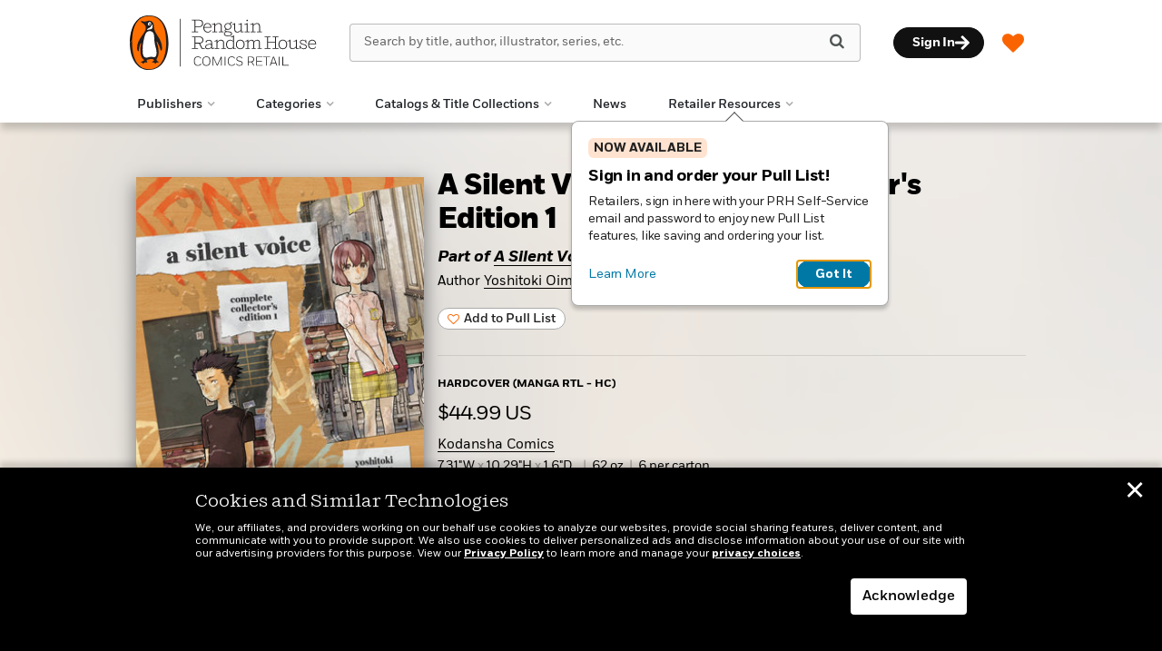

--- FILE ---
content_type: text/html; charset=UTF-8
request_url: https://prhcomics.com/book/?isbn=9781646512492
body_size: 66457
content:

<!DOCTYPE html>
<html lang="en" prefix="og: http://ogp.me/ns#">
<head>
	<title>A Silent Voice Complete Collector&#039;s Edition 1 | Penguin Random House Comics Retail</title>
	<meta charset="utf-8">
	<meta http-equiv="X-UA-Compatible" content="IE=edge"><script type="text/javascript">(window.NREUM||(NREUM={})).init={ajax:{deny_list:["bam.nr-data.net"]},feature_flags:["soft_nav"]};(window.NREUM||(NREUM={})).loader_config={licenseKey:"NRJS-68dfce65b196b0067ee",applicationID:"1044569189",browserID:"1044570277"};;/*! For license information please see nr-loader-rum-1.308.0.min.js.LICENSE.txt */
(()=>{var e,t,r={163:(e,t,r)=>{"use strict";r.d(t,{j:()=>E});var n=r(384),i=r(1741);var a=r(2555);r(860).K7.genericEvents;const s="experimental.resources",o="register",c=e=>{if(!e||"string"!=typeof e)return!1;try{document.createDocumentFragment().querySelector(e)}catch{return!1}return!0};var d=r(2614),u=r(944),l=r(8122);const f="[data-nr-mask]",g=e=>(0,l.a)(e,(()=>{const e={feature_flags:[],experimental:{allow_registered_children:!1,resources:!1},mask_selector:"*",block_selector:"[data-nr-block]",mask_input_options:{color:!1,date:!1,"datetime-local":!1,email:!1,month:!1,number:!1,range:!1,search:!1,tel:!1,text:!1,time:!1,url:!1,week:!1,textarea:!1,select:!1,password:!0}};return{ajax:{deny_list:void 0,block_internal:!0,enabled:!0,autoStart:!0},api:{get allow_registered_children(){return e.feature_flags.includes(o)||e.experimental.allow_registered_children},set allow_registered_children(t){e.experimental.allow_registered_children=t},duplicate_registered_data:!1},browser_consent_mode:{enabled:!1},distributed_tracing:{enabled:void 0,exclude_newrelic_header:void 0,cors_use_newrelic_header:void 0,cors_use_tracecontext_headers:void 0,allowed_origins:void 0},get feature_flags(){return e.feature_flags},set feature_flags(t){e.feature_flags=t},generic_events:{enabled:!0,autoStart:!0},harvest:{interval:30},jserrors:{enabled:!0,autoStart:!0},logging:{enabled:!0,autoStart:!0},metrics:{enabled:!0,autoStart:!0},obfuscate:void 0,page_action:{enabled:!0},page_view_event:{enabled:!0,autoStart:!0},page_view_timing:{enabled:!0,autoStart:!0},performance:{capture_marks:!1,capture_measures:!1,capture_detail:!0,resources:{get enabled(){return e.feature_flags.includes(s)||e.experimental.resources},set enabled(t){e.experimental.resources=t},asset_types:[],first_party_domains:[],ignore_newrelic:!0}},privacy:{cookies_enabled:!0},proxy:{assets:void 0,beacon:void 0},session:{expiresMs:d.wk,inactiveMs:d.BB},session_replay:{autoStart:!0,enabled:!1,preload:!1,sampling_rate:10,error_sampling_rate:100,collect_fonts:!1,inline_images:!1,fix_stylesheets:!0,mask_all_inputs:!0,get mask_text_selector(){return e.mask_selector},set mask_text_selector(t){c(t)?e.mask_selector="".concat(t,",").concat(f):""===t||null===t?e.mask_selector=f:(0,u.R)(5,t)},get block_class(){return"nr-block"},get ignore_class(){return"nr-ignore"},get mask_text_class(){return"nr-mask"},get block_selector(){return e.block_selector},set block_selector(t){c(t)?e.block_selector+=",".concat(t):""!==t&&(0,u.R)(6,t)},get mask_input_options(){return e.mask_input_options},set mask_input_options(t){t&&"object"==typeof t?e.mask_input_options={...t,password:!0}:(0,u.R)(7,t)}},session_trace:{enabled:!0,autoStart:!0},soft_navigations:{enabled:!0,autoStart:!0},spa:{enabled:!0,autoStart:!0},ssl:void 0,user_actions:{enabled:!0,elementAttributes:["id","className","tagName","type"]}}})());var p=r(6154),m=r(9324);let h=0;const v={buildEnv:m.F3,distMethod:m.Xs,version:m.xv,originTime:p.WN},b={consented:!1},y={appMetadata:{},get consented(){return this.session?.state?.consent||b.consented},set consented(e){b.consented=e},customTransaction:void 0,denyList:void 0,disabled:!1,harvester:void 0,isolatedBacklog:!1,isRecording:!1,loaderType:void 0,maxBytes:3e4,obfuscator:void 0,onerror:void 0,ptid:void 0,releaseIds:{},session:void 0,timeKeeper:void 0,registeredEntities:[],jsAttributesMetadata:{bytes:0},get harvestCount(){return++h}},_=e=>{const t=(0,l.a)(e,y),r=Object.keys(v).reduce((e,t)=>(e[t]={value:v[t],writable:!1,configurable:!0,enumerable:!0},e),{});return Object.defineProperties(t,r)};var w=r(5701);const x=e=>{const t=e.startsWith("http");e+="/",r.p=t?e:"https://"+e};var R=r(7836),k=r(3241);const A={accountID:void 0,trustKey:void 0,agentID:void 0,licenseKey:void 0,applicationID:void 0,xpid:void 0},S=e=>(0,l.a)(e,A),T=new Set;function E(e,t={},r,s){let{init:o,info:c,loader_config:d,runtime:u={},exposed:l=!0}=t;if(!c){const e=(0,n.pV)();o=e.init,c=e.info,d=e.loader_config}e.init=g(o||{}),e.loader_config=S(d||{}),c.jsAttributes??={},p.bv&&(c.jsAttributes.isWorker=!0),e.info=(0,a.D)(c);const f=e.init,m=[c.beacon,c.errorBeacon];T.has(e.agentIdentifier)||(f.proxy.assets&&(x(f.proxy.assets),m.push(f.proxy.assets)),f.proxy.beacon&&m.push(f.proxy.beacon),e.beacons=[...m],function(e){const t=(0,n.pV)();Object.getOwnPropertyNames(i.W.prototype).forEach(r=>{const n=i.W.prototype[r];if("function"!=typeof n||"constructor"===n)return;let a=t[r];e[r]&&!1!==e.exposed&&"micro-agent"!==e.runtime?.loaderType&&(t[r]=(...t)=>{const n=e[r](...t);return a?a(...t):n})})}(e),(0,n.US)("activatedFeatures",w.B)),u.denyList=[...f.ajax.deny_list||[],...f.ajax.block_internal?m:[]],u.ptid=e.agentIdentifier,u.loaderType=r,e.runtime=_(u),T.has(e.agentIdentifier)||(e.ee=R.ee.get(e.agentIdentifier),e.exposed=l,(0,k.W)({agentIdentifier:e.agentIdentifier,drained:!!w.B?.[e.agentIdentifier],type:"lifecycle",name:"initialize",feature:void 0,data:e.config})),T.add(e.agentIdentifier)}},384:(e,t,r)=>{"use strict";r.d(t,{NT:()=>s,US:()=>u,Zm:()=>o,bQ:()=>d,dV:()=>c,pV:()=>l});var n=r(6154),i=r(1863),a=r(1910);const s={beacon:"bam.nr-data.net",errorBeacon:"bam.nr-data.net"};function o(){return n.gm.NREUM||(n.gm.NREUM={}),void 0===n.gm.newrelic&&(n.gm.newrelic=n.gm.NREUM),n.gm.NREUM}function c(){let e=o();return e.o||(e.o={ST:n.gm.setTimeout,SI:n.gm.setImmediate||n.gm.setInterval,CT:n.gm.clearTimeout,XHR:n.gm.XMLHttpRequest,REQ:n.gm.Request,EV:n.gm.Event,PR:n.gm.Promise,MO:n.gm.MutationObserver,FETCH:n.gm.fetch,WS:n.gm.WebSocket},(0,a.i)(...Object.values(e.o))),e}function d(e,t){let r=o();r.initializedAgents??={},t.initializedAt={ms:(0,i.t)(),date:new Date},r.initializedAgents[e]=t}function u(e,t){o()[e]=t}function l(){return function(){let e=o();const t=e.info||{};e.info={beacon:s.beacon,errorBeacon:s.errorBeacon,...t}}(),function(){let e=o();const t=e.init||{};e.init={...t}}(),c(),function(){let e=o();const t=e.loader_config||{};e.loader_config={...t}}(),o()}},782:(e,t,r)=>{"use strict";r.d(t,{T:()=>n});const n=r(860).K7.pageViewTiming},860:(e,t,r)=>{"use strict";r.d(t,{$J:()=>u,K7:()=>c,P3:()=>d,XX:()=>i,Yy:()=>o,df:()=>a,qY:()=>n,v4:()=>s});const n="events",i="jserrors",a="browser/blobs",s="rum",o="browser/logs",c={ajax:"ajax",genericEvents:"generic_events",jserrors:i,logging:"logging",metrics:"metrics",pageAction:"page_action",pageViewEvent:"page_view_event",pageViewTiming:"page_view_timing",sessionReplay:"session_replay",sessionTrace:"session_trace",softNav:"soft_navigations",spa:"spa"},d={[c.pageViewEvent]:1,[c.pageViewTiming]:2,[c.metrics]:3,[c.jserrors]:4,[c.spa]:5,[c.ajax]:6,[c.sessionTrace]:7,[c.softNav]:8,[c.sessionReplay]:9,[c.logging]:10,[c.genericEvents]:11},u={[c.pageViewEvent]:s,[c.pageViewTiming]:n,[c.ajax]:n,[c.spa]:n,[c.softNav]:n,[c.metrics]:i,[c.jserrors]:i,[c.sessionTrace]:a,[c.sessionReplay]:a,[c.logging]:o,[c.genericEvents]:"ins"}},944:(e,t,r)=>{"use strict";r.d(t,{R:()=>i});var n=r(3241);function i(e,t){"function"==typeof console.debug&&(console.debug("New Relic Warning: https://github.com/newrelic/newrelic-browser-agent/blob/main/docs/warning-codes.md#".concat(e),t),(0,n.W)({agentIdentifier:null,drained:null,type:"data",name:"warn",feature:"warn",data:{code:e,secondary:t}}))}},1687:(e,t,r)=>{"use strict";r.d(t,{Ak:()=>d,Ze:()=>f,x3:()=>u});var n=r(3241),i=r(7836),a=r(3606),s=r(860),o=r(2646);const c={};function d(e,t){const r={staged:!1,priority:s.P3[t]||0};l(e),c[e].get(t)||c[e].set(t,r)}function u(e,t){e&&c[e]&&(c[e].get(t)&&c[e].delete(t),p(e,t,!1),c[e].size&&g(e))}function l(e){if(!e)throw new Error("agentIdentifier required");c[e]||(c[e]=new Map)}function f(e="",t="feature",r=!1){if(l(e),!e||!c[e].get(t)||r)return p(e,t);c[e].get(t).staged=!0,g(e)}function g(e){const t=Array.from(c[e]);t.every(([e,t])=>t.staged)&&(t.sort((e,t)=>e[1].priority-t[1].priority),t.forEach(([t])=>{c[e].delete(t),p(e,t)}))}function p(e,t,r=!0){const s=e?i.ee.get(e):i.ee,c=a.i.handlers;if(!s.aborted&&s.backlog&&c){if((0,n.W)({agentIdentifier:e,type:"lifecycle",name:"drain",feature:t}),r){const e=s.backlog[t],r=c[t];if(r){for(let t=0;e&&t<e.length;++t)m(e[t],r);Object.entries(r).forEach(([e,t])=>{Object.values(t||{}).forEach(t=>{t[0]?.on&&t[0]?.context()instanceof o.y&&t[0].on(e,t[1])})})}}s.isolatedBacklog||delete c[t],s.backlog[t]=null,s.emit("drain-"+t,[])}}function m(e,t){var r=e[1];Object.values(t[r]||{}).forEach(t=>{var r=e[0];if(t[0]===r){var n=t[1],i=e[3],a=e[2];n.apply(i,a)}})}},1738:(e,t,r)=>{"use strict";r.d(t,{U:()=>g,Y:()=>f});var n=r(3241),i=r(9908),a=r(1863),s=r(944),o=r(5701),c=r(3969),d=r(8362),u=r(860),l=r(4261);function f(e,t,r,a){const f=a||r;!f||f[e]&&f[e]!==d.d.prototype[e]||(f[e]=function(){(0,i.p)(c.xV,["API/"+e+"/called"],void 0,u.K7.metrics,r.ee),(0,n.W)({agentIdentifier:r.agentIdentifier,drained:!!o.B?.[r.agentIdentifier],type:"data",name:"api",feature:l.Pl+e,data:{}});try{return t.apply(this,arguments)}catch(e){(0,s.R)(23,e)}})}function g(e,t,r,n,s){const o=e.info;null===r?delete o.jsAttributes[t]:o.jsAttributes[t]=r,(s||null===r)&&(0,i.p)(l.Pl+n,[(0,a.t)(),t,r],void 0,"session",e.ee)}},1741:(e,t,r)=>{"use strict";r.d(t,{W:()=>a});var n=r(944),i=r(4261);class a{#e(e,...t){if(this[e]!==a.prototype[e])return this[e](...t);(0,n.R)(35,e)}addPageAction(e,t){return this.#e(i.hG,e,t)}register(e){return this.#e(i.eY,e)}recordCustomEvent(e,t){return this.#e(i.fF,e,t)}setPageViewName(e,t){return this.#e(i.Fw,e,t)}setCustomAttribute(e,t,r){return this.#e(i.cD,e,t,r)}noticeError(e,t){return this.#e(i.o5,e,t)}setUserId(e,t=!1){return this.#e(i.Dl,e,t)}setApplicationVersion(e){return this.#e(i.nb,e)}setErrorHandler(e){return this.#e(i.bt,e)}addRelease(e,t){return this.#e(i.k6,e,t)}log(e,t){return this.#e(i.$9,e,t)}start(){return this.#e(i.d3)}finished(e){return this.#e(i.BL,e)}recordReplay(){return this.#e(i.CH)}pauseReplay(){return this.#e(i.Tb)}addToTrace(e){return this.#e(i.U2,e)}setCurrentRouteName(e){return this.#e(i.PA,e)}interaction(e){return this.#e(i.dT,e)}wrapLogger(e,t,r){return this.#e(i.Wb,e,t,r)}measure(e,t){return this.#e(i.V1,e,t)}consent(e){return this.#e(i.Pv,e)}}},1863:(e,t,r)=>{"use strict";function n(){return Math.floor(performance.now())}r.d(t,{t:()=>n})},1910:(e,t,r)=>{"use strict";r.d(t,{i:()=>a});var n=r(944);const i=new Map;function a(...e){return e.every(e=>{if(i.has(e))return i.get(e);const t="function"==typeof e?e.toString():"",r=t.includes("[native code]"),a=t.includes("nrWrapper");return r||a||(0,n.R)(64,e?.name||t),i.set(e,r),r})}},2555:(e,t,r)=>{"use strict";r.d(t,{D:()=>o,f:()=>s});var n=r(384),i=r(8122);const a={beacon:n.NT.beacon,errorBeacon:n.NT.errorBeacon,licenseKey:void 0,applicationID:void 0,sa:void 0,queueTime:void 0,applicationTime:void 0,ttGuid:void 0,user:void 0,account:void 0,product:void 0,extra:void 0,jsAttributes:{},userAttributes:void 0,atts:void 0,transactionName:void 0,tNamePlain:void 0};function s(e){try{return!!e.licenseKey&&!!e.errorBeacon&&!!e.applicationID}catch(e){return!1}}const o=e=>(0,i.a)(e,a)},2614:(e,t,r)=>{"use strict";r.d(t,{BB:()=>s,H3:()=>n,g:()=>d,iL:()=>c,tS:()=>o,uh:()=>i,wk:()=>a});const n="NRBA",i="SESSION",a=144e5,s=18e5,o={STARTED:"session-started",PAUSE:"session-pause",RESET:"session-reset",RESUME:"session-resume",UPDATE:"session-update"},c={SAME_TAB:"same-tab",CROSS_TAB:"cross-tab"},d={OFF:0,FULL:1,ERROR:2}},2646:(e,t,r)=>{"use strict";r.d(t,{y:()=>n});class n{constructor(e){this.contextId=e}}},2843:(e,t,r)=>{"use strict";r.d(t,{G:()=>a,u:()=>i});var n=r(3878);function i(e,t=!1,r,i){(0,n.DD)("visibilitychange",function(){if(t)return void("hidden"===document.visibilityState&&e());e(document.visibilityState)},r,i)}function a(e,t,r){(0,n.sp)("pagehide",e,t,r)}},3241:(e,t,r)=>{"use strict";r.d(t,{W:()=>a});var n=r(6154);const i="newrelic";function a(e={}){try{n.gm.dispatchEvent(new CustomEvent(i,{detail:e}))}catch(e){}}},3606:(e,t,r)=>{"use strict";r.d(t,{i:()=>a});var n=r(9908);a.on=s;var i=a.handlers={};function a(e,t,r,a){s(a||n.d,i,e,t,r)}function s(e,t,r,i,a){a||(a="feature"),e||(e=n.d);var s=t[a]=t[a]||{};(s[r]=s[r]||[]).push([e,i])}},3878:(e,t,r)=>{"use strict";function n(e,t){return{capture:e,passive:!1,signal:t}}function i(e,t,r=!1,i){window.addEventListener(e,t,n(r,i))}function a(e,t,r=!1,i){document.addEventListener(e,t,n(r,i))}r.d(t,{DD:()=>a,jT:()=>n,sp:()=>i})},3969:(e,t,r)=>{"use strict";r.d(t,{TZ:()=>n,XG:()=>o,rs:()=>i,xV:()=>s,z_:()=>a});const n=r(860).K7.metrics,i="sm",a="cm",s="storeSupportabilityMetrics",o="storeEventMetrics"},4234:(e,t,r)=>{"use strict";r.d(t,{W:()=>a});var n=r(7836),i=r(1687);class a{constructor(e,t){this.agentIdentifier=e,this.ee=n.ee.get(e),this.featureName=t,this.blocked=!1}deregisterDrain(){(0,i.x3)(this.agentIdentifier,this.featureName)}}},4261:(e,t,r)=>{"use strict";r.d(t,{$9:()=>d,BL:()=>o,CH:()=>g,Dl:()=>_,Fw:()=>y,PA:()=>h,Pl:()=>n,Pv:()=>k,Tb:()=>l,U2:()=>a,V1:()=>R,Wb:()=>x,bt:()=>b,cD:()=>v,d3:()=>w,dT:()=>c,eY:()=>p,fF:()=>f,hG:()=>i,k6:()=>s,nb:()=>m,o5:()=>u});const n="api-",i="addPageAction",a="addToTrace",s="addRelease",o="finished",c="interaction",d="log",u="noticeError",l="pauseReplay",f="recordCustomEvent",g="recordReplay",p="register",m="setApplicationVersion",h="setCurrentRouteName",v="setCustomAttribute",b="setErrorHandler",y="setPageViewName",_="setUserId",w="start",x="wrapLogger",R="measure",k="consent"},5289:(e,t,r)=>{"use strict";r.d(t,{GG:()=>s,Qr:()=>c,sB:()=>o});var n=r(3878),i=r(6389);function a(){return"undefined"==typeof document||"complete"===document.readyState}function s(e,t){if(a())return e();const r=(0,i.J)(e),s=setInterval(()=>{a()&&(clearInterval(s),r())},500);(0,n.sp)("load",r,t)}function o(e){if(a())return e();(0,n.DD)("DOMContentLoaded",e)}function c(e){if(a())return e();(0,n.sp)("popstate",e)}},5607:(e,t,r)=>{"use strict";r.d(t,{W:()=>n});const n=(0,r(9566).bz)()},5701:(e,t,r)=>{"use strict";r.d(t,{B:()=>a,t:()=>s});var n=r(3241);const i=new Set,a={};function s(e,t){const r=t.agentIdentifier;a[r]??={},e&&"object"==typeof e&&(i.has(r)||(t.ee.emit("rumresp",[e]),a[r]=e,i.add(r),(0,n.W)({agentIdentifier:r,loaded:!0,drained:!0,type:"lifecycle",name:"load",feature:void 0,data:e})))}},6154:(e,t,r)=>{"use strict";r.d(t,{OF:()=>c,RI:()=>i,WN:()=>u,bv:()=>a,eN:()=>l,gm:()=>s,mw:()=>o,sb:()=>d});var n=r(1863);const i="undefined"!=typeof window&&!!window.document,a="undefined"!=typeof WorkerGlobalScope&&("undefined"!=typeof self&&self instanceof WorkerGlobalScope&&self.navigator instanceof WorkerNavigator||"undefined"!=typeof globalThis&&globalThis instanceof WorkerGlobalScope&&globalThis.navigator instanceof WorkerNavigator),s=i?window:"undefined"!=typeof WorkerGlobalScope&&("undefined"!=typeof self&&self instanceof WorkerGlobalScope&&self||"undefined"!=typeof globalThis&&globalThis instanceof WorkerGlobalScope&&globalThis),o=Boolean("hidden"===s?.document?.visibilityState),c=/iPad|iPhone|iPod/.test(s.navigator?.userAgent),d=c&&"undefined"==typeof SharedWorker,u=((()=>{const e=s.navigator?.userAgent?.match(/Firefox[/\s](\d+\.\d+)/);Array.isArray(e)&&e.length>=2&&e[1]})(),Date.now()-(0,n.t)()),l=()=>"undefined"!=typeof PerformanceNavigationTiming&&s?.performance?.getEntriesByType("navigation")?.[0]?.responseStart},6389:(e,t,r)=>{"use strict";function n(e,t=500,r={}){const n=r?.leading||!1;let i;return(...r)=>{n&&void 0===i&&(e.apply(this,r),i=setTimeout(()=>{i=clearTimeout(i)},t)),n||(clearTimeout(i),i=setTimeout(()=>{e.apply(this,r)},t))}}function i(e){let t=!1;return(...r)=>{t||(t=!0,e.apply(this,r))}}r.d(t,{J:()=>i,s:()=>n})},6630:(e,t,r)=>{"use strict";r.d(t,{T:()=>n});const n=r(860).K7.pageViewEvent},7699:(e,t,r)=>{"use strict";r.d(t,{It:()=>a,KC:()=>o,No:()=>i,qh:()=>s});var n=r(860);const i=16e3,a=1e6,s="SESSION_ERROR",o={[n.K7.logging]:!0,[n.K7.genericEvents]:!1,[n.K7.jserrors]:!1,[n.K7.ajax]:!1}},7836:(e,t,r)=>{"use strict";r.d(t,{P:()=>o,ee:()=>c});var n=r(384),i=r(8990),a=r(2646),s=r(5607);const o="nr@context:".concat(s.W),c=function e(t,r){var n={},s={},u={},l=!1;try{l=16===r.length&&d.initializedAgents?.[r]?.runtime.isolatedBacklog}catch(e){}var f={on:p,addEventListener:p,removeEventListener:function(e,t){var r=n[e];if(!r)return;for(var i=0;i<r.length;i++)r[i]===t&&r.splice(i,1)},emit:function(e,r,n,i,a){!1!==a&&(a=!0);if(c.aborted&&!i)return;t&&a&&t.emit(e,r,n);var o=g(n);m(e).forEach(e=>{e.apply(o,r)});var d=v()[s[e]];d&&d.push([f,e,r,o]);return o},get:h,listeners:m,context:g,buffer:function(e,t){const r=v();if(t=t||"feature",f.aborted)return;Object.entries(e||{}).forEach(([e,n])=>{s[n]=t,t in r||(r[t]=[])})},abort:function(){f._aborted=!0,Object.keys(f.backlog).forEach(e=>{delete f.backlog[e]})},isBuffering:function(e){return!!v()[s[e]]},debugId:r,backlog:l?{}:t&&"object"==typeof t.backlog?t.backlog:{},isolatedBacklog:l};return Object.defineProperty(f,"aborted",{get:()=>{let e=f._aborted||!1;return e||(t&&(e=t.aborted),e)}}),f;function g(e){return e&&e instanceof a.y?e:e?(0,i.I)(e,o,()=>new a.y(o)):new a.y(o)}function p(e,t){n[e]=m(e).concat(t)}function m(e){return n[e]||[]}function h(t){return u[t]=u[t]||e(f,t)}function v(){return f.backlog}}(void 0,"globalEE"),d=(0,n.Zm)();d.ee||(d.ee=c)},8122:(e,t,r)=>{"use strict";r.d(t,{a:()=>i});var n=r(944);function i(e,t){try{if(!e||"object"!=typeof e)return(0,n.R)(3);if(!t||"object"!=typeof t)return(0,n.R)(4);const r=Object.create(Object.getPrototypeOf(t),Object.getOwnPropertyDescriptors(t)),a=0===Object.keys(r).length?e:r;for(let s in a)if(void 0!==e[s])try{if(null===e[s]){r[s]=null;continue}Array.isArray(e[s])&&Array.isArray(t[s])?r[s]=Array.from(new Set([...e[s],...t[s]])):"object"==typeof e[s]&&"object"==typeof t[s]?r[s]=i(e[s],t[s]):r[s]=e[s]}catch(e){r[s]||(0,n.R)(1,e)}return r}catch(e){(0,n.R)(2,e)}}},8362:(e,t,r)=>{"use strict";r.d(t,{d:()=>a});var n=r(9566),i=r(1741);class a extends i.W{agentIdentifier=(0,n.LA)(16)}},8374:(e,t,r)=>{r.nc=(()=>{try{return document?.currentScript?.nonce}catch(e){}return""})()},8990:(e,t,r)=>{"use strict";r.d(t,{I:()=>i});var n=Object.prototype.hasOwnProperty;function i(e,t,r){if(n.call(e,t))return e[t];var i=r();if(Object.defineProperty&&Object.keys)try{return Object.defineProperty(e,t,{value:i,writable:!0,enumerable:!1}),i}catch(e){}return e[t]=i,i}},9324:(e,t,r)=>{"use strict";r.d(t,{F3:()=>i,Xs:()=>a,xv:()=>n});const n="1.308.0",i="PROD",a="CDN"},9566:(e,t,r)=>{"use strict";r.d(t,{LA:()=>o,bz:()=>s});var n=r(6154);const i="xxxxxxxx-xxxx-4xxx-yxxx-xxxxxxxxxxxx";function a(e,t){return e?15&e[t]:16*Math.random()|0}function s(){const e=n.gm?.crypto||n.gm?.msCrypto;let t,r=0;return e&&e.getRandomValues&&(t=e.getRandomValues(new Uint8Array(30))),i.split("").map(e=>"x"===e?a(t,r++).toString(16):"y"===e?(3&a()|8).toString(16):e).join("")}function o(e){const t=n.gm?.crypto||n.gm?.msCrypto;let r,i=0;t&&t.getRandomValues&&(r=t.getRandomValues(new Uint8Array(e)));const s=[];for(var o=0;o<e;o++)s.push(a(r,i++).toString(16));return s.join("")}},9908:(e,t,r)=>{"use strict";r.d(t,{d:()=>n,p:()=>i});var n=r(7836).ee.get("handle");function i(e,t,r,i,a){a?(a.buffer([e],i),a.emit(e,t,r)):(n.buffer([e],i),n.emit(e,t,r))}}},n={};function i(e){var t=n[e];if(void 0!==t)return t.exports;var a=n[e]={exports:{}};return r[e](a,a.exports,i),a.exports}i.m=r,i.d=(e,t)=>{for(var r in t)i.o(t,r)&&!i.o(e,r)&&Object.defineProperty(e,r,{enumerable:!0,get:t[r]})},i.f={},i.e=e=>Promise.all(Object.keys(i.f).reduce((t,r)=>(i.f[r](e,t),t),[])),i.u=e=>"nr-rum-1.308.0.min.js",i.o=(e,t)=>Object.prototype.hasOwnProperty.call(e,t),e={},t="NRBA-1.308.0.PROD:",i.l=(r,n,a,s)=>{if(e[r])e[r].push(n);else{var o,c;if(void 0!==a)for(var d=document.getElementsByTagName("script"),u=0;u<d.length;u++){var l=d[u];if(l.getAttribute("src")==r||l.getAttribute("data-webpack")==t+a){o=l;break}}if(!o){c=!0;var f={296:"sha512-+MIMDsOcckGXa1EdWHqFNv7P+JUkd5kQwCBr3KE6uCvnsBNUrdSt4a/3/L4j4TxtnaMNjHpza2/erNQbpacJQA=="};(o=document.createElement("script")).charset="utf-8",i.nc&&o.setAttribute("nonce",i.nc),o.setAttribute("data-webpack",t+a),o.src=r,0!==o.src.indexOf(window.location.origin+"/")&&(o.crossOrigin="anonymous"),f[s]&&(o.integrity=f[s])}e[r]=[n];var g=(t,n)=>{o.onerror=o.onload=null,clearTimeout(p);var i=e[r];if(delete e[r],o.parentNode&&o.parentNode.removeChild(o),i&&i.forEach(e=>e(n)),t)return t(n)},p=setTimeout(g.bind(null,void 0,{type:"timeout",target:o}),12e4);o.onerror=g.bind(null,o.onerror),o.onload=g.bind(null,o.onload),c&&document.head.appendChild(o)}},i.r=e=>{"undefined"!=typeof Symbol&&Symbol.toStringTag&&Object.defineProperty(e,Symbol.toStringTag,{value:"Module"}),Object.defineProperty(e,"__esModule",{value:!0})},i.p="https://js-agent.newrelic.com/",(()=>{var e={374:0,840:0};i.f.j=(t,r)=>{var n=i.o(e,t)?e[t]:void 0;if(0!==n)if(n)r.push(n[2]);else{var a=new Promise((r,i)=>n=e[t]=[r,i]);r.push(n[2]=a);var s=i.p+i.u(t),o=new Error;i.l(s,r=>{if(i.o(e,t)&&(0!==(n=e[t])&&(e[t]=void 0),n)){var a=r&&("load"===r.type?"missing":r.type),s=r&&r.target&&r.target.src;o.message="Loading chunk "+t+" failed: ("+a+": "+s+")",o.name="ChunkLoadError",o.type=a,o.request=s,n[1](o)}},"chunk-"+t,t)}};var t=(t,r)=>{var n,a,[s,o,c]=r,d=0;if(s.some(t=>0!==e[t])){for(n in o)i.o(o,n)&&(i.m[n]=o[n]);if(c)c(i)}for(t&&t(r);d<s.length;d++)a=s[d],i.o(e,a)&&e[a]&&e[a][0](),e[a]=0},r=self["webpackChunk:NRBA-1.308.0.PROD"]=self["webpackChunk:NRBA-1.308.0.PROD"]||[];r.forEach(t.bind(null,0)),r.push=t.bind(null,r.push.bind(r))})(),(()=>{"use strict";i(8374);var e=i(8362),t=i(860);const r=Object.values(t.K7);var n=i(163);var a=i(9908),s=i(1863),o=i(4261),c=i(1738);var d=i(1687),u=i(4234),l=i(5289),f=i(6154),g=i(944),p=i(384);const m=e=>f.RI&&!0===e?.privacy.cookies_enabled;function h(e){return!!(0,p.dV)().o.MO&&m(e)&&!0===e?.session_trace.enabled}var v=i(6389),b=i(7699);class y extends u.W{constructor(e,t){super(e.agentIdentifier,t),this.agentRef=e,this.abortHandler=void 0,this.featAggregate=void 0,this.loadedSuccessfully=void 0,this.onAggregateImported=new Promise(e=>{this.loadedSuccessfully=e}),this.deferred=Promise.resolve(),!1===e.init[this.featureName].autoStart?this.deferred=new Promise((t,r)=>{this.ee.on("manual-start-all",(0,v.J)(()=>{(0,d.Ak)(e.agentIdentifier,this.featureName),t()}))}):(0,d.Ak)(e.agentIdentifier,t)}importAggregator(e,t,r={}){if(this.featAggregate)return;const n=async()=>{let n;await this.deferred;try{if(m(e.init)){const{setupAgentSession:t}=await i.e(296).then(i.bind(i,3305));n=t(e)}}catch(e){(0,g.R)(20,e),this.ee.emit("internal-error",[e]),(0,a.p)(b.qh,[e],void 0,this.featureName,this.ee)}try{if(!this.#t(this.featureName,n,e.init))return(0,d.Ze)(this.agentIdentifier,this.featureName),void this.loadedSuccessfully(!1);const{Aggregate:i}=await t();this.featAggregate=new i(e,r),e.runtime.harvester.initializedAggregates.push(this.featAggregate),this.loadedSuccessfully(!0)}catch(e){(0,g.R)(34,e),this.abortHandler?.(),(0,d.Ze)(this.agentIdentifier,this.featureName,!0),this.loadedSuccessfully(!1),this.ee&&this.ee.abort()}};f.RI?(0,l.GG)(()=>n(),!0):n()}#t(e,r,n){if(this.blocked)return!1;switch(e){case t.K7.sessionReplay:return h(n)&&!!r;case t.K7.sessionTrace:return!!r;default:return!0}}}var _=i(6630),w=i(2614),x=i(3241);class R extends y{static featureName=_.T;constructor(e){var t;super(e,_.T),this.setupInspectionEvents(e.agentIdentifier),t=e,(0,c.Y)(o.Fw,function(e,r){"string"==typeof e&&("/"!==e.charAt(0)&&(e="/"+e),t.runtime.customTransaction=(r||"http://custom.transaction")+e,(0,a.p)(o.Pl+o.Fw,[(0,s.t)()],void 0,void 0,t.ee))},t),this.importAggregator(e,()=>i.e(296).then(i.bind(i,3943)))}setupInspectionEvents(e){const t=(t,r)=>{t&&(0,x.W)({agentIdentifier:e,timeStamp:t.timeStamp,loaded:"complete"===t.target.readyState,type:"window",name:r,data:t.target.location+""})};(0,l.sB)(e=>{t(e,"DOMContentLoaded")}),(0,l.GG)(e=>{t(e,"load")}),(0,l.Qr)(e=>{t(e,"navigate")}),this.ee.on(w.tS.UPDATE,(t,r)=>{(0,x.W)({agentIdentifier:e,type:"lifecycle",name:"session",data:r})})}}class k extends e.d{constructor(e){var t;(super(),f.gm)?(this.features={},(0,p.bQ)(this.agentIdentifier,this),this.desiredFeatures=new Set(e.features||[]),this.desiredFeatures.add(R),(0,n.j)(this,e,e.loaderType||"agent"),t=this,(0,c.Y)(o.cD,function(e,r,n=!1){if("string"==typeof e){if(["string","number","boolean"].includes(typeof r)||null===r)return(0,c.U)(t,e,r,o.cD,n);(0,g.R)(40,typeof r)}else(0,g.R)(39,typeof e)},t),function(e){(0,c.Y)(o.Dl,function(t,r=!1){if("string"!=typeof t&&null!==t)return void(0,g.R)(41,typeof t);const n=e.info.jsAttributes["enduser.id"];r&&null!=n&&n!==t?(0,a.p)(o.Pl+"setUserIdAndResetSession",[t],void 0,"session",e.ee):(0,c.U)(e,"enduser.id",t,o.Dl,!0)},e)}(this),function(e){(0,c.Y)(o.nb,function(t){if("string"==typeof t||null===t)return(0,c.U)(e,"application.version",t,o.nb,!1);(0,g.R)(42,typeof t)},e)}(this),function(e){(0,c.Y)(o.d3,function(){e.ee.emit("manual-start-all")},e)}(this),function(e){(0,c.Y)(o.Pv,function(t=!0){if("boolean"==typeof t){if((0,a.p)(o.Pl+o.Pv,[t],void 0,"session",e.ee),e.runtime.consented=t,t){const t=e.features.page_view_event;t.onAggregateImported.then(e=>{const r=t.featAggregate;e&&!r.sentRum&&r.sendRum()})}}else(0,g.R)(65,typeof t)},e)}(this),this.run()):(0,g.R)(21)}get config(){return{info:this.info,init:this.init,loader_config:this.loader_config,runtime:this.runtime}}get api(){return this}run(){try{const e=function(e){const t={};return r.forEach(r=>{t[r]=!!e[r]?.enabled}),t}(this.init),n=[...this.desiredFeatures];n.sort((e,r)=>t.P3[e.featureName]-t.P3[r.featureName]),n.forEach(r=>{if(!e[r.featureName]&&r.featureName!==t.K7.pageViewEvent)return;if(r.featureName===t.K7.spa)return void(0,g.R)(67);const n=function(e){switch(e){case t.K7.ajax:return[t.K7.jserrors];case t.K7.sessionTrace:return[t.K7.ajax,t.K7.pageViewEvent];case t.K7.sessionReplay:return[t.K7.sessionTrace];case t.K7.pageViewTiming:return[t.K7.pageViewEvent];default:return[]}}(r.featureName).filter(e=>!(e in this.features));n.length>0&&(0,g.R)(36,{targetFeature:r.featureName,missingDependencies:n}),this.features[r.featureName]=new r(this)})}catch(e){(0,g.R)(22,e);for(const e in this.features)this.features[e].abortHandler?.();const t=(0,p.Zm)();delete t.initializedAgents[this.agentIdentifier]?.features,delete this.sharedAggregator;return t.ee.get(this.agentIdentifier).abort(),!1}}}var A=i(2843),S=i(782);class T extends y{static featureName=S.T;constructor(e){super(e,S.T),f.RI&&((0,A.u)(()=>(0,a.p)("docHidden",[(0,s.t)()],void 0,S.T,this.ee),!0),(0,A.G)(()=>(0,a.p)("winPagehide",[(0,s.t)()],void 0,S.T,this.ee)),this.importAggregator(e,()=>i.e(296).then(i.bind(i,2117))))}}var E=i(3969);class I extends y{static featureName=E.TZ;constructor(e){super(e,E.TZ),f.RI&&document.addEventListener("securitypolicyviolation",e=>{(0,a.p)(E.xV,["Generic/CSPViolation/Detected"],void 0,this.featureName,this.ee)}),this.importAggregator(e,()=>i.e(296).then(i.bind(i,9623)))}}new k({features:[R,T,I],loaderType:"lite"})})()})();</script>
	<meta name="viewport" content="height=device-height,
						  width=device-width, initial-scale=1.0,
						  minimum-scale=1.0, maximum-scale=1.0,
						  user-scalable=no, target-densitydpi=device-dpi">
	<meta name="format-detection" content="telephone=no">
	<link rel="shortcut icon" href="https://prhcomics.com/wp-content/uploads/2024/12/prh-favicon-transparent.svg" />
	<!-- popup for social sharing -->
	<script type="text/javascript">
		// <!--
		function sharepop(url) {
			newwindow=window.open(url,'name','height=400,width=580');
			if (window.focus) {newwindow.focus()}
			return false;
		}
		// -->
	</script>

	<meta name='robots' content='index, follow, max-image-preview:large, max-snippet:-1, max-video-preview:-1' />
	<style>img:is([sizes="auto" i], [sizes^="auto," i]) { contain-intrinsic-size: 3000px 1500px }</style>
			<script type="text/javascript">
			var prhRestApiBaseUrl = "https:\/\/sales-docgen.prh.com\/wp-json\/prh-rest-api\/v1";
		</script>
	<!-- This site is optimized with the Yoast SEO plugin v26.5 - https://yoast.com/wordpress/plugins/seo/ -->
	<meta name="description" content="The award-winning modern classic about a girl who can&#039;t hear and her bully, which inspired the acclaimed anime film from Kyoto Animation, returns in a beautiful, two-volume collector&#039;s edition. Each extra-large, deluxe hardcover contains over 700 pages of manga on crisp, premium paper, and more than fifty pages of new content." />
	<link rel="canonical" href="https://www.penguinrandomhouse.com/books/673436/a-silent-voice-complete-collectors-edition-1-by-yoshitoki-oima/9781646512492" />
	<meta property="og:locale" content="en_US" />
	<meta property="og:type" content="article" />
	<meta property="og:title" content="A Silent Voice Complete Collector&#039;s Edition 1 | Penguin Random House Comics Retail" />
	<meta property="og:url" content="https://prhcomics.com/book/?isbn=9781646512492" />
	<meta property="og:site_name" content="Penguin Random House Comics Retail" />
	<meta property="article:modified_time" content="2017-09-12T18:06:17+00:00" />
	<meta property="og:image" content="https://images.penguinrandomhouse.com/cover/9781646512492" />
	<meta property="og:image:width" content="1200" />
	<meta property="og:image:height" content="675" />
	<meta property="og:image:type" content="image/jpeg" />
	<meta name="twitter:card" content="summary_large_image" />
	<meta name="twitter:image" content="https://images.penguinrandomhouse.com/cover/9781646512492" />
	<script type="application/ld+json" class="yoast-schema-graph">{"@context":"https://schema.org","@graph":[{"@type":"WebPage","@id":"https://prhcomics.com/book/","url":"https://prhcomics.com/book/","name":"Book Page - Tabbed - Penguin Random House Comics Retail","isPartOf":{"@id":"https://prhcomics.com/#website"},"datePublished":"2016-04-27T20:22:13+00:00","dateModified":"2017-09-12T18:06:17+00:00","breadcrumb":{"@id":"https://prhcomics.com/book/#breadcrumb"},"inLanguage":"en-US","potentialAction":[{"@type":"ReadAction","target":["https://prhcomics.com/book/"]}]},{"@type":"BreadcrumbList","@id":"https://prhcomics.com/book/#breadcrumb","itemListElement":[{"@type":"ListItem","position":1,"name":"Home","item":"https://prhcomics.com/"},{"@type":"ListItem","position":2,"name":"Book Page &#8211; Tabbed"}]},{"@type":"WebSite","@id":"https://prhcomics.com/#website","url":"https://prhcomics.com/","name":"Penguin Random House Comics Retail","description":"A sales resource to locate/create assortments of backlist titles to stock category sections, build promotions, or get backlist ideas.","potentialAction":[{"@type":"SearchAction","target":{"@type":"EntryPoint","urlTemplate":"https://prhcomics.com/?s={search_term_string}"},"query-input":{"@type":"PropertyValueSpecification","valueRequired":true,"valueName":"search_term_string"}}],"inLanguage":"en-US"}]}</script>
	<!-- / Yoast SEO plugin. -->


<link rel='dns-prefetch' href='//prhcomics.com' />
<script type="text/javascript">
/* <![CDATA[ */
window._wpemojiSettings = {"baseUrl":"https:\/\/s.w.org\/images\/core\/emoji\/16.0.1\/72x72\/","ext":".png","svgUrl":"https:\/\/s.w.org\/images\/core\/emoji\/16.0.1\/svg\/","svgExt":".svg","source":{"concatemoji":"https:\/\/prhcomics.com\/wp\/wp-includes\/js\/wp-emoji-release.min.js?ver=6.8.3"}};
/*! This file is auto-generated */
!function(s,n){var o,i,e;function c(e){try{var t={supportTests:e,timestamp:(new Date).valueOf()};sessionStorage.setItem(o,JSON.stringify(t))}catch(e){}}function p(e,t,n){e.clearRect(0,0,e.canvas.width,e.canvas.height),e.fillText(t,0,0);var t=new Uint32Array(e.getImageData(0,0,e.canvas.width,e.canvas.height).data),a=(e.clearRect(0,0,e.canvas.width,e.canvas.height),e.fillText(n,0,0),new Uint32Array(e.getImageData(0,0,e.canvas.width,e.canvas.height).data));return t.every(function(e,t){return e===a[t]})}function u(e,t){e.clearRect(0,0,e.canvas.width,e.canvas.height),e.fillText(t,0,0);for(var n=e.getImageData(16,16,1,1),a=0;a<n.data.length;a++)if(0!==n.data[a])return!1;return!0}function f(e,t,n,a){switch(t){case"flag":return n(e,"\ud83c\udff3\ufe0f\u200d\u26a7\ufe0f","\ud83c\udff3\ufe0f\u200b\u26a7\ufe0f")?!1:!n(e,"\ud83c\udde8\ud83c\uddf6","\ud83c\udde8\u200b\ud83c\uddf6")&&!n(e,"\ud83c\udff4\udb40\udc67\udb40\udc62\udb40\udc65\udb40\udc6e\udb40\udc67\udb40\udc7f","\ud83c\udff4\u200b\udb40\udc67\u200b\udb40\udc62\u200b\udb40\udc65\u200b\udb40\udc6e\u200b\udb40\udc67\u200b\udb40\udc7f");case"emoji":return!a(e,"\ud83e\udedf")}return!1}function g(e,t,n,a){var r="undefined"!=typeof WorkerGlobalScope&&self instanceof WorkerGlobalScope?new OffscreenCanvas(300,150):s.createElement("canvas"),o=r.getContext("2d",{willReadFrequently:!0}),i=(o.textBaseline="top",o.font="600 32px Arial",{});return e.forEach(function(e){i[e]=t(o,e,n,a)}),i}function t(e){var t=s.createElement("script");t.src=e,t.defer=!0,s.head.appendChild(t)}"undefined"!=typeof Promise&&(o="wpEmojiSettingsSupports",i=["flag","emoji"],n.supports={everything:!0,everythingExceptFlag:!0},e=new Promise(function(e){s.addEventListener("DOMContentLoaded",e,{once:!0})}),new Promise(function(t){var n=function(){try{var e=JSON.parse(sessionStorage.getItem(o));if("object"==typeof e&&"number"==typeof e.timestamp&&(new Date).valueOf()<e.timestamp+604800&&"object"==typeof e.supportTests)return e.supportTests}catch(e){}return null}();if(!n){if("undefined"!=typeof Worker&&"undefined"!=typeof OffscreenCanvas&&"undefined"!=typeof URL&&URL.createObjectURL&&"undefined"!=typeof Blob)try{var e="postMessage("+g.toString()+"("+[JSON.stringify(i),f.toString(),p.toString(),u.toString()].join(",")+"));",a=new Blob([e],{type:"text/javascript"}),r=new Worker(URL.createObjectURL(a),{name:"wpTestEmojiSupports"});return void(r.onmessage=function(e){c(n=e.data),r.terminate(),t(n)})}catch(e){}c(n=g(i,f,p,u))}t(n)}).then(function(e){for(var t in e)n.supports[t]=e[t],n.supports.everything=n.supports.everything&&n.supports[t],"flag"!==t&&(n.supports.everythingExceptFlag=n.supports.everythingExceptFlag&&n.supports[t]);n.supports.everythingExceptFlag=n.supports.everythingExceptFlag&&!n.supports.flag,n.DOMReady=!1,n.readyCallback=function(){n.DOMReady=!0}}).then(function(){return e}).then(function(){var e;n.supports.everything||(n.readyCallback(),(e=n.source||{}).concatemoji?t(e.concatemoji):e.wpemoji&&e.twemoji&&(t(e.twemoji),t(e.wpemoji)))}))}((window,document),window._wpemojiSettings);
/* ]]> */
</script>
<link rel='stylesheet' id='prh-bridge-login-css' href='https://prhcomics.com/wp-content/plugins/sales-platform-bridge-login/public/css/prh-bridge-login-public.css?ver=3.3.3' type='text/css' media='all' />
<style id='wp-emoji-styles-inline-css' type='text/css'>

	img.wp-smiley, img.emoji {
		display: inline !important;
		border: none !important;
		box-shadow: none !important;
		height: 1em !important;
		width: 1em !important;
		margin: 0 0.07em !important;
		vertical-align: -0.1em !important;
		background: none !important;
		padding: 0 !important;
	}
</style>
<style id='safe-svg-svg-icon-style-inline-css' type='text/css'>
.safe-svg-cover{text-align:center}.safe-svg-cover .safe-svg-inside{display:inline-block;max-width:100%}.safe-svg-cover svg{fill:currentColor;height:100%;max-height:100%;max-width:100%;width:100%}

</style>
<link rel='stylesheet' id='prh-promo-module-css' href='https://prhcomics.com/wp-content/plugins/promo-module-dist/css/main.min.css?ver=6.8.3' type='text/css' media='all' />
<link rel='stylesheet' id='wishlistReactApp-css' href='https://prhcomics.com/wp-content/plugins/wishlist-react-app-dist/react/build/static/css/main.64da3d4a.css?ver=6.8.3' type='text/css' media='all' />
<link rel='stylesheet' id='prhWishlistSidePanelApp-css' href='https://prhcomics.com/wp-content/plugins/wishlist-side-panel-app-dist/react/build/static/css/main.e306f5ae.css?ver=6.8.3' type='text/css' media='all' />
<link rel='stylesheet' id='prhsales-carousels-css' href='https://prhcomics.com/wp-content/themes/sales-platform-white-label-theme/prhsales/carousels/css/dist/main.min.css?ver=1.1.28' type='text/css' media='all' />
<link rel='stylesheet' id='shiftnav-css' href='https://prhcomics.com/wp-content/plugins/shiftnav-pro/pro/assets/css/shiftnav.min.css?ver=1.8.2' type='text/css' media='all' />
<link rel='stylesheet' id='ubermenu-css' href='https://prhcomics.com/wp-content/plugins/ubermenu/pro/assets/css/ubermenu.min.css?ver=3.8.1' type='text/css' media='all' />
<link rel='stylesheet' id='ubermenu-font-awesome-all-css' href='https://prhcomics.com/wp-content/plugins/ubermenu/assets/fontawesome/css/all.min.css?ver=6.8.3' type='text/css' media='all' />
<link rel='stylesheet' id='bootstrap-css-css' href='https://prhcomics.com/wp-content/themes/sales-platform-white-label-theme/css/bootstrap.min.css?ver=1.1.28' type='text/css' media='all' />
<link rel='stylesheet' id='bootstrap-datepicker-css-css' href='https://prhcomics.com/wp-content/themes/sales-platform-white-label-theme/css/bootstrap-datepicker.css?ver=1.1.28' type='text/css' media='all' />
<link rel='stylesheet' id='font-awesome-css-css' href='https://prhcomics.com/wp-content/themes/sales-platform-white-label-theme/css/fa/css/font-awesome.css?ver=1.1.28' type='text/css' media='all' />
<link rel='stylesheet' id='bst-css-css' href='https://prhcomics.com/wp-content/themes/sales-platform-white-label-theme/css/bst.css?ver=1.1.28' type='text/css' media='all' />
<link rel='stylesheet' id='style-css-css' href='https://prhcomics.com/wp-content/themes/sales-platform-white-label-theme/style.css?ver=1.1.28' type='text/css' media='all' />
<link rel='stylesheet' id='animate-css-css' href='https://prhcomics.com/wp-content/themes/sales-platform-white-label-theme/css/animate.css?ver=1.1.28' type='text/css' media='all' />
<link rel='stylesheet' id='fonts-css-css' href='https://prhcomics.com/wp-content/themes/sales-platform-white-label-theme/css/fonts.css?ver=1.1.28' type='text/css' media='all' />
<link rel='stylesheet' id='select2-css-css' href='https://prhcomics.com/wp-content/themes/sales-platform-white-label-theme/css/select2.min.css?ver=1.1.28' type='text/css' media='all' />
<link rel='stylesheet' id='carousel-css-css' href='https://prhcomics.com/wp-content/themes/sales-platform-white-label-theme/css/carousel.css?ver=1.1.28' type='text/css' media='all' />
<link rel='stylesheet' id='contentdisplay-css-css' href='https://prhcomics.com/wp-content/themes/sales-platform-white-label-theme/css/contentdisplay.css?ver=1.1.28' type='text/css' media='all' />
<link rel='stylesheet' id='product-module-css-css' href='https://prhcomics.com/wp-content/themes/sales-platform-white-label-theme/css/product-module.css?ver=1.1.28' type='text/css' media='all' />
<link rel='stylesheet' id='spotlight-css-css' href='https://prhcomics.com/wp-content/themes/sales-platform-white-label-theme/css/spotlight.css?ver=1.1.28' type='text/css' media='all' />
<link rel='stylesheet' id='catalog-css-css' href='https://prhcomics.com/wp-content/themes/sales-platform-white-label-theme/css/catalog.css?ver=1.1.28' type='text/css' media='all' />
<link rel='stylesheet' id='blog-css-css' href='https://prhcomics.com/wp-content/themes/sales-platform-white-label-theme/css/blog.css?ver=1.1.28' type='text/css' media='all' />
<link rel='stylesheet' id='header-css-css' href='https://prhcomics.com/wp-content/themes/sales-platform-white-label-theme/css/header.css?ver=1.1.28' type='text/css' media='all' />
<link rel='stylesheet' id='footer-css-css' href='https://prhcomics.com/wp-content/themes/sales-platform-white-label-theme/css/footer.css?ver=1.1.28' type='text/css' media='all' />
<link rel='stylesheet' id='faq-css-css' href='https://prhcomics.com/wp-content/themes/sales-platform-white-label-theme/css/faq.css?ver=1.1.28' type='text/css' media='all' />
<link rel='stylesheet' id='about-css-css' href='https://prhcomics.com/wp-content/themes/sales-platform-white-label-theme/css/about.css?ver=1.1.28' type='text/css' media='all' />
<link rel='stylesheet' id='navbar-css-css' href='https://prhcomics.com/wp-content/themes/sales-platform-white-label-theme/css/navbar.css?ver=1.1.28' type='text/css' media='all' />
<link rel='stylesheet' id='error-css-css' href='https://prhcomics.com/wp-content/themes/sales-platform-white-label-theme/css/error.css?ver=1.1.28' type='text/css' media='all' />
<link rel='stylesheet' id='jquery-mobile-css-css' href='https://prhcomics.com/wp-content/themes/sales-platform-white-label-theme/css/jquery.mobile-1.4.5.css?ver=1.1.28' type='text/css' media='all' />
<link rel='stylesheet' id='custom-css-css' href='https://prhcomics.com/wp-content/themes/sales-platform-white-label-theme/css/custom.css?ver=1.1.28' type='text/css' media='all' />
<link rel='stylesheet' id='notif-manager-css-css' href='https://prhcomics.com/wp-content/themes/sales-platform-white-label-theme/css/toast-notification.css?ver=1.1.28' type='text/css' media='all' />
<link rel='stylesheet' id='custom-prhsales-css' href='https://prhcomics.com/wp-content/themes/sales-platform-white-label-theme/dist/css/main.css?ver=1769273974' type='text/css' media='all' />
<link rel='stylesheet' id='prhcomicsretail-css' href='https://prhcomics.com/wp-content/themes/prhcomicsretail/css/custom.css?ver=1769273974' type='text/css' media='all' />
<link rel='stylesheet' id='prhcomicsretail-webpack-css' href='https://prhcomics.com/wp-content/themes/prhcomicsretail/dist/css/main.css?ver=1769273974' type='text/css' media='all' />
<script type="text/javascript" src="https://prhcomics.com/wp/wp-includes/js/jquery/jquery.min.js?ver=3.7.1" id="jquery-core-js"></script>
<script type="text/javascript" src="https://prhcomics.com/wp/wp-includes/js/jquery/jquery-migrate.min.js?ver=3.4.1" id="jquery-migrate-js"></script>
<script type="text/javascript" id="prh-bridge-login-js-extra">
/* <![CDATA[ */
var prhbl_login_user_ajax_obj = {"ajaxUrl":"https:\/\/prhcomics.com\/wp\/wp-admin\/admin-ajax.php","list_name":"Pull List","error_url":"https:\/\/prhcomics.com\/signin-oidc?action=prhbl_error"};
/* ]]> */
</script>
<script type="text/javascript" src="https://prhcomics.com/wp-content/plugins/sales-platform-bridge-login/public/js/prh-bridge-login-public.js?ver=3.3.3" id="prh-bridge-login-js"></script>
<script type="text/javascript" src="https://prhcomics.com/wp-content/plugins/promo-module-dist/js/jquerymatchHeight.js?ver=6.8.3" id="match-height-js"></script>
<script type="text/javascript" src="https://prhcomics.com/wp-content/plugins/promo-module-dist/js/scripts.js?ver=6.8.3" id="prh-promo-module-scripts-js"></script>
<script type="text/javascript" src="https://prhcomics.com/wp-content/plugins/social-share-prh/js/jquery.story.share.js?ver=6.8.3" id="story-share-js"></script>
<script type="text/javascript" src="https://prhcomics.com/wp-content/plugins/social-share-prh/js/prh-social.js?ver=6.8.3" id="prh-social-js"></script>
<script type="text/javascript" src="https://prhcomics.com/wp-content/themes/sales-platform-white-label-theme/prhsales/carousels/js/dist/scripts.min.js?ver=1.1.28" id="prhsales-carousels-js"></script>
<script type="text/javascript" src="https://prhcomics.com/wp-content/themes/sales-platform-white-label-theme/js/polyfills.js?ver=1.1.28" id="prh-polyfills-js"></script>
<script type="text/javascript" src="https://prhcomics.com/wp-content/themes/sales-platform-white-label-theme/js/tealium.js?ver=1.1.28" id="prh-tealium-events-js"></script>
<script type="text/javascript" src="https://prhcomics.com/wp-content/themes/sales-platform-white-label-theme/js/bootstrap.bundle.js?ver=1.1.28" id="bootstrap-js-js"></script>
<script type="text/javascript" id="custom-prhsales-js-extra">
/* <![CDATA[ */
var customPrhSales = {"ajaxUrl":"https:\/\/prhcomics.com\/wp\/wp-admin\/admin-ajax.php","templateUrl":"https:\/\/prhcomics.com\/wp-content\/themes\/sales-platform-white-label-theme"};
/* ]]> */
</script>
<script type="text/javascript" src="https://prhcomics.com/wp-content/themes/sales-platform-white-label-theme/dist/js/bundle.js?ver=1769273974" id="custom-prhsales-js"></script>

		<!-- ShiftNav CSS
	================================================================ -->
		<style type="text/css" id="shiftnav-dynamic-css">
				@media only screen and (min-width:768px){ #shiftnav-toggle-main, .shiftnav-toggle-mobile{ display:none; } .shiftnav-wrap { padding-top:0 !important; } }
	@media only screen and (max-width:767px){ #navwrapper{ display:none !important; } }

/** ShiftNav Custom Menu Styles (Customizer) **/
/* togglebar */
#shiftnav-toggle-main { background:#ffffff; color:#e5e5e5; }

/* Status: Loaded from Transient */
		</style>
		<!-- end ShiftNav CSS -->

	<!-- Stream WordPress user activity plugin v4.1.1 -->
<style id="ubermenu-custom-generated-css">
/** Font Awesome 4 Compatibility **/
.fa{font-style:normal;font-variant:normal;font-weight:normal;font-family:FontAwesome;}

/** UberMenu Responsive Styles (Breakpoint Setting) **/
@media screen and (min-width: 721px){
  .ubermenu{ display:block !important; } .ubermenu-responsive .ubermenu-item.ubermenu-hide-desktop{ display:none !important; } .ubermenu-responsive.ubermenu-retractors-responsive .ubermenu-retractor-mobile{ display:none; }  /* Top level items full height */ .ubermenu.ubermenu-horizontal.ubermenu-items-vstretch .ubermenu-nav{   display:flex;   align-items:stretch; } .ubermenu.ubermenu-horizontal.ubermenu-items-vstretch .ubermenu-item.ubermenu-item-level-0{   display:flex;   flex-direction:column; } .ubermenu.ubermenu-horizontal.ubermenu-items-vstretch .ubermenu-item.ubermenu-item-level-0 > .ubermenu-target{   flex:1;   display:flex;   align-items:center; flex-wrap:wrap; } .ubermenu.ubermenu-horizontal.ubermenu-items-vstretch .ubermenu-item.ubermenu-item-level-0 > .ubermenu-target > .ubermenu-target-divider{ position:static; flex-basis:100%; } .ubermenu.ubermenu-horizontal.ubermenu-items-vstretch .ubermenu-item.ubermenu-item-level-0 > .ubermenu-target.ubermenu-item-layout-image_left > .ubermenu-target-text{ padding-left:1em; } .ubermenu.ubermenu-horizontal.ubermenu-items-vstretch .ubermenu-item.ubermenu-item-level-0 > .ubermenu-target.ubermenu-item-layout-image_right > .ubermenu-target-text{ padding-right:1em; } .ubermenu.ubermenu-horizontal.ubermenu-items-vstretch .ubermenu-item.ubermenu-item-level-0 > .ubermenu-target.ubermenu-item-layout-image_above, .ubermenu.ubermenu-horizontal.ubermenu-items-vstretch .ubermenu-item.ubermenu-item-level-0 > .ubermenu-target.ubermenu-item-layout-image_below{ flex-direction:column; } .ubermenu.ubermenu-horizontal.ubermenu-items-vstretch .ubermenu-item.ubermenu-item-level-0 > .ubermenu-submenu-drop{   top:100%; } .ubermenu.ubermenu-horizontal.ubermenu-items-vstretch .ubermenu-item-level-0:not(.ubermenu-align-right) + .ubermenu-item.ubermenu-align-right{ margin-left:auto; } .ubermenu.ubermenu-horizontal.ubermenu-items-vstretch .ubermenu-item.ubermenu-item-level-0 > .ubermenu-target.ubermenu-content-align-left{   justify-content:flex-start; } .ubermenu.ubermenu-horizontal.ubermenu-items-vstretch .ubermenu-item.ubermenu-item-level-0 > .ubermenu-target.ubermenu-content-align-center{   justify-content:center; } .ubermenu.ubermenu-horizontal.ubermenu-items-vstretch .ubermenu-item.ubermenu-item-level-0 > .ubermenu-target.ubermenu-content-align-right{   justify-content:flex-end; }  /* Force current submenu always open but below others */ .ubermenu-force-current-submenu .ubermenu-item-level-0.ubermenu-current-menu-item > .ubermenu-submenu-drop, .ubermenu-force-current-submenu .ubermenu-item-level-0.ubermenu-current-menu-ancestor > .ubermenu-submenu-drop {     display: block!important;     opacity: 1!important;     visibility: visible!important;     margin: 0!important;     top: auto!important;     height: auto;     z-index:19; }   /* Invert Horizontal menu to make subs go up */ .ubermenu-invert.ubermenu-horizontal .ubermenu-item-level-0 > .ubermenu-submenu-drop, .ubermenu-invert.ubermenu-horizontal.ubermenu-items-vstretch .ubermenu-item.ubermenu-item-level-0>.ubermenu-submenu-drop{  top:auto;  bottom:100%; } .ubermenu-invert.ubermenu-horizontal.ubermenu-sub-indicators .ubermenu-item-level-0.ubermenu-has-submenu-drop > .ubermenu-target > .ubermenu-sub-indicator{ transform:rotate(180deg); } /* Make second level flyouts fly up */ .ubermenu-invert.ubermenu-horizontal .ubermenu-submenu .ubermenu-item.ubermenu-active > .ubermenu-submenu-type-flyout{     top:auto;     bottom:0; } /* Clip the submenus properly when inverted */ .ubermenu-invert.ubermenu-horizontal .ubermenu-item-level-0 > .ubermenu-submenu-drop{     clip: rect(-5000px,5000px,auto,-5000px); }    /* Invert Vertical menu to make subs go left */ .ubermenu-invert.ubermenu-vertical .ubermenu-item-level-0 > .ubermenu-submenu-drop{   right:100%;   left:auto; } .ubermenu-invert.ubermenu-vertical.ubermenu-sub-indicators .ubermenu-item-level-0.ubermenu-item-has-children > .ubermenu-target > .ubermenu-sub-indicator{   right:auto;   left:10px; transform:rotate(90deg); } .ubermenu-vertical.ubermenu-invert .ubermenu-item > .ubermenu-submenu-drop {   clip: rect(-5000px,5000px,5000px,-5000px); } /* Vertical Flyout > Flyout */ .ubermenu-vertical.ubermenu-invert.ubermenu-sub-indicators .ubermenu-has-submenu-drop > .ubermenu-target{   padding-left:25px; } .ubermenu-vertical.ubermenu-invert .ubermenu-item > .ubermenu-target > .ubermenu-sub-indicator {   right:auto;   left:10px;   transform:rotate(90deg); } .ubermenu-vertical.ubermenu-invert .ubermenu-item > .ubermenu-submenu-drop.ubermenu-submenu-type-flyout, .ubermenu-vertical.ubermenu-invert .ubermenu-submenu-type-flyout > .ubermenu-item > .ubermenu-submenu-drop {   right: 100%;   left: auto; }  .ubermenu-responsive-toggle{ display:none; }
}
@media screen and (max-width: 720px){
   .ubermenu-responsive-toggle, .ubermenu-sticky-toggle-wrapper { display: block; }  .ubermenu-responsive{ width:100%; max-height:600px; visibility:visible; overflow:visible;  -webkit-transition:max-height 1s ease-in; transition:max-height .3s ease-in; } .ubermenu-responsive.ubermenu-mobile-accordion:not(.ubermenu-mobile-modal):not(.ubermenu-in-transition):not(.ubermenu-responsive-collapse){ max-height:none; } .ubermenu-responsive.ubermenu-items-align-center{   text-align:left; } .ubermenu-responsive.ubermenu{ margin:0; } .ubermenu-responsive.ubermenu .ubermenu-nav{ display:block; }  .ubermenu-responsive.ubermenu-responsive-nocollapse, .ubermenu-repsonsive.ubermenu-no-transitions{ display:block; max-height:none; }  .ubermenu-responsive.ubermenu-responsive-collapse{ max-height:none; visibility:visible; overflow:visible; } .ubermenu-responsive.ubermenu-responsive-collapse{ max-height:0; overflow:hidden !important; visibility:hidden; } .ubermenu-responsive.ubermenu-in-transition, .ubermenu-responsive.ubermenu-in-transition .ubermenu-nav{ overflow:hidden !important; visibility:visible; } .ubermenu-responsive.ubermenu-responsive-collapse:not(.ubermenu-in-transition){ border-top-width:0; border-bottom-width:0; } .ubermenu-responsive.ubermenu-responsive-collapse .ubermenu-item .ubermenu-submenu{ display:none; }  .ubermenu-responsive .ubermenu-item-level-0{ width:50%; } .ubermenu-responsive.ubermenu-responsive-single-column .ubermenu-item-level-0{ float:none; clear:both; width:100%; } .ubermenu-responsive .ubermenu-item.ubermenu-item-level-0 > .ubermenu-target{ border:none; box-shadow:none; } .ubermenu-responsive .ubermenu-item.ubermenu-has-submenu-flyout{ position:static; } .ubermenu-responsive.ubermenu-sub-indicators .ubermenu-submenu-type-flyout .ubermenu-has-submenu-drop > .ubermenu-target > .ubermenu-sub-indicator{ transform:rotate(0); right:10px; left:auto; } .ubermenu-responsive .ubermenu-nav .ubermenu-item .ubermenu-submenu.ubermenu-submenu-drop{ width:100%; min-width:100%; max-width:100%; top:auto; left:0 !important; } .ubermenu-responsive.ubermenu-has-border .ubermenu-nav .ubermenu-item .ubermenu-submenu.ubermenu-submenu-drop{ left: -1px !important; /* For borders */ } .ubermenu-responsive .ubermenu-submenu.ubermenu-submenu-type-mega > .ubermenu-item.ubermenu-column{ min-height:0; border-left:none;  float:left; /* override left/center/right content alignment */ display:block; } .ubermenu-responsive .ubermenu-item.ubermenu-active > .ubermenu-submenu.ubermenu-submenu-type-mega{     max-height:none;     height:auto;/*prevent overflow scrolling since android is still finicky*/     overflow:visible; } .ubermenu-responsive.ubermenu-transition-slide .ubermenu-item.ubermenu-in-transition > .ubermenu-submenu-drop{ max-height:1000px; /* because of slide transition */ } .ubermenu .ubermenu-submenu-type-flyout .ubermenu-submenu-type-mega{ min-height:0; } .ubermenu.ubermenu-responsive .ubermenu-column, .ubermenu.ubermenu-responsive .ubermenu-column-auto{ min-width:50%; } .ubermenu.ubermenu-responsive .ubermenu-autoclear > .ubermenu-column{ clear:none; } .ubermenu.ubermenu-responsive .ubermenu-column:nth-of-type(2n+1){ clear:both; } .ubermenu.ubermenu-responsive .ubermenu-submenu-retractor-top:not(.ubermenu-submenu-retractor-top-2) .ubermenu-column:nth-of-type(2n+1){ clear:none; } .ubermenu.ubermenu-responsive .ubermenu-submenu-retractor-top:not(.ubermenu-submenu-retractor-top-2) .ubermenu-column:nth-of-type(2n+2){ clear:both; }  .ubermenu-responsive-single-column-subs .ubermenu-submenu .ubermenu-item { float: none; clear: both; width: 100%; min-width: 100%; }   .ubermenu.ubermenu-responsive .ubermenu-tabs, .ubermenu.ubermenu-responsive .ubermenu-tabs-group, .ubermenu.ubermenu-responsive .ubermenu-tab, .ubermenu.ubermenu-responsive .ubermenu-tab-content-panel{ /** TABS SHOULD BE 100%  ACCORDION */ width:100%; min-width:100%; max-width:100%; left:0; } .ubermenu.ubermenu-responsive .ubermenu-tabs, .ubermenu.ubermenu-responsive .ubermenu-tab-content-panel{ min-height:0 !important;/* Override Inline Style from JS */ } .ubermenu.ubermenu-responsive .ubermenu-tabs{ z-index:15; } .ubermenu.ubermenu-responsive .ubermenu-tab-content-panel{ z-index:20; } /* Tab Layering */ .ubermenu-responsive .ubermenu-tab{ position:relative; } .ubermenu-responsive .ubermenu-tab.ubermenu-active{ position:relative; z-index:20; } .ubermenu-responsive .ubermenu-tab > .ubermenu-target{ border-width:0 0 1px 0; } .ubermenu-responsive.ubermenu-sub-indicators .ubermenu-tabs > .ubermenu-tabs-group > .ubermenu-tab.ubermenu-has-submenu-drop > .ubermenu-target > .ubermenu-sub-indicator{ transform:rotate(0); right:10px; left:auto; }  .ubermenu-responsive .ubermenu-tabs > .ubermenu-tabs-group > .ubermenu-tab > .ubermenu-tab-content-panel{ top:auto; border-width:1px; } .ubermenu-responsive .ubermenu-tab-layout-bottom > .ubermenu-tabs-group{ /*position:relative;*/ }   .ubermenu-reponsive .ubermenu-item-level-0 > .ubermenu-submenu-type-stack{ /* Top Level Stack Columns */ position:relative; }  .ubermenu-responsive .ubermenu-submenu-type-stack .ubermenu-column, .ubermenu-responsive .ubermenu-submenu-type-stack .ubermenu-column-auto{ /* Stack Columns */ width:100%; max-width:100%; }   .ubermenu-responsive .ubermenu-item-mini{ /* Mini items */ min-width:0; width:auto; float:left; clear:none !important; } .ubermenu-responsive .ubermenu-item.ubermenu-item-mini > a.ubermenu-target{ padding-left:20px; padding-right:20px; }   .ubermenu-responsive .ubermenu-item.ubermenu-hide-mobile{ /* Hiding items */ display:none !important; }  .ubermenu-responsive.ubermenu-hide-bkgs .ubermenu-submenu.ubermenu-submenu-bkg-img{ /** Hide Background Images in Submenu */ background-image:none; } .ubermenu.ubermenu-responsive .ubermenu-item-level-0.ubermenu-item-mini{ min-width:0; width:auto; } .ubermenu-vertical .ubermenu-item.ubermenu-item-level-0{ width:100%; } .ubermenu-vertical.ubermenu-sub-indicators .ubermenu-item-level-0.ubermenu-item-has-children > .ubermenu-target > .ubermenu-sub-indicator{ right:10px; left:auto; transform:rotate(0); } .ubermenu-vertical .ubermenu-item.ubermenu-item-level-0.ubermenu-relative.ubermenu-active > .ubermenu-submenu-drop.ubermenu-submenu-align-vertical_parent_item{     top:auto; }   .ubermenu.ubermenu-responsive .ubermenu-tabs{     position:static; } /* Tabs on Mobile with mouse (but not click) - leave space to hover off */ .ubermenu:not(.ubermenu-is-mobile):not(.ubermenu-submenu-indicator-closes) .ubermenu-submenu .ubermenu-tab[data-ubermenu-trigger="mouseover"] .ubermenu-tab-content-panel, .ubermenu:not(.ubermenu-is-mobile):not(.ubermenu-submenu-indicator-closes) .ubermenu-submenu .ubermenu-tab[data-ubermenu-trigger="hover_intent"] .ubermenu-tab-content-panel{     margin-left:6%; width:94%; min-width:94%; }  /* Sub indicator close visibility */ .ubermenu.ubermenu-submenu-indicator-closes .ubermenu-active > .ubermenu-target > .ubermenu-sub-indicator-close{ display:block; display: flex; align-items: center; justify-content: center; } .ubermenu.ubermenu-submenu-indicator-closes .ubermenu-active > .ubermenu-target > .ubermenu-sub-indicator{ display:none; }  .ubermenu .ubermenu-tabs .ubermenu-tab-content-panel{     box-shadow: 0 5px 10px rgba(0,0,0,.075); }  /* When submenus and items go full width, move items back to appropriate positioning */ .ubermenu .ubermenu-submenu-rtl {     direction: ltr; }   /* Fixed position mobile menu */ .ubermenu.ubermenu-mobile-modal{   position:fixed;   z-index:9999999; opacity:1;   top:0;   left:0;   width:100%;   width:100vw;   max-width:100%;   max-width:100vw; height:100%; height:calc(100vh - calc(100vh - 100%)); height:-webkit-fill-available; max-height:calc(100vh - calc(100vh - 100%)); max-height:-webkit-fill-available;   border:none; box-sizing:border-box;    display:flex;   flex-direction:column;   justify-content:flex-start; overflow-y:auto !important; /* for non-accordion mode */ overflow-x:hidden !important; overscroll-behavior: contain; transform:scale(1); transition-duration:.1s; transition-property: all; } .ubermenu.ubermenu-mobile-modal.ubermenu-mobile-accordion.ubermenu-interaction-press{ overflow-y:hidden !important; } .ubermenu.ubermenu-mobile-modal.ubermenu-responsive-collapse{ overflow:hidden !important; opacity:0; transform:scale(.9); visibility:hidden; } .ubermenu.ubermenu-mobile-modal .ubermenu-nav{   flex:1;   overflow-y:auto !important; overscroll-behavior: contain; } .ubermenu.ubermenu-mobile-modal .ubermenu-item-level-0{ margin:0; } .ubermenu.ubermenu-mobile-modal .ubermenu-mobile-close-button{ border:none; background:none; border-radius:0; padding:1em; color:inherit; display:inline-block; text-align:center; font-size:14px; } .ubermenu.ubermenu-mobile-modal .ubermenu-mobile-footer .ubermenu-mobile-close-button{ width: 100%; display: flex; align-items: center; justify-content: center; } .ubermenu.ubermenu-mobile-modal .ubermenu-mobile-footer .ubermenu-mobile-close-button .ubermenu-icon-essential, .ubermenu.ubermenu-mobile-modal .ubermenu-mobile-footer .ubermenu-mobile-close-button .fas.fa-times{ margin-right:.2em; }  /* Header/Footer Mobile content */ .ubermenu .ubermenu-mobile-header, .ubermenu .ubermenu-mobile-footer{ display:block; text-align:center; color:inherit; }  /* Accordion submenus mobile (single column tablet) */ .ubermenu.ubermenu-responsive-single-column.ubermenu-mobile-accordion.ubermenu-interaction-press .ubermenu-item > .ubermenu-submenu-drop, .ubermenu.ubermenu-responsive-single-column.ubermenu-mobile-accordion.ubermenu-interaction-press .ubermenu-tab > .ubermenu-tab-content-panel{ box-sizing:border-box; border-left:none; border-right:none; box-shadow:none; } .ubermenu.ubermenu-responsive-single-column.ubermenu-mobile-accordion.ubermenu-interaction-press .ubermenu-item.ubermenu-active > .ubermenu-submenu-drop, .ubermenu.ubermenu-responsive-single-column.ubermenu-mobile-accordion.ubermenu-interaction-press .ubermenu-tab.ubermenu-active > .ubermenu-tab-content-panel{   position:static; }   /* Accordion indented - remove borders and extra spacing from headers */ .ubermenu.ubermenu-mobile-accordion-indent .ubermenu-submenu.ubermenu-submenu-drop, .ubermenu.ubermenu-mobile-accordion-indent .ubermenu-submenu .ubermenu-item-header.ubermenu-has-submenu-stack > .ubermenu-target{   border:none; } .ubermenu.ubermenu-mobile-accordion-indent .ubermenu-submenu .ubermenu-item-header.ubermenu-has-submenu-stack > .ubermenu-submenu-type-stack{   padding-top:0; } /* Accordion dropdown indentation padding */ .ubermenu.ubermenu-mobile-accordion-indent .ubermenu-submenu-drop .ubermenu-submenu-drop .ubermenu-item > .ubermenu-target, .ubermenu.ubermenu-mobile-accordion-indent .ubermenu-submenu-drop .ubermenu-tab-content-panel .ubermenu-item > .ubermenu-target{   padding-left:calc( var(--ubermenu-accordion-indent) * 2 ); } .ubermenu.ubermenu-mobile-accordion-indent .ubermenu-submenu-drop .ubermenu-submenu-drop .ubermenu-submenu-drop .ubermenu-item > .ubermenu-target, .ubermenu.ubermenu-mobile-accordion-indent .ubermenu-submenu-drop .ubermenu-tab-content-panel .ubermenu-tab-content-panel .ubermenu-item > .ubermenu-target{   padding-left:calc( var(--ubermenu-accordion-indent) * 3 ); } .ubermenu.ubermenu-mobile-accordion-indent .ubermenu-submenu-drop .ubermenu-submenu-drop .ubermenu-submenu-drop .ubermenu-submenu-drop .ubermenu-item > .ubermenu-target, .ubermenu.ubermenu-mobile-accordion-indent .ubermenu-submenu-drop .ubermenu-tab-content-panel .ubermenu-tab-content-panel .ubermenu-tab-content-panel .ubermenu-item > .ubermenu-target{   padding-left:calc( var(--ubermenu-accordion-indent) * 4 ); } /* Reverse Accordion dropdown indentation padding */ .rtl .ubermenu.ubermenu-mobile-accordion-indent .ubermenu-submenu-drop .ubermenu-submenu-drop .ubermenu-item > .ubermenu-target, .rtl .ubermenu.ubermenu-mobile-accordion-indent .ubermenu-submenu-drop .ubermenu-tab-content-panel .ubermenu-item > .ubermenu-target{ padding-left:0;   padding-right:calc( var(--ubermenu-accordion-indent) * 2 ); } .rtl .ubermenu.ubermenu-mobile-accordion-indent .ubermenu-submenu-drop .ubermenu-submenu-drop .ubermenu-submenu-drop .ubermenu-item > .ubermenu-target, .rtl .ubermenu.ubermenu-mobile-accordion-indent .ubermenu-submenu-drop .ubermenu-tab-content-panel .ubermenu-tab-content-panel .ubermenu-item > .ubermenu-target{ padding-left:0; padding-right:calc( var(--ubermenu-accordion-indent) * 3 ); } .rtl .ubermenu.ubermenu-mobile-accordion-indent .ubermenu-submenu-drop .ubermenu-submenu-drop .ubermenu-submenu-drop .ubermenu-submenu-drop .ubermenu-item > .ubermenu-target, .rtl .ubermenu.ubermenu-mobile-accordion-indent .ubermenu-submenu-drop .ubermenu-tab-content-panel .ubermenu-tab-content-panel .ubermenu-tab-content-panel .ubermenu-item > .ubermenu-target{ padding-left:0; padding-right:calc( var(--ubermenu-accordion-indent) * 4 ); }  .ubermenu-responsive-toggle{ display:block; }
}
@media screen and (max-width: 480px){
  .ubermenu.ubermenu-responsive .ubermenu-item-level-0{ width:100%; } .ubermenu.ubermenu-responsive .ubermenu-column, .ubermenu.ubermenu-responsive .ubermenu-column-auto{ min-width:100%; } .ubermenu .ubermenu-autocolumn:not(:first-child), .ubermenu .ubermenu-autocolumn:not(:first-child) .ubermenu-submenu-type-stack{     padding-top:0; } .ubermenu .ubermenu-autocolumn:not(:last-child), .ubermenu .ubermenu-autocolumn:not(:last-child) .ubermenu-submenu-type-stack{     padding-bottom:0; } .ubermenu .ubermenu-autocolumn > .ubermenu-submenu-type-stack > .ubermenu-item-normal:first-child{     margin-top:0; }     /* Accordion submenus mobile */ .ubermenu.ubermenu-responsive.ubermenu-mobile-accordion.ubermenu-interaction-press .ubermenu-item > .ubermenu-submenu-drop, .ubermenu.ubermenu-responsive.ubermenu-mobile-accordion.ubermenu-interaction-press .ubermenu-tab > .ubermenu-tab-content-panel{     box-shadow:none; box-sizing:border-box; border-left:none; border-right:none; } .ubermenu.ubermenu-responsive.ubermenu-mobile-accordion.ubermenu-interaction-press .ubermenu-item.ubermenu-active > .ubermenu-submenu-drop, .ubermenu.ubermenu-responsive.ubermenu-mobile-accordion.ubermenu-interaction-press .ubermenu-tab.ubermenu-active > .ubermenu-tab-content-panel{     position:static; } 
}


/** UberMenu Custom Menu Styles (Customizer) **/
/* main */
 .ubermenu-main .ubermenu-item .ubermenu-submenu-drop { -webkit-transition-duration:.15s; -ms-transition-duration:.15s; transition-duration:.15s; }
 .ubermenu-main .ubermenu-row { max-width:1010px; margin-left:auto; margin-right:auto; }
 .ubermenu-main.ubermenu-transition-slide .ubermenu-active > .ubermenu-submenu.ubermenu-submenu-type-mega,.ubermenu-main:not(.ubermenu-transition-slide) .ubermenu-submenu.ubermenu-submenu-type-mega,.ubermenu .ubermenu-force > .ubermenu-submenu { max-height:7000px; }
 .ubermenu-main { background-color:#f9f9f9; background:-webkit-gradient(linear,left top,left bottom,from(#f9f9f9),to(#f9f9f9)); background:-webkit-linear-gradient(top,#f9f9f9,#f9f9f9); background:-moz-linear-gradient(top,#f9f9f9,#f9f9f9); background:-ms-linear-gradient(top,#f9f9f9,#f9f9f9); background:-o-linear-gradient(top,#f9f9f9,#f9f9f9); background:linear-gradient(top,#f9f9f9,#f9f9f9); }
 .ubermenu-main.ubermenu-transition-fade .ubermenu-item .ubermenu-submenu-drop { margin-top:0; }
 .ubermenu-main .ubermenu-item-level-0 > .ubermenu-target { text-transform:none; }
 .ubermenu-main .ubermenu-submenu.ubermenu-submenu-drop { color:#333333; }
 .ubermenu-main .ubermenu-submenu .ubermenu-item-header.ubermenu-has-submenu-stack > .ubermenu-target { border:none; }
 .ubermenu-main .ubermenu-submenu-type-stack { padding-top:0; }
 .ubermenu-main .ubermenu-item-normal > .ubermenu-target { color:#333333; }
 .ubermenu-main.ubermenu-sticky .ubermenu-nav { width:1010px; max-width:100%; margin:0 auto; float:none; }


/** UberMenu Custom Menu Item Styles (Menu Item Settings) **/
/* 2696 */   .ubermenu .ubermenu-submenu.ubermenu-submenu-id-2696 { background-image:url(https://prhcomics.com/wp-content/uploads/2021/07/dropdown-background-v2.jpg); background-repeat:no-repeat; background-position:top center; background-size:auto; }
/* 11923 */  .ubermenu .ubermenu-submenu.ubermenu-submenu-id-11923 { background-image:url(https://prhcomics.com/wp-content/uploads/2021/07/dropdownPublishers-background-L-5.jpg); background-repeat:no-repeat; background-position:top center; background-size:cover; }
/* 11864 */  .ubermenu .ubermenu-submenu.ubermenu-submenu-id-11864 { background-image:url(https://prhcomics.com/wp-content/uploads/2021/07/dropdownCategories-background-L-3.jpg); background-repeat:no-repeat; background-position:top center; background-size:cover; }
/* 11877 */  .ubermenu .ubermenu-item-11877 > .ubermenu-target.ubermenu-item-layout-image_left > .ubermenu-target-text { padding-left:169px; }
/* 11935 */  .ubermenu .ubermenu-item-11935 > .ubermenu-target.ubermenu-item-layout-image_left > .ubermenu-target-text { padding-left:169px; }
/* 11868 */  .ubermenu .ubermenu-submenu.ubermenu-submenu-id-11868 { background-image:url(https://prhcomics.com/wp-content/uploads/2022/09/dropdownCategories-background-L-3.jpg); background-repeat:no-repeat; background-position:bottom right; background-size:cover; }
/* 23054 */  .ubermenu .ubermenu-row-id-23054 { padding:0px; }
/* 11928 */  .ubermenu .ubermenu-item-11928 > .ubermenu-target.ubermenu-item-layout-image_left > .ubermenu-target-text { padding-left:169px; }
/* 11924 */  .ubermenu .ubermenu-item-11924 > .ubermenu-target.ubermenu-item-layout-image_left > .ubermenu-target-text { padding-left:169px; }


/** UberMenu Custom Tweaks (General Settings) **/
.ubermenu-skin-black-white-2, .ubermenu-skin-black-white-2 .ubermenu-item-level-0 > .ubermenu-target{border:0;}

.ubermenu-skin-black-white-2 .ubermenu-item-level-0 > .ubermenu-target{text-transform: none; font-size: 13px;  font-weight:normal;   font-family: 'FortBook'; }

.ubermenu .ubermenu-search .ubermenu-searchform {
    margin: 3px;
}


/** UberMenu Custom Tweaks - Mobile **/
@media screen and (max-width:720px){
.ubermenu-sub-indicators .ubermenu-has-submenu-drop>.ubermenu-target {
    padding-right: 25px;
    margin-right: 14px;
}
.ubermenu-main { background-color:#fff; background:-webkit-gradient(linear,left top,left bottom,from(#fff),to(#fff)); background:-webkit-linear-gradient(top,#fff,#fff); background:-moz-linear-gradient(top,#fff,#fff); background:-ms-linear-gradient(top,#fff,#fff); background:-o-linear-gradient(top,#fff,#fff); background:linear-gradient(top,#fff,#fff); }
/*.ubermenu .ubermenu-item .ubermenu-submenu-drop {
position: relative;
}*/
nav#navbar.navbar-collapse.collapse.in{
	overflow:visible;
}



}

/** UberMenu Sticky CSS **/
 .ubermenu.ubermenu-sticky, .ubermenu-responsive-toggle.ubermenu-sticky{ z-index:1000; } .ubermenu-sticky.ubermenu-sticky-full-width{ left:0; width:100%; max-width:100%; }
 .ubermenu-sticky-full-width.ubermenu-sticky .ubermenu-nav{ padding-left:1px; }
@media screen and (max-width: 720px){ 
   .ubermenu-responsive-toggle.ubermenu-sticky{ height:43px; left:0; width:100% !important; } 
   .ubermenu.ubermenu-sticky{ margin-top:43px; left:0; width:100% !important; } 

	 .ubermenu-responsive-toggle,  .ubermenu,  .ubermenu.ubermenu-sticky{position:relative !important; margin:0 !important; min-height:0 !important; }
	 .ubermenu.ubermenu-is-mobile.ubermenu-sticky.ubermenu-responsive-collapse{ max-height:0;}  /* Mobile Sticky */
   .ubermenu.ubermenu-is-mobile.ubermenu-sticky { min-height:400px; max-height:600px; overflow-y:auto !important; -webkit-overflow-scrolling:touch; }
   .ubermenu.ubermenu-is-mobile.ubermenu-sticky > .ubermenu-nav{ height:100%; }
   .ubermenu.ubermenu-is-mobile.ubermenu-sticky .ubermenu-active > .ubermenu-submenu-drop{ max-height:none; }
}
/* Special Classes */  .ubermenu .ubermenu-item.um-sticky-only{ display:none !important; }  .ubermenu.ubermenu-sticky .ubermenu-item-level-0.um-sticky-only{ display:inline-block !important; }  .ubermenu.ubermenu-sticky .ubermenu-submenu .ubermenu-item.um-sticky-only{ display:block !important; }  .ubermenu .ubermenu-item-level-0.um-unsticky-only{ display:inline-block !important; }  .ubermenu .ubermenu-submenu .ubermenu-item.um-unsticky-only{ display:block !important; }  .ubermenu.ubermenu-sticky .ubermenu-item.um-unsticky-only{ display:none !important; }
@media screen and (min-width:783px){ .admin-bar  .ubermenu.ubermenu-sticky, .admin-bar  .ubermenu-responsive-toggle.ubermenu-sticky{ margin-top:32px; } }
@media screen and (min-width:783px) and (max-width:720px){ .admin-bar  .ubermenu.ubermenu-sticky{ margin-top:78px; } }
@media screen and (min-width:600px) and (max-width:782px){ .admin-bar  .ubermenu.ubermenu-sticky, .admin-bar  .ubermenu-responsive-toggle.ubermenu-sticky{ margin-top:46px; } .admin-bar  .ubermenu.ubermenu-sticky{ margin-top:89px; } }

/* Status: Loaded from Transient */

</style>		<style id="customizer">

			#logo img {
											}

			#alt-logo img {
											}

			#footer-logo img {
											}

		</style><link rel="icon" href="https://prhcomics.com/wp-content/uploads/2024/12/prh-favicon-transparent.svg" sizes="32x32" />
<link rel="icon" href="https://prhcomics.com/wp-content/uploads/2024/12/prh-favicon-transparent.svg" sizes="192x192" />
<link rel="apple-touch-icon" href="https://prhcomics.com/wp-content/uploads/2024/12/prh-favicon-transparent.svg" />
<meta name="msapplication-TileImage" content="https://prhcomics.com/wp-content/uploads/2024/12/prh-favicon-transparent.svg" />
	<style type="text/css">
			</style>
	<link rel="stylesheet" type="text/css" href="https://prhcomics.com/wp-content/themes/sales-platform-white-label-theme/css/print.css" media="print" />
		<script type="text/javascript">
		jQuery(document).ready(function($) {

			$('#prhbl-sign-in-button').click(function () {
				utag.link({'page_type': 'Sign In Page', 'event_type': 'attempt_login'});
			});

			// Set name of clicked widget that will be retrieved on wishlist page for Tealium tracking.
			$('[data-module-variation="Wish List Promo Slide | Click"]').click(function () {
				localStorage.setItem("referrerWidget", "homepage-banner");
			});

			$(".ubermenu .retailer-resources-main a.btn.btn-blue").click(function () {
				localStorage.setItem("referrerWidget", "uber-menu-tile");
			});

			$("a.wishlist-desktop.wishlist-header").click(function () {
				localStorage.setItem("referrerWidget", "wishlist-header-icon");
			});

			$("div.view-wishlist-button").click(function () {
				localStorage.setItem("referrerWidget", "wishlist-dropdown-menu");
			});

			$(document).on("nonce-updated-later", function (event, nonces) {
				$('[name="_wpnonce-search"]').each(function () {
          			$(this).val(nonces.nonce);
                });
              $('[name="_wpnonce-newsletter"]').each(function () {
                $(this).val(nonces.nonceNewsletter);
              });
              $('[name="_wpnonce-filters"]').each(function () {
                $(this).val(nonces.nonceFilters);
              });
              $('[name="_wpnonce-downloads"]').each(function () {
                $(this).val(nonces.nonceDownloads);
              });
			});
		});

		var tabletSize = 720;
		var resizeCollapse;


		var userLoggedIn = false;
							(function($) {
				// redirect ASAP if we went to login
				let currentUrl = localStorage.getItem('currentUrl');
				if (currentUrl && currentUrl.length > 0) {
					localStorage.removeItem("currentUrl");
					window.location.href = currentUrl;
				} else {
					$(document).on("login-nonce-updated", function (event, nonce) {
						$.post(
							prhbl_login_user_ajax_obj.ajaxUrl,
							{
								action: "prhbl_refresh_tokens",
								_ajax_nonce: nonce,
							},
							function (response) {
								if (response.success) {

									if (!response.data.user_logged_in && localStorage.getItem('prhSalesWishListAzureListId')) {
										window.location.href = 'https://prhcomics.com/signin-oidc?action=prhbl_logout';
									} else {
										userLoggedIn = response.data.user_logged_in;
										let userLevel1 = response.data.user_level_1;
										let userPermitted = response.data.user_type_permitted;
										let orderToken = response.data.order_token;
									  	let optimalSiteUrl = response.data.optimal_site_url;
                                        let optimalSiteName = response.data.optimal_site_name;
                                        let userFirstName = response.data.user_first_name || '';
                                        let userLastName = response.data.user_last_name || '';
                                        let customerClass = response.data.customer_class;
										let companyCode = response.data.company_code;
                                      	localStorage.setItem("restricted", userLevel1 || !userPermitted);
										$('#titlelist-token').val(orderToken);

										// redirect if not logged in on pages that require signin
																				var pageRequiresSignIn = false;
										if (pageRequiresSignIn && !userLoggedIn) {
											localStorage.setItem('openSignInModal', 'true');
											window.location.href = 'https://prhcomics.com/pull-list/';
										}
										// redirect if basic user is on restricted page
																				let onOrderFormPage = false;
										if (onOrderFormPage && (userLevel1 || !userPermitted)) {
											window.location.href = 'https://prhcomics.com/pull-list/';
										}

										// Let all listeners that need login status know once the page is loaded
										$(document).ready(function () {
											let userLoginStatusEvent = new CustomEvent('userLoginStatusUpdate', {
												detail: {
													userLoggedIn: userLoggedIn,
													userLevel1: userLevel1,
													userPermitted: userPermitted,
                                                    optimalSiteUrl: optimalSiteUrl,
                                                    optimalSiteName: optimalSiteName,
													userFirstName: userFirstName,
													uniqueId: userFirstName + userLastName,
													customerClass: customerClass,
													companyCode: companyCode,
												}
											});
											if (userLoggedIn === false) {
												$('#navwrapper, #headerwrapper, .shiftnav-toggle-main-block').addClass('user-is-not-logged-in').removeClass('user-is-logged-in');
												$('body').addClass('user-is-not-logged-in').removeClass('user-is-logged-in');
											}
											if (userLoggedIn === true) {
												$('#navwrapper, #headerwrapper, .shiftnav-toggle-main-block').addClass('user-is-logged-in').removeClass('user-is-not-logged-in');
												$('body').addClass('user-is-logged-in').removeClass('user-is-not-logged-in');
											}
											document.dispatchEvent(userLoginStatusEvent);

										});
									}
								}
							}
						);
					});
				}
			})(jQuery);
			</script>
	<script>
    /**
     * For the new header, site-specific behavior of hiding wishlist counter if 0.
     */
    document.addEventListener('prh.wishlist.count.updated', function (e) {
		if (typeof window.jQuery === 'undefined') {
			return;
		}
		var $ = window.jQuery;
		var $wishlistcountEl = $('.wishlist-count', '#headerwrapper, #navbar, #shiftnav-toggle-main, #shiftnav-main');
		$wishlistcountEl.each(function () {
			var value = parseInt(e.detail.count);
			var container = $(this).closest('.wishlist-count-container');
			if (container.length) {
				container.toggleClass('d-none', value === 0);
			}
		});
    });
	</script>
	<!-- Preload email images -->
	<link rel="preload" href="https://prhcomics.com/wp-content/themes/sales-platform-white-label-theme/img/social-new/email-hover.svg" as="image">
	<link rel="preload" href="https://prhcomics.com/wp-content/themes/sales-platform-white-label-theme/img/social-new/email-focus.svg" as="image">
	<link rel="preload" href="https://prhcomics.com/wp-content/themes/sales-platform-white-label-theme/img/social-new/email-pressed.svg" as="image">
	<link rel="preload" href="https://prhcomics.com/wp-content/themes/sales-platform-white-label-theme/img/social-new/email-disabled.svg" as="image">

	<!-- Preload Facebook images -->
	<link rel="preload" href="https://prhcomics.com/wp-content/themes/sales-platform-white-label-theme/img/social-new/facebook-hover.svg" as="image">
	<link rel="preload" href="https://prhcomics.com/wp-content/themes/sales-platform-white-label-theme/img/social-new/facebook-focus.svg" as="image">
	<link rel="preload" href="https://prhcomics.com/wp-content/themes/sales-platform-white-label-theme/img/social-new/facebook-pressed.svg" as="image">
	<link rel="preload" href="https://prhcomics.com/wp-content/themes/sales-platform-white-label-theme/img/social-new/facebook-disabled.svg" as="image">

	<!-- Preload Twitter images -->
	<link rel="preload" href="https://prhcomics.com/wp-content/themes/sales-platform-white-label-theme/img/social-new/twitter-hover.svg" as="image">
	<link rel="preload" href="https://prhcomics.com/wp-content/themes/sales-platform-white-label-theme/img/social-new/twitter-focus.svg" as="image">
	<link rel="preload" href="https://prhcomics.com/wp-content/themes/sales-platform-white-label-theme/img/social-new/twitter-pressed.svg" as="image">
	<link rel="preload" href="https://prhcomics.com/wp-content/themes/sales-platform-white-label-theme/img/social-new/twitter-disabled.svg" as="image">

	<!-- Preload LinkedIn images -->
	<link rel="preload" href="https://prhcomics.com/wp-content/themes/sales-platform-white-label-theme/img/social-new/linkedin-hover.svg" as="image">
	<link rel="preload" href="https://prhcomics.com/wp-content/themes/sales-platform-white-label-theme/img/social-new/linkedin-focus.svg" as="image">
	<link rel="preload" href="https://prhcomics.com/wp-content/themes/sales-platform-white-label-theme/img/social-new/linkedin-pressed.svg" as="image">
	<link rel="preload" href="https://prhcomics.com/wp-content/themes/sales-platform-white-label-theme/img/social-new/linkedin-disabled.svg" as="image">

	<!-- Preload other social media images similarly -->

</head>

<body class="wp-singular page-template page-template-page-book-tabbed page-template-page-book-tabbed-php page page-id-897 wp-theme-sales-platform-white-label-theme wp-child-theme-prhcomicsretail chrome" data-harmonizedheader="true">

	<!-- ShiftNav Main Toggle -->
	<div id="shiftnav-toggle-main" class="shiftnav-toggle-main-align-left shiftnav-toggle-style-full_bar shiftnav-togglebar-gap-auto shiftnav-toggle-edge-left shiftnav-toggle-icon-x shiftnav--hide-scroll-down"  		><button id="shiftnav-toggle-main-button" class="shiftnav-toggle shiftnav-toggle-shiftnav-main shiftnav-toggle-burger" tabindex="0" 	data-shiftnav-target="shiftnav-main"	aria-label="Toggle Menu"><i class="fa fa-bars"></i></button>		<span class="shiftnav-main-toggle-content-before">		<!-- Mobile header logo -->
				<div class="mobile-logo-wrap" style="background-color:;">
			<a  id="alt-logo" href="/" class="d-inline d-sm-none hidden-print"><img alt="Penguin Random House Comics Retail Logo" class="retina" src="https://prhcomics.com/wp-content/uploads/2024/12/prh-logo_ComicsRetail.svg" ></a>
		</div>
		<!-- END Mobile header logo -->
		</span>
	<div class="shiftnav-main-toggle-content shiftnav-toggle-main-block">		<!-- Mobile header WL -->
		<div class="wishlist-button-mobile-wrap">
			<div class="wishlist-button">
				<a class="wishlist wishlist-mobile wishlist-header" href="https://prhcomics.com/pull-list/">
					<span class="wishlist-count-container">
						<span class="wishlist-count">0</span>
					</span>
					<span class="wishlist-icon-wrap"><i class="fa fa-heart"></i></span>
				</a>
			</div>
		</div>
		<!-- END Mobile header WL -->
		</div>		<div class="shiftnav-main-toggle-content-after"><div class="mobile-search-wrap">		<!-- Mobile Search -->
		<li class="d-block d-md-none nav-search">
					<form class="navbar-form header-search-mobile" method="get" id="searchform" data-component="navbar-searchform"
			  action="https://prhcomics.com">
			<div>
				<input aria-label="search form" autocomplete="off" type="text" data-component="navbar-searchform-input"
					   class="form-control"
					   name="s" id="s" value=""
					   placeholder="Search by title, author, illustrator, series, etc.">
			</div>
			<button class="search-btn" type="submit" aria-label="Search"><i class="fa fa-search"></i></button>
			<input type="hidden" id="_wpnonce-search" name="_wpnonce-search" value="bfa91665e0" />		</form>
				</li>
		<!-- END Mobile Search -->
		</div></div>
	</div>
	<!-- /#shiftnav-toggle-main -->

	
<div class="modal-lock hide-modal"></div>
<div class="onboarding-modal-wrap hide-modal">
	<div class="onboarding-modal" data-json="[{&quot;onboarding_flag&quot;:&quot;What&#039;s New!&quot;,&quot;onboarding_headline&quot;:&quot;Order Pull List items through PRH Self-Service&quot;,&quot;onboarding_copy&quot;:&quot;&lt;p&gt;You can now order items in your Pull List by sending them to your cart on Penguin Random House Self-Service!&lt;\/p&gt;\n&lt;p&gt;Simply click the button, \u201cOrder Items,\u201d that appears at the top of the Pull List page to begin the process.&lt;\/p&gt;\n&lt;p&gt;&lt;em&gt;Note: Ordering is currently available on desktop and tablet devices only&lt;\/em&gt;&lt;\/p&gt;\n&quot;,&quot;onboarding_media&quot;:&quot;https:\/\/prhcomics.com\/wp-content\/uploads\/2024\/08\/OnBoarding-Pop-up-Modal-First-Page-Order-WL_1.mp4&quot;},{&quot;onboarding_flag&quot;:&quot;What&#039;s New!&quot;,&quot;onboarding_headline&quot;:&quot;Saved Pull Lists&quot;,&quot;onboarding_copy&quot;:&quot;&lt;p&gt;Now that you\u2019ve signed in, your Pull List is securely &lt;strong&gt;saved to your account&lt;\/strong&gt;. You don\u2019t need to worry about your Pull List being cleared or losing your work.&lt;\/p&gt;\n&lt;p&gt;You can also access your Pull List from any computer as long as you sign in!&lt;\/p&gt;\n&quot;,&quot;onboarding_media&quot;:&quot;https:\/\/prhcomics.com\/wp-content\/uploads\/2024\/08\/Onboarding-Saved-Pull-List_1.mp4&quot;}]" data-date="2024-12-26 21:49:41">
		<div class="close-modal">
			<img id="xCloseModal" class="close-filter" src="https://prhcomics.com/wp-content/themes/sales-platform-white-label-theme/img/close-x.svg" alt="Close Modal"/>
		</div>
		<div class="text-column">
			<div class="content-area"></div>
			<div class="controls">
				<div class="left-button">
					<div class="button-wrap">
                        <button class="round hide-modal" id="modalSlideLeft"><i class="fa fa-arrow-left"><span class="visually-hidden">Hide Modal</span></i></button>
					</div>
				</div>
				<div class="modal-pagination"></div>
				<div class="right-button">
					<div class="button-wrap-large">
						<button class="round hide-modal" id="modalSlideRight"><i class="fa fa-arrow-right"><span class="visually-hidden">Hide Modal</span></i></button>
						<button class="regular hide-modal" id="paginationCloseModal">Got It!</button>
					</div>
				</div>
			</div>
		</div>
		<div class="media-column"></div>
	</div>
</div>
	<div class="onboarding-tooltip heart-tooltip hidden" data-date="2025-12-13 18:40:33">
		<div class="pointer"></div>
					<div class="tag">NOW AVAILABLE</div>
				<div class="headline">Browse & Order!</div>
		<div class="copy">Click to add titles to your Pull List, sign-in and submit your order to PRH Self-Service!</div>
		<div class="controls">
			<div class="link-wrap">
									<a href="#" class="link" data-url="/2024/08/07/how-to-order-on-prh-comics-retail/" role="link">Learn More</a>
							</div>
			<button class="tooltip-close">Got It!</button>
		</div>
	</div>
	<div class="onboarding-tooltip dropdown-tooltip hidden" data-date="2025-12-13 18:40:41">
		<div class="arrow" data-popper-arrow></div>
		<div class="content">
							<div class="tag">NOW AVAILABLE</div>
						<div class="headline">Sign in and order your Pull List!</div>
			<div class="copy">Retailers, sign in here with your PRH Self-Service email and password to enjoy new Pull List features, like saving and ordering your list.</div>
			<div class="controls">
				<div class="link-wrap">
											<a href="#" class="link" data-url="https://prhcomics.com/2024/08/07/how-to-order-on-prh-comics-retail/" role="link">Learn More</a>
									</div>
				<button class="tooltip-close">Got It</button>
			</div>
		</div>
	</div>
		<script type="text/javascript">

          var new_utag_data = {};
          // Add GDPR country code.
          new_utag_data.ip_country = "US";
          if (typeof utag_data !== 'undefined' && utag_data.hasOwnProperty('page_type')) {
            new_utag_data.page_type = utag_data.page_type;
          }
          var utag_data = new_utag_data;

		</script><!-- Loading script asynchronously -->
        <script type="text/javascript">
            (function(a,b,c,d){
                a='//tags.tiqcdn.com/utag/random/rhcorp-sales/prod/utag.js';
                b=document;c='script';d=b.createElement(c);d.src=a;d.type='text/java'+c;d.async=true;
                a=b.getElementsByTagName(c)[0];a.parentNode.insertBefore(d,a);
            })();
        </script>


		<div id="fb-root"></div>
<div class="mobile-opacity"></div>
<div id="blocker"></div>
<!--[if lt IE 8]>
<div class="alert alert-warning">
	You are using an <strong>outdated</strong> browser. Please <a href="http://browsehappy.com/">upgrade your browser</a> to improve your experience.
</div>
<![endif]-->
			<div id="headerwrapper" class="headerwrapper-override d-none d-md-flex user-is-not-logged-in sp-header-light">
		<div class="container">
			<div class="header-inner-wrap">
				<div class="top-header-logo-wrap">
					<a id="logo" href="https://prhcomics.com/"><img class="retina" alt="Penguin Random House Comics Retail Logo" src="https://prhcomics.com/wp-content/uploads/2024/12/prh-logo_ComicsRetail.svg" ></a>
				</div>
									<div class="top-header-search-wrap">
								<form class="navbar-form" method="get" id="searchform" data-component="navbar-searchform"
			  action="https://prhcomics.com">
			<div class="header-search-form">
				<input autocomplete="off" type="text" aria-label="Search by title, author, illustrator, series, etc."
					   data-component="navbar-searchform-input"
					   id="s" class="form-control"
					   name="s" value=""
					   placeholder="Search by title, author, illustrator, series, etc.">
				<button class="search-btn" type="submit" aria-label="Search"><i class="fa fa-search"></i></button>
			</div>
			<input type="hidden" id="_wpnonce-search" name="_wpnonce-search" value="bfa91665e0" />		</form>
							</div>
								<div><div class="prh-bridge-account-manager">
    <div class="account-info d-none" tabindex="0" aria-label="View account details." title="View account details.">
        <img src="https://prhcomics.com/wp-content/themes/sales-platform-white-label-theme/img/account-navitem.svg" draggable="false" alt="Account Icon"/>
        <div class="dd">
            <div class="display-name">
              <span class="name"></span> /             </div>
            <a class="prhbl-account-link-modal-trigger" href="#" onclick="return false;">My Account</a>
            <hr>
            <a href="https://prhcomics.com/signin-oidc?action=prhbl_logout">Sign Out</a>
        </div>
    </div>
    <a class="sign-in d-none" href="https://secure.penguinrandomhouse.com/as/authorize?client_id=c0f9cefb-cb67-4aa6-81da-0fff84233144&redirect_uri=https%3A%2F%2Fprhcomics.com%2Fsignin-oidc&response_type=code&scope=openid+profile+email+biz" aria-label="Retailer sign in" title="Retailer sign in">
        Sign In
        <img class="normal" src="https://prhcomics.com/wp-content/themes/sales-platform-white-label-theme/img/arrow-right-white.svg" draggable="false" alt="Right Arrow"/>
        <img class="hover" src="https://prhcomics.com/wp-content/themes/sales-platform-white-label-theme/img/arrow-right-orange.svg" draggable="false" alt="Right Arrow"/>
    </a>
</div>
</div>
				

												<div class="wishlist-button-wrap">
							<div class="wishlist-button">

								<a class="wishlist wishlist-tablet wishlist-header" 									tabindex="0"
									>
									<span class="wishlist-icon-wrap">
										<i class="fa fa-heart"></i>
									</span>
									<span class="wishlist-count-container d-none">
										<span class="wishlist-count">0</span>
									</span>
								</a>

								<a class="wishlist wishlist-desktop wishlist-header" href="https://prhcomics.com/pull-list/" title="Pull List">
									<span class="wishlist-icon-wrap">
										<i class="fa fa-heart"></i>
									</span>
									<span class="wishlist-count-container d-none">
										<span class="wishlist-count">0</span>
									</span>
								</a>
										<div class="prh-wishlist-side-panel-app-root"></div>
									</div>

													</div>

										
			</div>
					</div>
	</div>
	</div>
	<!-- /#headerwrapper -->
<div id="navwrapper" class="user-is-not-logged-in sp-header-light">
	<div class="container">
		<a  id="alt-logo" href="/" class="d-inline d-md-none hidden-print"><img alt="Penguin Random House Comics Retail Logo" class="retina" src="https://prhcomics.com/wp-content/uploads/2024/12/prh-logo_ComicsRetail.svg" ></a>
		<button type="button" id="navbar-toggle-top" class="navbar-toggle collapsed"
				data-bs-toggle="collapse" data-bs-target="#navbar" aria-expanded="false"
				aria-controls="navbar">
			<span class="visually-hidden">Toggle navigation</span> <span
					class="icon-bar"></span> <span class="icon-bar"></span> <span
					class="icon-bar"></span>
		</button>
		<nav id="navbar" class="collapse navbar-collapse show">
			<ul class="nav navbar-nav">

									<li class="d-block d-md-none nav-search">
								<form class="navbar-form header-search-mobile" method="get" id="searchform" data-component="navbar-searchform"
			  action="https://prhcomics.com">
			<div>
				<input aria-label="search form" autocomplete="off" type="text" data-component="navbar-searchform-input"
					   class="form-control"
					   name="s" id="s" value=""
					   placeholder="Search">
			</div>
			<button class="search-btn" type="submit" aria-label="Search"><i class="fa fa-search"></i></button>
			<input type="hidden" id="_wpnonce-search" name="_wpnonce-search" value="bfa91665e0" />		</form>
							</li>
								
				
<!-- UberMenu [Configuration:main] [Theme Loc:upper-bar] [Integration:api] -->
<!-- [UberMenu Responsive Toggle Disabled] --> <nav id="ubermenu-main-1017-upper-bar" class="ubermenu ubermenu-nojs ubermenu-main ubermenu-menu-1017 ubermenu-loc-upper-bar ubermenu-responsive ubermenu-responsive-single-column ubermenu-responsive-720 ubermenu-responsive-nocollapse ubermenu-horizontal ubermenu-transition-fade ubermenu-trigger-hover_intent ubermenu-skin-none  ubermenu-bar-align-full ubermenu-items-align-left ubermenu-disable-submenu-scroll ubermenu-sub-indicators ubermenu-retractors-responsive ubermenu-submenu-indicator-closes"><ul id="ubermenu-nav-main-1017-upper-bar" class="ubermenu-nav" data-title="Comics Main"><li id="menu-item-11923" class="ubermenu-item ubermenu-item-type-post_type ubermenu-item-object-page ubermenu-item-has-children ubermenu-advanced-sub ubermenu-item-11923 ubermenu-item-level-0 ubermenu-column ubermenu-column-auto ubermenu-has-submenu-drop ubermenu-has-submenu-mega" ><span class="ubermenu-target ubermenu-item-layout-default ubermenu-item-layout-text_only" tabindex="0"><span class="ubermenu-target-title ubermenu-target-text">Publishers</span><i class='ubermenu-sub-indicator fas fa-angle-down'></i></span><div  class="ubermenu-submenu ubermenu-submenu-id-11923 ubermenu-submenu-type-auto ubermenu-submenu-type-mega ubermenu-submenu-drop ubermenu-submenu-align-full_width ubermenu-submenu-bkg-img"  ><ul class="ubermenu-row ubermenu-row-id-11930 ubermenu-autoclear publishers-grid-row grid-row"><li id="menu-item-23439" class="image-position-20-50 ubermenu-item ubermenu-item-type-custom ubermenu-item-object-custom ubermenu-item-23439 ubermenu-item-auto ubermenu-item-header ubermenu-item-level-2 ubermenu-column ubermenu-column-1-4" ><a class="ubermenu-target ubermenu-target-with-image ubermenu-item-layout-default ubermenu-item-layout-image_left" href="/themes/?catUri=all-publishers-boom"><img class="ubermenu-image ubermenu-image-size-full" src="https://prhcomics.com/wp-content/uploads/2025/04/Tile-BOOM.jpg" srcset="https://prhcomics.com/wp-content/uploads/2025/04/Tile-BOOM.jpg 237w, https://prhcomics.com/wp-content/uploads/2025/04/Tile-BOOM-220x78.jpg 220w, https://prhcomics.com/wp-content/uploads/2025/04/Tile-BOOM-150x53.jpg 150w" sizes="(max-width: 237px) 100vw, 237px" width="237" height="84" alt="Boom! tile"  /><span class="ubermenu-target-title ubermenu-target-text">BOOM!</span></a></li><li id="menu-item-11939" class="image-position-20-50 ubermenu-item ubermenu-item-type-custom ubermenu-item-object-custom ubermenu-item-11939 ubermenu-item-auto ubermenu-item-header ubermenu-item-level-2 ubermenu-column ubermenu-column-1-4" ><a class="ubermenu-target ubermenu-target-with-image ubermenu-item-layout-default ubermenu-item-layout-image_left" href="https://prhcomics.com/dark-horse-comics/"><img class="ubermenu-image ubermenu-image-size-full" src="https://prhcomics.com/wp-content/uploads/2023/03/DarkHorse_nav-desktop.jpg" srcset="https://prhcomics.com/wp-content/uploads/2023/03/DarkHorse_nav-desktop.jpg 320w, https://prhcomics.com/wp-content/uploads/2023/03/DarkHorse_nav-desktop-220x58.jpg 220w" sizes="(max-width: 320px) 100vw, 320px" width="320" height="84" alt="Dark Horse"  /><span class="ubermenu-target-title ubermenu-target-text">Dark Horse Comics</span></a></li><li id="menu-item-11929" class="image-position-20-50 ubermenu-item ubermenu-item-type-post_type ubermenu-item-object-page ubermenu-item-11929 ubermenu-item-auto ubermenu-item-header ubermenu-item-level-2 ubermenu-column ubermenu-column-1-4" ><a class="ubermenu-target ubermenu-target-with-image ubermenu-item-layout-default ubermenu-item-layout-image_left" href="https://prhcomics.com/dc-comics/"><img class="ubermenu-image ubermenu-image-size-full" src="https://prhcomics.com/wp-content/uploads/2022/03/tier1-DC.jpg" srcset="https://prhcomics.com/wp-content/uploads/2022/03/tier1-DC.jpg 480w, https://prhcomics.com/wp-content/uploads/2022/03/tier1-DC-220x58.jpg 220w" sizes="(max-width: 480px) 100vw, 480px" width="480" height="126" alt=""  /><span class="ubermenu-target-title ubermenu-target-text">DC Comics</span></a></li><li id="menu-item-18563" class="image-position-20-50 ubermenu-item ubermenu-item-type-custom ubermenu-item-object-custom ubermenu-item-18563 ubermenu-item-auto ubermenu-item-header ubermenu-item-level-2 ubermenu-column ubermenu-column-1-4" ><a class="ubermenu-target ubermenu-target-with-image ubermenu-item-layout-default ubermenu-item-layout-image_left" href="/disney/"><img class="ubermenu-image ubermenu-image-size-full" src="https://prhcomics.com/wp-content/uploads/2023/06/Disney-nav-tile.jpg" srcset="https://prhcomics.com/wp-content/uploads/2023/06/Disney-nav-tile.jpg 480w, https://prhcomics.com/wp-content/uploads/2023/06/Disney-nav-tile-470x123.jpg 470w, https://prhcomics.com/wp-content/uploads/2023/06/Disney-nav-tile-220x58.jpg 220w, https://prhcomics.com/wp-content/uploads/2023/06/Disney-nav-tile-150x39.jpg 150w" sizes="(max-width: 480px) 100vw, 480px" width="480" height="126" alt="Disney mermaid, Arial, with flowing hair and a fish swimming beside her in a vibrant underwater scene."  /><span class="ubermenu-target-title ubermenu-target-text">Disney</span></a></li></ul><ul class="ubermenu-row ubermenu-row-id-18564 ubermenu-autoclear publishers-grid-row grid-row"><li id="menu-item-24105" class="image-position-20-50 ubermenu-item ubermenu-item-type-custom ubermenu-item-object-custom ubermenu-item-24105 ubermenu-item-auto ubermenu-item-header ubermenu-item-level-2 ubermenu-column ubermenu-column-1-4" ><a class="ubermenu-target ubermenu-target-with-image ubermenu-item-layout-default ubermenu-item-layout-image_left" href="/themes/?catUri=all-publishers-dstlry"><img class="ubermenu-image ubermenu-image-size-full" src="https://prhcomics.com/wp-content/uploads/2025/08/DSTLRY_ubermenu_tile.jpg" srcset="https://prhcomics.com/wp-content/uploads/2025/08/DSTLRY_ubermenu_tile.jpg 235w, https://prhcomics.com/wp-content/uploads/2025/08/DSTLRY_ubermenu_tile-220x79.jpg 220w, https://prhcomics.com/wp-content/uploads/2025/08/DSTLRY_ubermenu_tile-150x54.jpg 150w" sizes="(max-width: 235px) 100vw, 235px" width="235" height="84" alt="DSTLRY menu tile"  /><span class="ubermenu-target-title ubermenu-target-text">DSTLRY</span></a></li><li id="menu-item-15955" class="image-position-20-50 ubermenu-item ubermenu-item-type-post_type ubermenu-item-object-page ubermenu-item-15955 ubermenu-item-auto ubermenu-item-header ubermenu-item-level-2 ubermenu-column ubermenu-column-1-4" ><a class="ubermenu-target ubermenu-target-with-image ubermenu-item-layout-default ubermenu-item-layout-image_left" href="https://prhcomics.com/idw/"><img class="ubermenu-image ubermenu-image-size-full" src="https://prhcomics.com/wp-content/uploads/2022/03/tier1-IDW-2-1.jpg" srcset="https://prhcomics.com/wp-content/uploads/2022/03/tier1-IDW-2-1.jpg 640w, https://prhcomics.com/wp-content/uploads/2022/03/tier1-IDW-2-1-220x58.jpg 220w" sizes="(max-width: 640px) 100vw, 640px" width="640" height="168" alt=""  /><span class="ubermenu-target-title ubermenu-target-text">IDW Publishing</span></a></li><li id="menu-item-24106" class="image-position-20-50 ubermenu-item ubermenu-item-type-custom ubermenu-item-object-custom ubermenu-item-24106 ubermenu-item-auto ubermenu-item-header ubermenu-item-level-2 ubermenu-column ubermenu-column-1-4" ><a class="ubermenu-target ubermenu-target-with-image ubermenu-item-layout-default ubermenu-item-layout-image_left" href="/themes/?catUri=all-publishers-ignition-press"><img class="ubermenu-image ubermenu-image-size-full" src="https://prhcomics.com/wp-content/uploads/2025/08/Ignition_Press_Ubermenu_tile.jpg" srcset="https://prhcomics.com/wp-content/uploads/2025/08/Ignition_Press_Ubermenu_tile.jpg 235w, https://prhcomics.com/wp-content/uploads/2025/08/Ignition_Press_Ubermenu_tile-220x79.jpg 220w, https://prhcomics.com/wp-content/uploads/2025/08/Ignition_Press_Ubermenu_tile-150x54.jpg 150w" sizes="(max-width: 235px) 100vw, 235px" width="235" height="84" alt="Ignition Press menu tile"  /><span class="ubermenu-target-title ubermenu-target-text">Ignition Press</span></a></li><li id="menu-item-11924" class="image-position-20-50 ubermenu-item ubermenu-item-type-post_type ubermenu-item-object-page ubermenu-item-11924 ubermenu-item-auto ubermenu-item-header ubermenu-item-level-2 ubermenu-column ubermenu-column-1-4" ><a class="ubermenu-target ubermenu-target-with-image ubermenu-item-layout-default ubermenu-item-layout-image_left" href="https://prhcomics.com/kodansha/"><img class="ubermenu-image ubermenu-image-size-full" src="https://prhcomics.com/wp-content/uploads/2022/03/tier1-Kodansha-2.jpg" srcset="https://prhcomics.com/wp-content/uploads/2022/03/tier1-Kodansha-2.jpg 640w, https://prhcomics.com/wp-content/uploads/2022/03/tier1-Kodansha-2-220x58.jpg 220w" sizes="(max-width: 640px) 100vw, 640px" width="159" height="170" alt=""  /><span class="ubermenu-target-title ubermenu-target-text">Kodansha</span></a></li></ul><ul class="ubermenu-row ubermenu-row-id-15454 ubermenu-autoclear publishers-grid-row grid-row"><li id="menu-item-11928" class="image-position-20-50 ubermenu-item ubermenu-item-type-post_type ubermenu-item-object-page ubermenu-item-11928 ubermenu-item-auto ubermenu-item-header ubermenu-item-level-2 ubermenu-column ubermenu-column-1-4" ><a class="ubermenu-target ubermenu-target-with-image ubermenu-item-layout-default ubermenu-item-layout-image_left" href="https://prhcomics.com/marvel/"><img class="ubermenu-image ubermenu-image-size-full" src="https://prhcomics.com/wp-content/uploads/2022/03/tier1-Marvel.jpg" srcset="https://prhcomics.com/wp-content/uploads/2022/03/tier1-Marvel.jpg 480w, https://prhcomics.com/wp-content/uploads/2022/03/tier1-Marvel-220x58.jpg 220w" sizes="(max-width: 480px) 100vw, 480px" width="159" height="170" alt=""  /><span class="ubermenu-target-title ubermenu-target-text">Marvel</span></a></li><li id="menu-item-11925" class="image-position-20-50 ubermenu-item ubermenu-item-type-post_type ubermenu-item-object-page ubermenu-item-11925 ubermenu-item-auto ubermenu-item-header ubermenu-item-level-2 ubermenu-column ubermenu-column-1-4" ><a class="ubermenu-target ubermenu-target-with-image ubermenu-item-layout-default ubermenu-item-layout-image_left" href="https://prhcomics.com/penguin-young-readers/"><img class="ubermenu-image ubermenu-image-size-full" src="https://prhcomics.com/wp-content/uploads/2022/03/tier1-PYR-2.jpg" srcset="https://prhcomics.com/wp-content/uploads/2022/03/tier1-PYR-2.jpg 640w, https://prhcomics.com/wp-content/uploads/2022/03/tier1-PYR-2-220x58.jpg 220w" sizes="(max-width: 640px) 100vw, 640px" width="640" height="168" alt=""  /><span class="ubermenu-target-title ubermenu-target-text">Penguin Young Readers</span></a></li><li id="menu-item-11926" class="image-position-20-50 ubermenu-item ubermenu-item-type-post_type ubermenu-item-object-page ubermenu-item-11926 ubermenu-item-auto ubermenu-item-header ubermenu-item-level-2 ubermenu-column ubermenu-column-1-4" ><a class="ubermenu-target ubermenu-target-with-image ubermenu-item-layout-default ubermenu-item-layout-image_left" href="https://prhcomics.com/random-house-childrens-books/"><img class="ubermenu-image ubermenu-image-size-full" src="https://prhcomics.com/wp-content/uploads/2022/09/RHCB-nav-desktop-2022-09-3.jpg" srcset="https://prhcomics.com/wp-content/uploads/2022/09/RHCB-nav-desktop-2022-09-3.jpg 480w, https://prhcomics.com/wp-content/uploads/2022/09/RHCB-nav-desktop-2022-09-3-220x58.jpg 220w" sizes="(max-width: 480px) 100vw, 480px" width="480" height="126" alt="Sweet Valley Twins: Best Friends (A Graphic Novel)"  /><span class="ubermenu-target-title ubermenu-target-text">Random House Children’s</span></a></li><li id="menu-item-11927" class="image-position-20-50 ubermenu-item ubermenu-item-type-post_type ubermenu-item-object-page ubermenu-item-11927 ubermenu-item-auto ubermenu-item-header ubermenu-item-level-2 ubermenu-column ubermenu-column-1-4" ><a class="ubermenu-target ubermenu-target-with-image ubermenu-item-layout-default ubermenu-item-layout-image_left" href="https://prhcomics.com/seven-seas/"><img class="ubermenu-image ubermenu-image-size-full" src="https://prhcomics.com/wp-content/uploads/2022/03/tier1-SevenSeas-7.jpg" srcset="https://prhcomics.com/wp-content/uploads/2022/03/tier1-SevenSeas-7.jpg 640w, https://prhcomics.com/wp-content/uploads/2022/03/tier1-SevenSeas-7-220x58.jpg 220w" sizes="(max-width: 640px) 100vw, 640px" width="640" height="168" alt=""  /><span class="ubermenu-target-title ubermenu-target-text">Seven Seas</span></a></li></ul><ul class="ubermenu-row ubermenu-row-id-12321 ubermenu-autoclear mobile-row"><li class="ubermenu-divider"><hr/></li></ul><ul class="ubermenu-row ubermenu-row-id-16062 ubermenu-autoclear publishers-list-row"><li id="menu-item-11936" class="ubermenu-item ubermenu-item-type-custom ubermenu-item-object-custom ubermenu-item-11936 ubermenu-item-auto ubermenu-item-header ubermenu-item-level-2 ubermenu-column ubermenu-column-1-5" ><a class="ubermenu-target ubermenu-target-with-image ubermenu-item-layout-default ubermenu-item-layout-image_left" href="/themes/?catUri=all-publishers-archie-comics"><img class="ubermenu-image ubermenu-image-size-full" src="https://prhcomics.com/wp-content/uploads/2022/04/Archie-nav-thumbnail.jpg" width="90" height="75" alt=""  /><span class="ubermenu-target-title ubermenu-target-text">Archie Comics</span></a></li><li id="menu-item-11941" class="ubermenu-item ubermenu-item-type-custom ubermenu-item-object-custom ubermenu-item-11941 ubermenu-item-auto ubermenu-item-header ubermenu-item-level-2 ubermenu-column ubermenu-column-1-5" ><a class="ubermenu-target ubermenu-target-with-image ubermenu-item-layout-default ubermenu-item-layout-image_left" href="/themes/?catUri=all-publishers-dk"><img class="ubermenu-image ubermenu-image-size-full" src="https://prhcomics.com/wp-content/uploads/2022/05/DK-navtile-ph2.jpg" width="120" height="100" alt=""  /><span class="ubermenu-target-title ubermenu-target-text">DK</span></a></li><li id="menu-item-11942" class="ubermenu-item ubermenu-item-type-custom ubermenu-item-object-custom ubermenu-item-11942 ubermenu-item-auto ubermenu-item-header ubermenu-item-level-2 ubermenu-column ubermenu-column-1-5" ><a class="ubermenu-target ubermenu-target-with-image ubermenu-item-layout-default ubermenu-item-layout-image_left" href="/themes/?catUri=all-publishers-holiday-house"><img class="ubermenu-image ubermenu-image-size-full" src="https://prhcomics.com/wp-content/uploads/2022/04/HolidayHouse-nav-thumbnail.jpg" width="90" height="75" alt=""  /><span class="ubermenu-target-title ubermenu-target-text">Holiday House</span></a></li><li id="menu-item-11940" class="ubermenu-item ubermenu-item-type-custom ubermenu-item-object-custom ubermenu-item-11940 ubermenu-item-auto ubermenu-item-header ubermenu-item-level-2 ubermenu-column ubermenu-column-1-5" ><a class="ubermenu-target ubermenu-target-with-image ubermenu-item-layout-default ubermenu-item-layout-image_left" href="/themes/?catUri=all-publishers-inklore"><img class="ubermenu-image ubermenu-image-size-full" src="https://prhcomics.com/wp-content/uploads/2022/04/DelRey-nav-thumbnail.jpg" width="90" height="75" alt=""  /><span class="ubermenu-target-title ubermenu-target-text">Inklore</span></a></li><li id="menu-item-11944" class="ubermenu-item ubermenu-item-type-custom ubermenu-item-object-custom ubermenu-item-11944 ubermenu-item-auto ubermenu-item-header ubermenu-item-level-2 ubermenu-column ubermenu-column-1-5" ><a class="ubermenu-target ubermenu-target-with-image ubermenu-item-layout-default ubermenu-item-layout-image_left" href="/themes/?catUri=all-publishers-nobrow"><img class="ubermenu-image ubermenu-image-size-full" src="https://prhcomics.com/wp-content/uploads/2022/04/Nobrow-nav-thumbnail.jpg" width="90" height="75" alt=""  /><span class="ubermenu-target-title ubermenu-target-text">Nobrow</span></a></li></ul><ul class="ubermenu-row ubermenu-row-id-16063 ubermenu-autoclear publishers-list-row"><li id="menu-item-22972" class="ubermenu-item ubermenu-item-type-custom ubermenu-item-object-custom ubermenu-item-22972 ubermenu-item-auto ubermenu-item-header ubermenu-item-level-2 ubermenu-column ubermenu-column-1-5" ><a class="ubermenu-target ubermenu-target-with-image ubermenu-item-layout-default ubermenu-item-layout-image_left" href="/themes/?catUri=all-publishers-gifts-and-apparel-by-out-of-print"><img class="ubermenu-image ubermenu-image-size-full" src="https://prhcomics.com/wp-content/uploads/2025/02/Outofprint-navtile-1.jpg" width="60" height="50" alt="Out of Print button"  /><span class="ubermenu-target-title ubermenu-target-text">Out of Print®</span></a></li><li id="menu-item-11945" class="ubermenu-item ubermenu-item-type-custom ubermenu-item-object-custom ubermenu-item-11945 ubermenu-item-auto ubermenu-item-header ubermenu-item-level-2 ubermenu-column ubermenu-column-1-5" ><a class="ubermenu-target ubermenu-target-with-image ubermenu-item-layout-default ubermenu-item-layout-image_left" href="/themes/?catUri=all-publishers-pantheon"><img class="ubermenu-image ubermenu-image-size-full" src="https://prhcomics.com/wp-content/uploads/2022/04/Pantheon-nav-thumbnail.jpg" width="90" height="75" alt=""  /><span class="ubermenu-target-title ubermenu-target-text">Pantheon</span></a></li><li id="menu-item-23429" class="ubermenu-item ubermenu-item-type-custom ubermenu-item-object-custom ubermenu-item-23429 ubermenu-item-auto ubermenu-item-header ubermenu-item-level-2 ubermenu-column ubermenu-column-1-5" ><a class="ubermenu-target ubermenu-target-with-image ubermenu-item-layout-default ubermenu-item-layout-image_left" href="/themes/?catUri=all-publishers-random-house-worlds"><img class="ubermenu-image ubermenu-image-size-full" src="https://prhcomics.com/wp-content/uploads/2025/04/RHW-menu-tile.jpg" width="120" height="100" alt="Random House Worlds button"  /><span class="ubermenu-target-title ubermenu-target-text">Random House Worlds</span></a></li><li id="menu-item-11946" class="ubermenu-item ubermenu-item-type-custom ubermenu-item-object-custom ubermenu-item-11946 ubermenu-item-auto ubermenu-item-header ubermenu-item-level-2 ubermenu-column ubermenu-column-1-5" ><a class="ubermenu-target ubermenu-target-with-image ubermenu-item-layout-default ubermenu-item-layout-image_left" href="/themes/?catUri=all-publishers-square-enix"><img class="ubermenu-image ubermenu-image-size-full" src="https://prhcomics.com/wp-content/uploads/2022/04/SquareEnix-nav-thumbnail.jpg" width="90" height="75" alt=""  /><span class="ubermenu-target-title ubermenu-target-text">Square Enix</span></a></li><li id="menu-item-11947" class="ubermenu-item ubermenu-item-type-custom ubermenu-item-object-custom ubermenu-item-11947 ubermenu-item-auto ubermenu-item-header ubermenu-item-level-2 ubermenu-column ubermenu-column-1-5" ><a class="ubermenu-target ubermenu-target-with-image ubermenu-item-layout-default ubermenu-item-layout-image_left" href="/themes/?catUri=all-publishers-steerforth"><img class="ubermenu-image ubermenu-image-size-full" src="https://prhcomics.com/wp-content/uploads/2022/04/Steerforth-nav-thumbnail.jpg" width="90" height="75" alt=""  /><span class="ubermenu-target-title ubermenu-target-text">Steerforth</span></a></li></ul><ul class="ubermenu-row ubermenu-row-id-12302 ubermenu-autoclear publishers-list-row"><li id="menu-item-11938" class="ubermenu-item ubermenu-item-type-custom ubermenu-item-object-custom ubermenu-item-11938 ubermenu-item-auto ubermenu-item-header ubermenu-item-level-2 ubermenu-column ubermenu-column-1-5" ><a class="ubermenu-target ubermenu-target-with-image ubermenu-item-layout-default ubermenu-item-layout-image_left" href="/themes/?catUri=all-publishers-ten-speed-graphic"><img class="ubermenu-image ubermenu-image-size-full" src="https://prhcomics.com/wp-content/uploads/2022/04/TSPCP-nav-thumbnail.jpg" width="90" height="75" alt=""  /><span class="ubermenu-target-title ubermenu-target-text">Ten Speed Graphic</span></a></li><li id="menu-item-11948" class="ubermenu-item ubermenu-item-type-custom ubermenu-item-object-custom ubermenu-item-11948 ubermenu-item-auto ubermenu-item-header ubermenu-item-level-2 ubermenu-column ubermenu-column-1-5" ><a class="ubermenu-target ubermenu-target-with-image ubermenu-item-layout-default ubermenu-item-layout-image_left" href="/themes/?catUri=all-publishers-titan"><img class="ubermenu-image ubermenu-image-size-full" src="https://prhcomics.com/wp-content/uploads/2022/04/Titan-nav-thumbnail.jpg" width="90" height="75" alt=""  /><span class="ubermenu-target-title ubermenu-target-text">Titan</span></a></li><li id="menu-item-23201" class="ubermenu-item ubermenu-item-type-custom ubermenu-item-object-custom ubermenu-item-23201 ubermenu-item-auto ubermenu-item-header ubermenu-item-level-2 ubermenu-column ubermenu-column-1-5" ><a class="ubermenu-target ubermenu-target-with-image ubermenu-item-layout-default ubermenu-item-layout-image_left" href="/themes/?catUri=all-publishers-tokyopop"><img class="ubermenu-image ubermenu-image-size-full" src="https://prhcomics.com/wp-content/uploads/2025/03/TOKYOPOP_navtile.jpg" width="60" height="50" alt="TOKYOPOP nav button"  /><span class="ubermenu-target-title ubermenu-target-text">TOKYOPOP</span></a></li><li id="menu-item-22893" class="ubermenu-item ubermenu-item-type-custom ubermenu-item-object-custom ubermenu-item-22893 ubermenu-item-auto ubermenu-item-header ubermenu-item-level-2 ubermenu-column ubermenu-column-1-5" ><a class="ubermenu-target ubermenu-target-with-image ubermenu-item-layout-default ubermenu-item-layout-image_left" href="/themes/?catUri=all-publishers-toon-books"><img class="ubermenu-image ubermenu-image-size-full" src="https://prhcomics.com/wp-content/uploads/2025/01/TOONBooks-navtile.jpg" width="120" height="100" alt="TOON Books button"  /><span class="ubermenu-target-title ubermenu-target-text">TOON Books</span></a></li><li id="menu-item-22894" class="ubermenu-item ubermenu-item-type-custom ubermenu-item-object-custom ubermenu-item-22894 ubermenu-item-auto ubermenu-item-header ubermenu-item-level-2 ubermenu-column ubermenu-column-1-5" ><a class="ubermenu-target ubermenu-target-with-image ubermenu-item-layout-default ubermenu-item-layout-image_left" href="/themes/?catUri=all-publishers-webtoon-unscrolled"><img class="ubermenu-image ubermenu-image-size-full" src="https://prhcomics.com/wp-content/uploads/2025/01/WebToonUnscrolled-navtile.jpg" width="120" height="100" alt="WEBTOON Unscrolled button"  /><span class="ubermenu-target-title ubermenu-target-text">WEBTOON Unscrolled</span></a></li></ul><ul class="ubermenu-row ubermenu-row-id-13486 ubermenu-autoclear desktop-divider-row my-0"><li class="ubermenu-divider"><hr/></li></ul><ul class="ubermenu-row ubermenu-row-id-11932 ubermenu-autoclear publishers-footer-row"><li id="menu-item-11934" class="blue-link-with-chevron ubermenu-item ubermenu-item-type-post_type ubermenu-item-object-page ubermenu-item-11934 ubermenu-item-auto ubermenu-item-header ubermenu-item-level-2 ubermenu-column ubermenu-column-auto" ><a class="ubermenu-target ubermenu-item-layout-default ubermenu-item-layout-text_only" href="https://prhcomics.com/all-publishers/"><span class="ubermenu-target-title ubermenu-target-text">Browse All Publishers</span></a></li></ul></div></li><li id="menu-item-11864" class="ubermenu-item ubermenu-item-type-post_type ubermenu-item-object-page ubermenu-item-has-children ubermenu-advanced-sub ubermenu-item-11864 ubermenu-item-level-0 ubermenu-column ubermenu-column-auto ubermenu-align-left ubermenu-has-submenu-drop ubermenu-has-submenu-mega" ><span class="ubermenu-target ubermenu-item-layout-default ubermenu-item-layout-text_only" tabindex="0"><span class="ubermenu-target-title ubermenu-target-text">Categories</span><i class='ubermenu-sub-indicator fas fa-angle-down'></i></span><div  class="ubermenu-submenu ubermenu-submenu-id-11864 ubermenu-submenu-type-auto ubermenu-submenu-type-mega ubermenu-submenu-drop ubermenu-submenu-align-full_width ubermenu-submenu-bkg-img"  ><ul class="ubermenu-row ubermenu-row-id-13772 ubermenu-autoclear ubermenu-row-content-align-left publishers-grid-row grid-row"><li id="menu-item-11949" class="ubermenu-item ubermenu-item-type-custom ubermenu-item-object-custom ubermenu-item-11949 ubermenu-item-auto ubermenu-item-header ubermenu-item-level-2 ubermenu-column ubermenu-column-auto ubermenu-align-left" ><a class="ubermenu-target ubermenu-target-with-image ubermenu-item-layout-default ubermenu-item-layout-image_left" href="/comics"><img class="ubermenu-image ubermenu-image-size-full" src="https://prhcomics.com/wp-content/uploads/2022/03/tier1-Comics.svg" width="320" height="84" alt=""  /><span class="ubermenu-target-title ubermenu-target-text">Comics</span></a></li><li id="menu-item-11935" class="ubermenu-item ubermenu-item-type-post_type ubermenu-item-object-page ubermenu-item-11935 ubermenu-item-auto ubermenu-item-header ubermenu-item-level-2 ubermenu-column ubermenu-column-auto" ><a class="ubermenu-target ubermenu-target-with-image ubermenu-item-layout-default ubermenu-item-layout-image_left" href="https://prhcomics.com/graphic-novels/"><img class="ubermenu-image ubermenu-image-size-full" src="https://prhcomics.com/wp-content/uploads/2022/03/tier1-GraphicNovels.svg" width="159" height="170" alt=""  /><span class="ubermenu-target-title ubermenu-target-text">Graphic Novels</span></a></li><li id="menu-item-11877" class="ubermenu-item ubermenu-item-type-post_type ubermenu-item-object-page ubermenu-item-11877 ubermenu-item-auto ubermenu-item-header ubermenu-item-level-2 ubermenu-column ubermenu-column-auto" ><a class="ubermenu-target ubermenu-target-with-image ubermenu-item-layout-default ubermenu-item-layout-image_left" href="https://prhcomics.com/manga/"><img class="ubermenu-image ubermenu-image-size-full" src="https://prhcomics.com/wp-content/uploads/2021/07/tier1-Manga.svg" width="159" height="170" alt=""  /><span class="ubermenu-target-title ubermenu-target-text">Manga</span></a></li></ul><ul class="ubermenu-row ubermenu-row-id-11869 ubermenu-autoclear publishers-grid-row grid-row"><li id="menu-item-11961" class="ubermenu-item ubermenu-item-type-custom ubermenu-item-object-custom ubermenu-item-11961 ubermenu-item-auto ubermenu-item-header ubermenu-item-level-2 ubermenu-column ubermenu-column-auto" ><a class="ubermenu-target ubermenu-target-with-image ubermenu-item-layout-default ubermenu-item-layout-image_left" href="/themes/?catUri=all-categories-childrens"><img class="ubermenu-image ubermenu-image-size-full" src="https://prhcomics.com/wp-content/uploads/2022/03/tier1-Childrens.svg" width="320" height="84" alt=""  /><span class="ubermenu-target-title ubermenu-target-text">Children&#8217;s</span></a></li><li id="menu-item-11977" class="ubermenu-item ubermenu-item-type-custom ubermenu-item-object-custom ubermenu-item-11977 ubermenu-item-auto ubermenu-item-header ubermenu-item-level-2 ubermenu-column ubermenu-column-auto" ><a class="ubermenu-target ubermenu-target-with-image ubermenu-item-layout-default ubermenu-item-layout-image_left" href="/themes/?catUri=all-categories-young-adult"><img class="ubermenu-image ubermenu-image-size-full" src="https://prhcomics.com/wp-content/uploads/2022/03/tier1-YA-1.svg" width="320" height="84" alt=""  /><span class="ubermenu-target-title ubermenu-target-text">Young Adult</span></a></li><li id="menu-item-11964" class="ubermenu-item ubermenu-item-type-custom ubermenu-item-object-custom ubermenu-item-11964 ubermenu-item-auto ubermenu-item-header ubermenu-item-level-2 ubermenu-column ubermenu-column-auto" ><a class="ubermenu-target ubermenu-target-with-image ubermenu-item-layout-default ubermenu-item-layout-image_left" href="/themes/?catUri=all-categories-gifts"><img class="ubermenu-image ubermenu-image-size-full" src="https://prhcomics.com/wp-content/uploads/2022/03/tier1-Gifts.svg" width="320" height="84" alt=""  /><span class="ubermenu-target-title ubermenu-target-text">Gifts</span></a></li><li id="menu-item-11962" class="ubermenu-item ubermenu-item-type-custom ubermenu-item-object-custom ubermenu-item-11962 ubermenu-item-auto ubermenu-item-header ubermenu-item-level-2 ubermenu-column ubermenu-column-auto" ><a class="ubermenu-target ubermenu-target-with-image ubermenu-item-layout-default ubermenu-item-layout-image_left" href="/themes/?catUri=all-categories-games"><img class="ubermenu-image ubermenu-image-size-full" src="https://prhcomics.com/wp-content/uploads/2022/03/tier1-Games.jpg" srcset="https://prhcomics.com/wp-content/uploads/2022/03/tier1-Games.jpg 320w, https://prhcomics.com/wp-content/uploads/2022/03/tier1-Games-220x58.jpg 220w" sizes="(max-width: 320px) 100vw, 320px" width="320" height="84" alt=""  /><span class="ubermenu-target-title ubermenu-target-text">Games</span></a></li><li id="menu-item-11963" class="ubermenu-item ubermenu-item-type-custom ubermenu-item-object-custom ubermenu-item-11963 ubermenu-item-auto ubermenu-item-header ubermenu-item-level-2 ubermenu-column ubermenu-column-auto" ><a class="ubermenu-target ubermenu-target-with-image ubermenu-item-layout-default ubermenu-item-layout-image_left" href="/themes/?catUri=all-categories-fantasy-and-sci-fi-prose"><img class="ubermenu-image ubermenu-image-size-full" src="https://prhcomics.com/wp-content/uploads/2022/03/tier1-Fantasy.jpg" srcset="https://prhcomics.com/wp-content/uploads/2022/03/tier1-Fantasy.jpg 320w, https://prhcomics.com/wp-content/uploads/2022/03/tier1-Fantasy-220x58.jpg 220w" sizes="(max-width: 320px) 100vw, 320px" width="320" height="84" alt=""  /><span class="ubermenu-target-title ubermenu-target-text">Fantasy &#038; Sci-Fi Prose</span></a></li></ul><ul class="ubermenu-row ubermenu-row-id-13487 ubermenu-autoclear desktop-divider-row my-0"><li class="ubermenu-divider"><hr/></li></ul><ul class="ubermenu-row ubermenu-row-id-11966 ubermenu-autoclear publishers-footer-row"><li id="menu-item-11967" class="blue-link-with-chevron ubermenu-item ubermenu-item-type-post_type ubermenu-item-object-page ubermenu-item-11967 ubermenu-item-auto ubermenu-item-header ubermenu-item-level-2 ubermenu-column ubermenu-column-auto" ><a class="ubermenu-target ubermenu-item-layout-default ubermenu-item-layout-text_only" href="https://prhcomics.com/all-categories/"><span class="ubermenu-target-title ubermenu-target-text">Browse All Categories</span></a></li></ul></div></li><li id="menu-item-12258" class="catalog-list-dropdown ubermenu-item ubermenu-item-type-custom ubermenu-item-object-custom ubermenu-item-has-children ubermenu-advanced-sub ubermenu-item-12258 ubermenu-item-level-0 ubermenu-column ubermenu-column-auto ubermenu-has-submenu-drop ubermenu-has-submenu-mega" ><span class="ubermenu-target ubermenu-item-layout-default ubermenu-item-layout-text_only" tabindex="0"><span class="ubermenu-target-title ubermenu-target-text">Catalogs &#038; Title Collections</span><i class='ubermenu-sub-indicator fas fa-angle-down'></i></span><div  class="ubermenu-submenu ubermenu-submenu-id-12258 ubermenu-submenu-type-auto ubermenu-submenu-type-mega ubermenu-submenu-drop ubermenu-submenu-align-full_width"  ><ul class="ubermenu-row ubermenu-row-id-23054 ubermenu-autoclear catalog-cover-row"><li class="ubermenu-item ubermenu-item-type-custom ubermenu-item-object-ubermenu-custom ubermenu-item-has-children ubermenu-item-23055 ubermenu-item-level-2 ubermenu-column ubermenu-column-auto ubermenu-has-submenu-stack ubermenu-item-type-column ubermenu-column-id-23055"><ul  class="ubermenu-submenu ubermenu-submenu-id-23055 ubermenu-submenu-type-stack"  ><li id="menu-item-23060" class="ubermenu-item ubermenu-item-type-custom ubermenu-item-object-ubermenu-custom ubermenu-item-23060 ubermenu-item-auto ubermenu-item-normal ubermenu-item-level-3 ubermenu-column ubermenu-column-auto" ><div class="ubermenu-content-block ubermenu-custom-content">		<div class="current-month-catalog">
			<a class="cover-img-link" href="https://prhcomics.com/catalog-landing-page/?catalogCode=2026-02">
				<div class="cover-img count-1">
											<img src="https://prhcomics.com/wp-content/uploads/2026/01/2026_February_PRH-Panels-Catalog-cover.jpg" alt="PRH Panels February 2026 Catalog cover" draggable="false">
									</div>
			</a>
			<div class="browse-all-link">
				<a href="https://prhcomics.com/catalog-landing-page/?catalogCode=2026-02">Browse & Order this month's titles <i class="fas fa-chevron-right"></i></a>
			</div>
		</div>
		</div></li></ul></li><li id="menu-item-23056" class="ubermenu-item ubermenu-item-type-custom ubermenu-item-object-custom ubermenu-item-has-children ubermenu-item-23056 ubermenu-item-auto ubermenu-item-header ubermenu-item-level-2 ubermenu-column ubermenu-column-1-5 ubermenu-has-submenu-stack" ><span class="ubermenu-target ubermenu-item-layout-default ubermenu-item-layout-text_only"><span class="ubermenu-target-title ubermenu-target-text">Catalogs by Month</span></span><ul  class="ubermenu-submenu ubermenu-submenu-id-23056 ubermenu-submenu-type-auto ubermenu-submenu-type-stack"  ><li id="menu-item-23059" class="ubermenu-item ubermenu-item-type-custom ubermenu-item-object-ubermenu-custom ubermenu-item-23059 ubermenu-item-auto ubermenu-item-normal ubermenu-item-level-3 ubermenu-column ubermenu-column-auto" ><div class="ubermenu-content-block ubermenu-custom-content">		<ul class="ubermenu-submenu ubermenu-submenu-type-stack">
									<li class="ubermenu-item ubermenu-item-normal ubermenu-column ubermenu-column-auto">
				<a class="ubermenu-target ubermenu-item-layout-default ubermenu-item-layout-text_only" href="https://prhcomics.com/catalog-date/february-2026">
					<span class="ubermenu-target-text">February 2026</span>
				</a>
			</li>
									<li class="ubermenu-item ubermenu-item-normal ubermenu-column ubermenu-column-auto">
				<a class="ubermenu-target ubermenu-item-layout-default ubermenu-item-layout-text_only" href="https://prhcomics.com/catalog-date/january-2026">
					<span class="ubermenu-target-text">January 2026</span>
				</a>
			</li>
									<li class="ubermenu-item ubermenu-item-normal ubermenu-column ubermenu-column-auto">
				<a class="ubermenu-target ubermenu-item-layout-default ubermenu-item-layout-text_only" href="https://prhcomics.com/catalog-date/december-2025">
					<span class="ubermenu-target-text">December 2025</span>
				</a>
			</li>
									<li class="ubermenu-item ubermenu-item-normal ubermenu-column ubermenu-column-auto">
				<a class="ubermenu-target ubermenu-item-layout-default ubermenu-item-layout-text_only" href="https://prhcomics.com/catalog-date/november-2025">
					<span class="ubermenu-target-text">November 2025</span>
				</a>
			</li>
									<li class="ubermenu-item ubermenu-item-normal ubermenu-column ubermenu-column-auto">
				<a class="ubermenu-target ubermenu-item-layout-default ubermenu-item-layout-text_only" href="https://prhcomics.com/catalog-date/october-2025">
					<span class="ubermenu-target-text">October 2025</span>
				</a>
			</li>
						<li class="ubermenu-item ubermenu-item-normal ubermenu-column ubermenu-column-auto">
				<a class="ubermenu-target ubermenu-item-layout-default ubermenu-item-layout-text_only" href="https://prhcomics.com/catalog/category/monthly-catalogs/">
					<span class="ubermenu-target-text">View All <i class="fas fa-chevron-right"></i></span>
				</a>
			</li>
		</ul>
		</div></li><li id="menu-item-23643" class="ubermenu-item ubermenu-item-type-custom ubermenu-item-object-custom ubermenu-item-23643 ubermenu-item-auto ubermenu-item-normal ubermenu-item-level-3 ubermenu-column ubermenu-column-auto ubermenu-hide-desktop" ><a class="ubermenu-target ubermenu-item-layout-default ubermenu-item-layout-text_only" href="/catalog/category/monthly-catalogs/"><span class="ubermenu-target-title ubermenu-target-text">View All</span></a></li></ul></li><li id="menu-item-23057" class="ubermenu-item ubermenu-item-type-custom ubermenu-item-object-custom ubermenu-item-has-children ubermenu-item-23057 ubermenu-item-auto ubermenu-item-header ubermenu-item-level-2 ubermenu-column ubermenu-column-1-5 ubermenu-has-submenu-stack" ><span class="ubermenu-target ubermenu-item-layout-default ubermenu-item-layout-text_only"><span class="ubermenu-target-title ubermenu-target-text">Catalogs by Publisher</span></span><ul  class="ubermenu-submenu ubermenu-submenu-id-23057 ubermenu-submenu-type-auto ubermenu-submenu-type-stack"  ><li id="menu-item-23061" class="ubermenu-item ubermenu-item-type-custom ubermenu-item-object-custom ubermenu-item-23061 ubermenu-item-auto ubermenu-item-normal ubermenu-item-level-3 ubermenu-column ubermenu-column-auto" ><a class="ubermenu-target ubermenu-item-layout-default ubermenu-item-layout-text_only" href="/catalog/category/prh-panels-catalogs"><span class="ubermenu-target-title ubermenu-target-text">PRH</span></a></li><li id="menu-item-23745" class="ubermenu-item ubermenu-item-type-custom ubermenu-item-object-custom ubermenu-item-23745 ubermenu-item-auto ubermenu-item-normal ubermenu-item-level-3 ubermenu-column ubermenu-column-auto" ><a class="ubermenu-target ubermenu-item-layout-default ubermenu-item-layout-text_only" href="/catalog/category/boom-catalogs/"><span class="ubermenu-target-title ubermenu-target-text">BOOM!</span></a></li><li id="menu-item-23581" class="ubermenu-item ubermenu-item-type-custom ubermenu-item-object-custom ubermenu-item-23581 ubermenu-item-auto ubermenu-item-normal ubermenu-item-level-3 ubermenu-column ubermenu-column-auto" ><a class="ubermenu-target ubermenu-item-layout-default ubermenu-item-layout-text_only" href="/catalog/category/dark-horse-catalogs/"><span class="ubermenu-target-title ubermenu-target-text">Dark Horse</span></a></li><li id="menu-item-23990" class="ubermenu-item ubermenu-item-type-custom ubermenu-item-object-custom ubermenu-item-23990 ubermenu-item-auto ubermenu-item-normal ubermenu-item-level-3 ubermenu-column ubermenu-column-auto" ><a class="ubermenu-target ubermenu-item-layout-default ubermenu-item-layout-text_only" href="/catalog/category/dstlry-catalogs/"><span class="ubermenu-target-title ubermenu-target-text">DSTLRY</span></a></li><li id="menu-item-23063" class="ubermenu-item ubermenu-item-type-custom ubermenu-item-object-custom ubermenu-item-23063 ubermenu-item-auto ubermenu-item-normal ubermenu-item-level-3 ubermenu-column ubermenu-column-auto" ><a class="ubermenu-target ubermenu-item-layout-default ubermenu-item-layout-text_only" href="/catalog/category/idw-catalogs"><span class="ubermenu-target-title ubermenu-target-text">IDW</span></a></li><li id="menu-item-23062" class="ubermenu-item ubermenu-item-type-custom ubermenu-item-object-custom ubermenu-item-23062 ubermenu-item-auto ubermenu-item-normal ubermenu-item-level-3 ubermenu-column ubermenu-column-auto" ><a class="ubermenu-target ubermenu-item-layout-default ubermenu-item-layout-text_only" href="/catalog/category/marvel-catalogs"><span class="ubermenu-target-title ubermenu-target-text">Marvel</span></a></li><li id="menu-item-23064" class="ubermenu-item ubermenu-item-type-custom ubermenu-item-object-custom ubermenu-item-23064 ubermenu-item-auto ubermenu-item-normal ubermenu-item-level-3 ubermenu-column ubermenu-column-auto" ><a class="ubermenu-target ubermenu-item-layout-default ubermenu-item-layout-text_only" href="/catalog/category/additional-publisher-catalogs"><span class="ubermenu-target-title ubermenu-target-text">Additional Publishers</span></a></li></ul></li><li id="menu-item-23058" class="ubermenu-item ubermenu-item-type-custom ubermenu-item-object-custom ubermenu-item-has-children ubermenu-item-23058 ubermenu-item-auto ubermenu-item-header ubermenu-item-level-2 ubermenu-column ubermenu-column-1-5 ubermenu-has-submenu-stack" ><span class="ubermenu-target ubermenu-item-layout-default ubermenu-item-layout-text_only"><span class="ubermenu-target-title ubermenu-target-text">Title Collections</span></span><ul  class="ubermenu-submenu ubermenu-submenu-id-23058 ubermenu-submenu-type-auto ubermenu-submenu-type-stack"  ><li id="menu-item-23065" class="ubermenu-item ubermenu-item-type-custom ubermenu-item-object-custom ubermenu-item-23065 ubermenu-item-auto ubermenu-item-normal ubermenu-item-level-3 ubermenu-column ubermenu-column-auto" ><a class="ubermenu-target ubermenu-item-layout-default ubermenu-item-layout-text_only" href="/collections"><span class="ubermenu-target-title ubermenu-target-text">Trending Now</span></a></li><li id="menu-item-23066" class="ubermenu-item ubermenu-item-type-custom ubermenu-item-object-custom ubermenu-item-23066 ubermenu-item-auto ubermenu-item-normal ubermenu-item-level-3 ubermenu-column ubermenu-column-auto" ><a class="ubermenu-target ubermenu-item-layout-default ubermenu-item-layout-text_only" href="/catalog/category/title-collections/"><span class="ubermenu-target-title ubermenu-target-text">Archive</span></a></li></ul></li></ul></div></li><li id="menu-item-12256" class="ubermenu-item ubermenu-item-type-post_type ubermenu-item-object-page ubermenu-item-12256 ubermenu-item-level-0 ubermenu-column ubermenu-column-auto" ><a class="ubermenu-target ubermenu-item-layout-default ubermenu-item-layout-text_only" href="https://prhcomics.com/news/" tabindex="0"><span class="ubermenu-target-title ubermenu-target-text">News</span></a></li><li id="menu-item-11868" class="retailer-resources-main ubermenu-item ubermenu-item-type-custom ubermenu-item-object-custom ubermenu-item-has-children ubermenu-advanced-sub ubermenu-item-11868 ubermenu-item-level-0 ubermenu-column ubermenu-column-5-12 ubermenu-has-submenu-drop ubermenu-has-submenu-mega" ><a class="ubermenu-target ubermenu-item-layout-default ubermenu-item-layout-text_only" href="#" tabindex="0"><span class="ubermenu-target-title ubermenu-target-text">Retailer Resources</span><i class='ubermenu-sub-indicator fas fa-angle-down'></i></a><div  class="ubermenu-submenu ubermenu-submenu-id-11868 ubermenu-submenu-type-auto ubermenu-submenu-type-mega ubermenu-submenu-drop ubermenu-submenu-align-full_width ubermenu-submenu-bkg-img"  ><ul class="ubermenu-row ubermenu-row-id-16637 ubermenu-autoclear"><li class="promo-tile-area ubermenu-item ubermenu-item-type-custom ubermenu-item-object-ubermenu-custom ubermenu-item-has-children ubermenu-item-22159 ubermenu-item-level-2 ubermenu-column ubermenu-column-7-12 ubermenu-has-submenu-stack ubermenu-item-type-column ubermenu-column-id-22159"><ul  class="ubermenu-submenu ubermenu-submenu-id-22159 ubermenu-submenu-type-stack"  ><li id="menu-item-22161" class="signed-out-only ubermenu-item ubermenu-item-type-custom ubermenu-item-object-ubermenu-custom ubermenu-item-22161 ubermenu-item-auto ubermenu-item-normal ubermenu-item-level-3 ubermenu-column ubermenu-column-auto" ><div class="ubermenu-content-block ubermenu-custom-content ubermenu-custom-content-padded"><div class="content">
  <h2>Order comics, books, and more</h2>
  <hr>
  <p>Sign in with your PRH Self-Service account to get access to additional functionality and place orders.</p>
</div>
<div class="prhbl-login-button-rr-container" data-wrapper-class="" data-link-class="" data-login-text="Sign In" data-logout-text="Sign Out"></div></div></li><li id="menu-item-22160" class="signed-in-only ubermenu-item ubermenu-item-type-custom ubermenu-item-object-ubermenu-custom ubermenu-item-22160 ubermenu-item-auto ubermenu-item-normal ubermenu-item-level-3 ubermenu-column ubermenu-column-auto" ><div class="ubermenu-content-block ubermenu-custom-content ubermenu-custom-content-padded"><div class="content">
  <div id="prhbl-rr-shortcode-wrap" class=""><p class="prhbl-rr-account-greeting fort-bold"> Welcome, !</p><!-- <p class="prhbl-rr-message">You are currently signed in.</p><a class="prhbl-account-link-rr prhbl-account-link-modal-trigger" style="cursor: pointer;"><span>My Account</span><i class="fas fa-external-link-alt"></i></a> --></div>
  
  <hr>
  <p>Browse catalogs, FOC title lists, and collections to add titles to your Pull List and place an order.</p>
</div>
<div class="prhbl-login-button-rr-container" data-wrapper-class="" data-link-class="" data-login-text="Sign In" data-logout-text="Sign Out"></div></div></li></ul></li><li class="resources-left-area ubermenu-item ubermenu-item-type-custom ubermenu-item-object-ubermenu-custom ubermenu-item-has-children ubermenu-item-16638 ubermenu-item-level-2 ubermenu-column ubermenu-column-auto ubermenu-has-submenu-stack ubermenu-item-type-column ubermenu-column-id-16638"><ul  class="ubermenu-submenu ubermenu-submenu-id-16638 ubermenu-submenu-type-stack"  ><li id="menu-item-13399" class="ubermenu-item ubermenu-item-type-custom ubermenu-item-object-custom ubermenu-item-13399 ubermenu-item-auto ubermenu-item-normal ubermenu-item-level-3 ubermenu-column ubermenu-column-auto" ><a class="ubermenu-target ubermenu-item-layout-default ubermenu-item-layout-text_only" href="https://prhcomics.com/about-us/"><span class="ubermenu-target-title ubermenu-target-text">About Us</span></a></li><li id="menu-item-13052" class="ubermenu-item ubermenu-item-type-custom ubermenu-item-object-custom ubermenu-item-13052 ubermenu-item-auto ubermenu-item-normal ubermenu-item-level-3 ubermenu-column ubermenu-column-auto" ><a class="ubermenu-target ubermenu-item-layout-default ubermenu-item-layout-text_only" href="/2024/08/07/how-to-order-on-prh-comics-retail/"><span class="ubermenu-target-title ubermenu-target-text">How to Order</span></a></li><li id="menu-item-17117" class="ubermenu-item ubermenu-item-type-custom ubermenu-item-object-custom ubermenu-item-17117 ubermenu-item-auto ubermenu-item-normal ubermenu-item-level-3 ubermenu-column ubermenu-column-auto" ><a class="ubermenu-target ubermenu-item-layout-default ubermenu-item-layout-text_only" href="https://prhcomics.com/2023/01/17/register-with-penguin-random-house-self-service-to-order-24-7/"><span class="ubermenu-target-title ubermenu-target-text">Register with PRH Self-Service to Order 24/7</span></a></li><li id="menu-item-13049" class="ubermenu-item ubermenu-item-type-custom ubermenu-item-object-custom ubermenu-item-13049 ubermenu-item-auto ubermenu-item-normal ubermenu-item-level-3 ubermenu-column ubermenu-column-auto" ><a class="ubermenu-target ubermenu-item-layout-default ubermenu-item-layout-text_only" href="https://prhcomics.com/2021/07/19/how-to-set-up-an-account/"><span class="ubermenu-target-title ubermenu-target-text">How to Set Up an Account with Us</span></a></li><li id="menu-item-13533" class="ubermenu-item ubermenu-item-type-post_type_archive ubermenu-item-object-forms-displays ubermenu-item-13533 ubermenu-item-auto ubermenu-item-normal ubermenu-item-level-3 ubermenu-column ubermenu-column-auto" ><a class="ubermenu-target ubermenu-item-layout-default ubermenu-item-layout-text_only" href="https://prhcomics.com/forms-displays-sell-sheets/"><span class="ubermenu-target-title ubermenu-target-text">Forms, Displays &#038; Sell Sheets</span></a></li><li id="menu-item-12063" class="ubermenu-item ubermenu-item-type-post_type ubermenu-item-object-page ubermenu-item-12063 ubermenu-item-auto ubermenu-item-normal ubermenu-item-level-3 ubermenu-column ubermenu-column-auto" ><a class="ubermenu-target ubermenu-item-layout-default ubermenu-item-layout-text_only" href="https://prhcomics.com/faq/"><span class="ubermenu-target-title ubermenu-target-text">Frequently Asked Questions (FAQs)</span></a></li></ul></li><li id="menu-item-16639" class="d-none resources-login-area bg-d4e1f6 ubermenu-item ubermenu-item-type-custom ubermenu-item-object-custom ubermenu-item-has-children ubermenu-item-16639 ubermenu-item-auto ubermenu-item-header ubermenu-item-level-2 ubermenu-column ubermenu-column-5-8 ubermenu-align-right ubermenu-has-submenu-stack" ><ul  class="ubermenu-submenu ubermenu-submenu-id-16639 ubermenu-submenu-type-auto ubermenu-submenu-type-stack ubermenu-submenu-content-align-right"  ><li id="menu-item-16643" class="ubermenu-item ubermenu-item-type-custom ubermenu-item-object-ubermenu-custom ubermenu-item-16643 ubermenu-item-auto ubermenu-item-normal ubermenu-item-level-3 ubermenu-column ubermenu-column-auto" ><div class="ubermenu-content-block ubermenu-custom-content"><h2><strong>Save, share, and order your favorite titles!</strong></h2>
<p style="max-width:280px;">Browse titles across the entire site and save your favorites! Simply click the <i class="fa fa-heart-o"></i> icon below any title to add it to your Pull List.</p>
<a href="/Pull-List" class ="btn btn-blue">Go to Pull List</a></div></li></ul></li></ul></div></li><li id="menu-item-22936" class="sticky-item spring-left small-gap-right ubermenu-item ubermenu-item-type-custom ubermenu-item-object-ubermenu-custom ubermenu-item-22936 ubermenu-item-level-0 ubermenu-column ubermenu-column-auto" ><div class="ubermenu-content-block ubermenu-custom-content"><div class="sticky-only"><div class="prh-bridge-account-manager">
    <div class="account-info d-none" tabindex="0" aria-label="View account details." title="View account details.">
        <img src="https://prhcomics.com/wp-content/themes/sales-platform-white-label-theme/img/account-navitem.svg" draggable="false" alt="Account Icon"/>
        <div class="dd">
            <div class="display-name">
              <span class="name"></span> /             </div>
            <a class="prhbl-account-link-modal-trigger" href="#" onclick="return false;">My Account</a>
            <hr>
            <a href="https://prhcomics.com/signin-oidc?action=prhbl_logout">Sign Out</a>
        </div>
    </div>
    <a class="sign-in d-none" href="https://secure.penguinrandomhouse.com/as/authorize?client_id=c0f9cefb-cb67-4aa6-81da-0fff84233144&redirect_uri=https%3A%2F%2Fprhcomics.com%2Fsignin-oidc&response_type=code&scope=openid+profile+email+biz" aria-label="Retailer sign in" title="Retailer sign in">
        Sign In
        <img class="normal" src="https://prhcomics.com/wp-content/themes/sales-platform-white-label-theme/img/arrow-right-white.svg" draggable="false" alt="Right Arrow"/>
        <img class="hover" src="https://prhcomics.com/wp-content/themes/sales-platform-white-label-theme/img/arrow-right-orange.svg" draggable="false" alt="Right Arrow"/>
    </a>
</div>
</div></div></li><li id="menu-item-16061" class="wishlist-item ubermenu-item ubermenu-item-type-custom ubermenu-item-object-ubermenu-custom ubermenu-item-16061 ubermenu-item-level-0 ubermenu-column ubermenu-column-auto ubermenu-align-right" ><div class="ubermenu-content-block ubermenu-custom-content"><div class="hidden-xs">		<!-- UberMenu Sticky Wishlist -->
		<div class="ubermenu-sticky-wishlist sticky-only">
			<div class="wishlist-button">
				<a class="wishlist wishlist-tablet" >
					<span class="wishlist-icon-wrap"><i class="fa fa-heart"></i></span>
					<span class="wishlist-count-container"><span class="wishlist-count">0</span></span>
				</a>
			</div>
			<div class="wishlist-button">
				<a class="wishlist wishlist-desktop" href="https://prhcomics.com/pull-list/">
					<span class="wishlist-icon-wrap"><i class="fa fa-heart"></i></span>
					<span class="wishlist-count-container"><span class="wishlist-count">0</span></span>
				</a>
			</div>
					<div class="prh-wishlist-side-panel-app-root"></div>
				</div>
		<!-- end .ubermenu-sticky-wishlist -->
		</div></div></li></ul></nav>
<!-- End UberMenu -->
													<li class="d-block d-md-none social-media">
						<a class="email" href="https://prhcomics.com/subscribe/"><i
									class="fa fa-envelope-o"></i> Sign up for our newsletters</a>
						<a class="facebook" target="_blank" rel="noopener noreferrer"
						   href=""><i
									class="fa fa-facebook-official"></i> Friend us on Facebook</a>
						<a class="twitter" target="_blank" rel="noopener noreferrer"
						   href="https://twitter.com/"><i
									class="fa fa-twitter"></i> Follow us on Twitter</a></li>
				

			</ul>


		</nav>

	</div>
</div>
<div id="auto-logout-warning" class="prh-modal modal fade" role="dialog" data-bs-backdrop="static" data-bs-keyboard="false">
	<div class="modal-dialog">
		<div class="modal-content">
			<img src="https://prhcomics.com/wp-content/themes/sales-platform-white-label-theme/img/stopwatch.svg" alt="stopwatch icon" />
			<div class="message-line-1">Are you still there?</div>
			<div class="message-line-2">If not, we’ll close this session in: <span id="countdown"></span></div>
			<div class="modal-footer">
				<button id="log-out-btn" type="button" class="btn btn-secondary" value="">Sign out</button>
				<button id="refresh-btn" type="button" class="btn btn-primary">I'm here</button>
			</div>
		</div>
		<!-- /.modal-content -->
	</div>
	<!-- /.modal-dialog -->
</div>


<!-- /#navwrapper -->
<script type="text/javascript">
	if (typeof utag_data !== 'undefined') {
		utag_data.page_type = "Book Detail Page"
	} else {
		var utag_data = {
			page_type: "Book Detail Page"
		}
	}
</script>


<div class="bookpage">
	<div id="book-top">
	<div class="book-blurred"
				style="background-image:url('https://images.penguinrandomhouse.com/cover/9781646512492?width=300&#038;blur_sig=40&#038;blur_rad=40')" >
		<div class="gradientoverlay">
			<div class="container book-padding">
				<div class="row">
					<div class="col-sm-4">

																				<img class="book-cover-image" src="https://images.penguinrandomhouse.com/cover/9781646512492" alt="" />
												<div class="book-view">
															<a href="https://images.penguinrandomhouse.com/cover/tif/9781646512492"><i
										class="fa fa-download" aria-hidden="true"
										data-component="book-detail-meta-image-download"></i> Download high-resolution
									image</a>
																																				<div class="barcode" data-component="book-detail-meta-barcode">
									<svg id="ean-13"></svg>
								</div>
													</div>
						<!-- /book-view -->
					</div>
					<!-- /col-sm-4 -->
					<div class="col-sm-8">
						<div class="row">
							<div class="col-sm-10">
																	<h1 class="book-detail-title" data-component="book-detail-meta-title">
										A Silent Voice Complete Collector&#039;s Edition 1																			</h1>
																<!-- subtitle begin-->
																									<div class="book-detail-series" data-component="book-detail-meta-series">
										<h2 class="book-detail-subtitle">
											Part of <em><a href="
											https://prhcomics.com/series-landing-page/?seriesCode=SV2&#038;seriesName=A%20Silent%20Voice%20Complete%20Collector%27s%20Edition												">
													A Silent Voice Complete Collector&#039;s Edition</a></em></h2>
									</div>
																									<div class="book-detail-author" data-component="book-detail-meta-author">Author <a href="https://prhcomics.com/author/?authorid=167177" data-component="book-detail-meta-author-link">Yoshitoki Oima</a></div>																<div class="book-detail-buttons" data-component="book-detail-meta-buttons">
																			<button class="btn btn-link book-detail-button book-detail-button-wishlist"
											data-component="book-detail-meta-button-wishlist"
											data-isbn="9781646512492" aria-label="Add to Wish List">
											<i class="fa fa-heart-o" aria-hidden="true"></i>
											<span class="add-to-list-details">Add to Pull List</span>
											<span class="added-to-list-details">Added to Pull List</span>
										</button>
																																																					</div>

							</div>
							<!-- /col-sm-10 -->
							<div class="col-sm-2">
															</div>
							<!-- /col-sm-2 -->
						</div>
						<!-- /row -->
						<div class="book-detail-meta" data-component="book-detail-meta">

															<div class="book-detail-meta-header meta1" data-component="book-detail-meta-format">Hardcover<span> (Manga RTL - HC)</span>
								</div>
																													<div class="book-detail-price" data-component="book-detail-meta-price">
																			<div class="price-usd bridge-metadata" data-audience="can">
											$<span class="price-numbers" data-component="book-detail-meta-price-numbers">44.99</span> US
										</div>
																												<div class="price-can bridge-metadata hidden" data-audience="can">
																							<span class="spacer bridge-metadata" data-audience="can"> | </span>
																						$<span class="price-numbers" data-component="book-detail-meta-price-numbers">59.99</span>
											CAN
										</div>
																	</div>
								<!-- /book-detail-price -->
														<div class="book-detail-imprint" data-component="book-detail-meta-division-imprint">
																		<a href="
												https://prhcomics.com/division-landing-page/?divisionCode=EA&#038;divisionName=Kodansha%20Comics											" data-component="book-detail-meta-division">
											Kodansha Comics</a>
																</div>

														
								<div class="book-detail-meta-generic meta1">
																														<span class="book-detail-meta-dimension-in" data-component="book-detail-meta-dimension-in">
												7.31&quot;W
												<span class="x-spacer">x</span>
												10.29&quot;H
												<span class="x-spacer">x</span>
												1.6&quot;D &nbsp;
											</span>
																																																	<span class="book-detail-meta-dimension-cm bridge-metadata hidden" data-component="book-detail-meta-dimension-cm" data-audience="int,can">
												(18.6												<span class="x-spacer">x</span>
												26.1												<span class="x-spacer">x</span>
												4.1 cm)											</span>
																			
																														<span class="spacer"> | </span>
										
										<span class="book-detail-meta-weight-oz" data-component="book-detail-meta-weight-oz">
											62 oz
										</span>
																																						<span class="book-detail-meta-weight-g bridge-metadata hidden" data-component="book-detail-meta-weight-g" data-audience="int,can">
											(1,758 g)										</span>
									
																														<span class="spacer"> | </span>
																				<span class="book-detail-meta-quantity" data-component="book-detail-meta-carton-quantity">
											6 per carton
										</span>
																	</div>
																							<div class="book-detail-meta-generic meta2">
																			<span data-component="book-detail-meta-onsale">On sale May 24, 2022</span>
																			
																														<span class="spacer"> | </span>
																				<span data-component="book-detail-meta-pages">744 Pages</span>
																			
									
																														<span class="spacer"> | </span>
																				<span data-component="book-detail-meta-isbn">9781646512492</span>
																											</div>
							
															<div class="book-detail-meta-generic meta3">
																																															<span data-component="book-detail-meta-rating">Rated T</span>
																	</div>
							
							
																							<div class="book-detail-meta-generic meta5">
																			<span data-component="book-detail-meta-foc-date">FOC Sep 27, 2021</span>
																			
																														<span class="spacer"> | </span>
																				<span><a href="
											https://prhcomics.com/catalog-landing-page/?catalogCode=2021-08&#038;catalogName=Catalog%20August%202021												" data-component="book-detail-meta-catalog-link">Catalog August 2021</a></span>
																			
																	</div>
							
															<div id="book-detail-sales-restriction" class="book-detail-meta-generic meta6 bridge-metadata hidden" data-audience="int,can" data-component="book-detail-meta-sales-restriction">
									Sales rights: World								</div>
																												<div class="book-btns">
								<a class="btn"><i class="fa fa-shopping-cart" aria-hidden="true"></i> Add to cart</a>
								<a class="btn"><i class="fa fa-plus-square-o" aria-hidden="true"></i> Add to list</a>
								<a class="btn"><i class="fa fa-pencil" aria-hidden="true"></i> Exam Copies</a>
							</div>
							<br />
							<!-- /book-btns -->
							
										<div class="book-detail-category">
				
				<ul class="collapsible-categories" id="isbn-9781646512492">

					
													<li>
							
							<a data-component="book-detail-meta-category-link" href="https://prhcomics.com/themes/?catUri=all-categories-manga" class="book-detail-category-link">Manga</a><span class="link-separator"> &gt; </span><a data-component="book-detail-meta-category-link" href="https://prhcomics.com/themes/?catUri=all-categories-manga-coming-of-age" class="book-detail-category-link">Coming of Age</a>							</li>
							
						
													<li>
							
							<a data-component="book-detail-meta-category-link" href="https://prhcomics.com/themes/?catUri=all-categories-manga" class="book-detail-category-link">Manga</a><span class="link-separator"> &gt; </span><a data-component="book-detail-meta-category-link" href="https://prhcomics.com/themes/?catUri=all-categories-manga-media-tie-ins" class="book-detail-category-link">Media Tie-ins</a>							</li>
							
						
													<li>
							
							<a data-component="book-detail-meta-category-link" href="https://prhcomics.com/themes/?catUri=all-categories-manga" class="book-detail-category-link">Manga</a><span class="link-separator"> &gt; </span><a data-component="book-detail-meta-category-link" href="https://prhcomics.com/themes/?catUri=all-categories-manga-more-manga" class="book-detail-category-link">More Manga…</a>							</li>
							
						
													<li>
							
							<a data-component="book-detail-meta-category-link" href="https://prhcomics.com/themes/?catUri=all-publishers-kodansha" class="book-detail-category-link">Kodansha</a>							</li>
							
						
										</ul>
			</div>

							
						</div>
						<!-- /book-detail-meta -->
					</div>
					<!-- /col-sm-8 -->
				</div>
				<!-- /.row -->
			</div>
			<!-- /.container -->
		</div>
		<!-- /.gradientoverlay -->
	</div>
	<!-- /book-blurred -->
</div>
<!-- /book-top -->

<div class="divide40"></div>

<div class="row">
	<div class="col-sm-12">
		<div class="social-share-mobile">
			
	<a data-event-type="product_share" data-share-type="Single Book" data-context="social-share"  class="share-button analytics-event" data-social-platform="email" href="mailto:?subject=Check%20out%20A%20Silent%20Voice%20Complete%20Collector%27s%20Edition%201%20on%20Penguin%20Random%20House%20Comics%20Retail&body=Hello%2C%0D%0A%0D%0AYou%20can%20read%20more%20about%20A%20Silent%20Voice%20Complete%20Collector%27s%20Edition%201%20on%20Penguin%20Random%20House%20Comics%20Retail%0D%0A%0D%0ATo%20read%20more%2C%20click%20here%20%28or%20copy%2Fpaste%20the%20following%20URL%20into%20your%20browser%29%3A%20https%3A%2F%2Fprhcomics.com%2Fbook%2F%3Fisbn%3D9781646512492%0D%0A%0D%0AVisit%20the%20Penguin%20Random%20House%20Comics%20Retail%20site%20at%20www.prhcomics.com%20to%20discover%20more%20comics%2C%20graphic%20novels%2C%20manga%2C%20and%20more.%20">
		<span class="social-share-context">Share via email</span>
		<div class="share-email"></div>
	</a>
<!--<a class="" href="mailto:?subject=Read%20with%20George%20Perez%20%7C%20Penguin%20Random%20House%20Library%20Marketing&amp;body=Learn%20more%20about%20books%20from%20George%20Perez%21%0D%0A%0D%0ATo%20read%20more%2C%20copy%2Fpaste%20the%20following%20URL%20into%20your%20browser%3A%20https%3A%2F%2Fprhlibrary.tst%3A8890%2Fauthor%2F%3Fauthorid%3D85534%0D%0A%0D%0AVisit%20the%20Penguin%20Random%20House%20Library%20Marketing%20site%20at%20prhlibrary.tst%20for%20book%20club%20resources%2C%20title%20collections%2C%20eGalley%20access%2C%20and%20more." target="_blank">
	<span class="social-share-context">Share via email</span>
	<div class="share-email"></div>
</a>-->

	<a data-event-type="product_share" data-share-type="Single Book" data-context="social-share"  data-social-platform="facebook" href="#" class="share analytics-event" data-type="facebook-simple" data-url="{{current}}">
		<span class="social-share-context">Share via Facebook</span>
		<div class="share-facebook"></div>
	</a>

	<a data-event-type="product_share" data-share-type="Single Book" data-context="social-share"  data-social-platform="twitter" href="#" class="share analytics-event" data-type="twitter" data-url="{{current}}"
									   data-text="I suggest A Silent Voice Complete Collector&#039;s Edition 1 on Penguin Random House Comics Retail | ">
		<span class="social-share-context">Share via Twitter</span>
		<div class="share-twitter"></div>
	</a>

	<!-- Only display LinkedIn share button on posts (news) -->
			</div>
	</div>
	<!--// col-sm-12 -->
</div>
<!--// row -->
	<div class="container">
		<div class="d-none d-sm-block">
			<div class="booktabs">
	<div class="row">
		<div class="col-sm-12">
			<div class="social-share-desktop-fl">
				
	<a data-event-type="product_share" data-share-type="Single Book" data-context="social-share"  class="share-button analytics-event" data-social-platform="email" href="mailto:?subject=Check%20out%20A%20Silent%20Voice%20Complete%20Collector%27s%20Edition%201%20on%20Penguin%20Random%20House%20Comics%20Retail&body=Hello%2C%0D%0A%0D%0AYou%20can%20read%20more%20about%20A%20Silent%20Voice%20Complete%20Collector%27s%20Edition%201%20on%20Penguin%20Random%20House%20Comics%20Retail%0D%0A%0D%0ATo%20read%20more%2C%20click%20here%20%28or%20copy%2Fpaste%20the%20following%20URL%20into%20your%20browser%29%3A%20https%3A%2F%2Fprhcomics.com%2Fbook%2F%3Fisbn%3D9781646512492%0D%0A%0D%0AVisit%20the%20Penguin%20Random%20House%20Comics%20Retail%20site%20at%20www.prhcomics.com%20to%20discover%20more%20comics%2C%20graphic%20novels%2C%20manga%2C%20and%20more.%20">
		<span class="social-share-context">Share via email</span>
		<div class="share-email"></div>
	</a>
<!--<a class="" href="mailto:?subject=Read%20with%20George%20Perez%20%7C%20Penguin%20Random%20House%20Library%20Marketing&amp;body=Learn%20more%20about%20books%20from%20George%20Perez%21%0D%0A%0D%0ATo%20read%20more%2C%20copy%2Fpaste%20the%20following%20URL%20into%20your%20browser%3A%20https%3A%2F%2Fprhlibrary.tst%3A8890%2Fauthor%2F%3Fauthorid%3D85534%0D%0A%0D%0AVisit%20the%20Penguin%20Random%20House%20Library%20Marketing%20site%20at%20prhlibrary.tst%20for%20book%20club%20resources%2C%20title%20collections%2C%20eGalley%20access%2C%20and%20more." target="_blank">
	<span class="social-share-context">Share via email</span>
	<div class="share-email"></div>
</a>-->

	<a data-event-type="product_share" data-share-type="Single Book" data-context="social-share"  data-social-platform="facebook" href="#" class="share analytics-event" data-type="facebook-simple" data-url="{{current}}">
		<span class="social-share-context">Share via Facebook</span>
		<div class="share-facebook"></div>
	</a>

	<a data-event-type="product_share" data-share-type="Single Book" data-context="social-share"  data-social-platform="twitter" href="#" class="share analytics-event" data-type="twitter" data-url="{{current}}"
									   data-text="I suggest A Silent Voice Complete Collector&#039;s Edition 1 on Penguin Random House Comics Retail | ">
		<span class="social-share-context">Share via Twitter</span>
		<div class="share-twitter"></div>
	</a>

	<!-- Only display LinkedIn share button on posts (news) -->
				</div>
			<!-- /social-share-desktop -->

			<!-- Nav tabs -->
			<ul id="contentBookTabNav" class="nav nav-tabs filter-tabs" role="tablist">

										<li role="presentation" data-module-type="Book Detail Page" data-module-variation="about" data-context="book-tabs"  id="tab1"
							class="analytics-event"
							data-audience="int,can"
							data-component="book-tabs">
							<a class="active"
							   href="#tab-book-about"
							   aria-controls="tab-book-about" role="tab"
							   data-bs-toggle="tab"
							   data-component="tab-book-about">
								About							</a>
						</li>
											<li role="presentation" data-module-type="Book Detail Page" data-module-variation="author" data-context="book-tabs"  id="tab2"
							class="analytics-event"
							data-audience="int,can"
							data-component="book-tabs">
							<a class=""
							   href="#tab-book-author"
							   aria-controls="tab-book-author" role="tab"
							   data-bs-toggle="tab"
							   data-component="tab-book-author">
								Creators							</a>
						</li>
											<li role="presentation" data-module-type="Book Detail Page" data-module-variation="rights" data-context="book-tabs"  id="tab3"
							class="analytics-event bridge-metadata hidden"
							data-audience="int,can"
							data-component="book-tabs">
							<a class=""
							   href="#tab-book-rights"
							   aria-controls="tab-book-rights" role="tab"
							   data-bs-toggle="tab"
							   data-component="tab-book-rights">
								Rights							</a>
						</li>
					
			</ul>
			<script>jQuery(document).ready(function(){jQuery('#tab-book-about').addClass('active show')});</script>
			
			<!-- Tab panes -->
			<div class="tab-content">

				
									<div role="tabpanel" class="tab-pane" id="tab-book-about">
					<div class="row">
						<div class="col-12 col-lg-10">
							<div class="book-detail-about" data-component="book-detail-about">
								<b>The award-winning modern classic about a girl who can't hear and her bully, which inspired the acclaimed anime film from Kyoto Animation, returns in a beautiful, two-volume collector's edition. Each extra-large, deluxe hardcover contains over 700 pages of manga on crisp, premium paper, and more than fifty pages of new content.</b><br><br><b>Voices Come in Many Forms</b><br><br>In elementary school, Shoya Ishida led his peers in tormenting a classmate who couldn't hear, Shoko Nishimiya. When Shoko transfers schools, Shoya finds he has gone from bully to bullied, and he's left completely alone. Six years later, Shoya struggles to redeem himself in Shoko's eyes and to face the classmates who turned on him.<br><br>This deluxe, large-sized hardcover includes the first half of this award-winning manga as well as over fifty pages of content never published in English before. Enjoy color art and concept sketch galleries, early drafts of the story, and interviews with creator Yoshitoki Oima and others, packed with behind-the-scenes details!<br><br><b>YALSA Great Graphic Novels for Teens Top Ten Selection; Eisner Award Nominee </b><br><br>&ldquo;A tender portrayal of adolescence and the longing to be accepted.&rdquo; -The New York Times<br><br>"<i>A Silent Voice</i> isn't just a potential conversation starter about bullying, it also teaches empathy and has the potential to change behavior." -School Library Journal<br><br>"A very rare chance to see characters with disabilities represented on the page and a harsh light shed on the way that Japanese culture handles this difficult topic." -Comics Bulletin<br><br>&ldquo;A very powerful story about being different and the consequences of childhood bullying&hellip; Read it.&rdquo; -Anime News Network<br><br>&ldquo;The word heartwarming was made for manga like this.&rdquo; -Manga Bookshelf<br><br>&ldquo;A story of transformation&hellip;<i>A Silent Voice</i> [depicts] a truly egalitarian view of love, something we can all obtain by our own capacity to love, rather than something limited to a perfect relationship.&rdquo; -Polygon															</div>
							<!-- /book-detail-about -->
						</div>
						<!-- /col-lg-10 -->
					</div>
					<!-- /row -->
				</div>
				<!-- /.tab-pane #tab-book-about -->
								
										<div role="tabpanel" class="tab-pane" id="tab-book-author">
					<div class="row">
						<div class="col-12 col-lg-10">
							<div class="book-detail-about-author">
																		<div class="bda-author-bio">Yoshitoki Oima is the author of the acclaimed <i>A Silent Voice</i>, the seven-volume series that became a global bestseller, and <i>To Your Eternity</i>, the acclaimed fantasy epic that inspired the anime. Oima's first manga to be released in English was <i>Mardock Scramble </i>in 2011, a collaboration with the prolific Japanese writer Tow Ubukata.</div>
									
								<div class="bda-author">
									<div class="row">
																				<!-- /col-md-2 -->
										<div class="col-lg-10 col-sm-9 col-8" data-component="bda-content">
																							<span class="bda-author-name">Yoshitoki Oima</span>
											
											<a class="bda-learn-more"
											    data-component="bda-link"
											    href="https://prhcomics.com/author/?authorid=167177">View titles by Yoshitoki Oima</a>
										</div>
										<!-- /col-md-9 -->
									</div>
									<!-- /row -->
								</div>
								<!-- /bda-author -->

																							</div>
							<!-- /book-detail-about-author -->
						</div>
						<!-- /col-lg-10 -->
					</div>
					<!-- /row -->
				</div>
				<!-- /.tab-pane #tab-book-author -->
								
									<div role="tabpanel" class="tab-pane" id="tab-book-rights">
					<div class="row">
						<div class="col-sm-12">
							<div class="book-detail-rights">
																<div class="book-detail-rights-header">Available for sale exclusive:</div>
								<!-- rights-avail-header follows -->
								<div class="row">
																		<div class="col-md-3 col-6 av-country">&bull;&nbsp;&nbsp;&nbsp;&nbsp;&nbsp;Afghanistan</div>
																		<div class="col-md-3 col-6 av-country">&bull;&nbsp;&nbsp;&nbsp;&nbsp;&nbsp;Aland Islands</div>
																		<div class="col-md-3 col-6 av-country">&bull;&nbsp;&nbsp;&nbsp;&nbsp;&nbsp;Albania</div>
																		<div class="col-md-3 col-6 av-country">&bull;&nbsp;&nbsp;&nbsp;&nbsp;&nbsp;Algeria</div>
																		<div class="col-md-3 col-6 av-country">&bull;&nbsp;&nbsp;&nbsp;&nbsp;&nbsp;Andorra</div>
																		<div class="col-md-3 col-6 av-country">&bull;&nbsp;&nbsp;&nbsp;&nbsp;&nbsp;Angola</div>
																		<div class="col-md-3 col-6 av-country">&bull;&nbsp;&nbsp;&nbsp;&nbsp;&nbsp;Anguilla</div>
																		<div class="col-md-3 col-6 av-country">&bull;&nbsp;&nbsp;&nbsp;&nbsp;&nbsp;Antarctica</div>
																		<div class="col-md-3 col-6 av-country">&bull;&nbsp;&nbsp;&nbsp;&nbsp;&nbsp;Antigua/Barbuda</div>
																		<div class="col-md-3 col-6 av-country">&bull;&nbsp;&nbsp;&nbsp;&nbsp;&nbsp;Argentina</div>
																		<div class="col-md-3 col-6 av-country">&bull;&nbsp;&nbsp;&nbsp;&nbsp;&nbsp;Armenia</div>
																		<div class="col-md-3 col-6 av-country">&bull;&nbsp;&nbsp;&nbsp;&nbsp;&nbsp;Aruba</div>
																		<div class="col-md-3 col-6 av-country">&bull;&nbsp;&nbsp;&nbsp;&nbsp;&nbsp;Australia</div>
																		<div class="col-md-3 col-6 av-country">&bull;&nbsp;&nbsp;&nbsp;&nbsp;&nbsp;Austria</div>
																		<div class="col-md-3 col-6 av-country">&bull;&nbsp;&nbsp;&nbsp;&nbsp;&nbsp;Azerbaijan</div>
																		<div class="col-md-3 col-6 av-country">&bull;&nbsp;&nbsp;&nbsp;&nbsp;&nbsp;Bahamas</div>
																		<div class="col-md-3 col-6 av-country">&bull;&nbsp;&nbsp;&nbsp;&nbsp;&nbsp;Bahrain</div>
																		<div class="col-md-3 col-6 av-country">&bull;&nbsp;&nbsp;&nbsp;&nbsp;&nbsp;Bangladesh</div>
																		<div class="col-md-3 col-6 av-country">&bull;&nbsp;&nbsp;&nbsp;&nbsp;&nbsp;Barbados</div>
																		<div class="col-md-3 col-6 av-country">&bull;&nbsp;&nbsp;&nbsp;&nbsp;&nbsp;Belarus</div>
																		<div class="col-md-3 col-6 av-country">&bull;&nbsp;&nbsp;&nbsp;&nbsp;&nbsp;Belgium</div>
																		<div class="col-md-3 col-6 av-country">&bull;&nbsp;&nbsp;&nbsp;&nbsp;&nbsp;Belize</div>
																		<div class="col-md-3 col-6 av-country">&bull;&nbsp;&nbsp;&nbsp;&nbsp;&nbsp;Benin</div>
																		<div class="col-md-3 col-6 av-country">&bull;&nbsp;&nbsp;&nbsp;&nbsp;&nbsp;Bermuda</div>
																		<div class="col-md-3 col-6 av-country">&bull;&nbsp;&nbsp;&nbsp;&nbsp;&nbsp;Bhutan</div>
																		<div class="col-md-3 col-6 av-country">&bull;&nbsp;&nbsp;&nbsp;&nbsp;&nbsp;Bolivia</div>
																		<div class="col-md-3 col-6 av-country">&bull;&nbsp;&nbsp;&nbsp;&nbsp;&nbsp;Bonaire, Saba</div>
																		<div class="col-md-3 col-6 av-country">&bull;&nbsp;&nbsp;&nbsp;&nbsp;&nbsp;Bosnia Herzeg.</div>
																		<div class="col-md-3 col-6 av-country">&bull;&nbsp;&nbsp;&nbsp;&nbsp;&nbsp;Botswana</div>
																		<div class="col-md-3 col-6 av-country">&bull;&nbsp;&nbsp;&nbsp;&nbsp;&nbsp;Bouvet Island</div>
																		<div class="col-md-3 col-6 av-country">&bull;&nbsp;&nbsp;&nbsp;&nbsp;&nbsp;Brazil</div>
																		<div class="col-md-3 col-6 av-country">&bull;&nbsp;&nbsp;&nbsp;&nbsp;&nbsp;Brit.Ind.Oc.Ter</div>
																		<div class="col-md-3 col-6 av-country">&bull;&nbsp;&nbsp;&nbsp;&nbsp;&nbsp;Brit.Virgin Is.</div>
																		<div class="col-md-3 col-6 av-country">&bull;&nbsp;&nbsp;&nbsp;&nbsp;&nbsp;Brunei</div>
																		<div class="col-md-3 col-6 av-country">&bull;&nbsp;&nbsp;&nbsp;&nbsp;&nbsp;Bulgaria</div>
																		<div class="col-md-3 col-6 av-country">&bull;&nbsp;&nbsp;&nbsp;&nbsp;&nbsp;Burkina Faso</div>
																		<div class="col-md-3 col-6 av-country">&bull;&nbsp;&nbsp;&nbsp;&nbsp;&nbsp;Burundi</div>
																		<div class="col-md-3 col-6 av-country">&bull;&nbsp;&nbsp;&nbsp;&nbsp;&nbsp;Cambodia</div>
																		<div class="col-md-3 col-6 av-country">&bull;&nbsp;&nbsp;&nbsp;&nbsp;&nbsp;Cameroon</div>
																		<div class="col-md-3 col-6 av-country">&bull;&nbsp;&nbsp;&nbsp;&nbsp;&nbsp;Canada</div>
																		<div class="col-md-3 col-6 av-country">&bull;&nbsp;&nbsp;&nbsp;&nbsp;&nbsp;Cape Verde</div>
																		<div class="col-md-3 col-6 av-country">&bull;&nbsp;&nbsp;&nbsp;&nbsp;&nbsp;Cayman Islands</div>
																		<div class="col-md-3 col-6 av-country">&bull;&nbsp;&nbsp;&nbsp;&nbsp;&nbsp;Centr.Afr.Rep.</div>
																		<div class="col-md-3 col-6 av-country">&bull;&nbsp;&nbsp;&nbsp;&nbsp;&nbsp;Chad</div>
																		<div class="col-md-3 col-6 av-country">&bull;&nbsp;&nbsp;&nbsp;&nbsp;&nbsp;Chile</div>
																		<div class="col-md-3 col-6 av-country">&bull;&nbsp;&nbsp;&nbsp;&nbsp;&nbsp;China</div>
																		<div class="col-md-3 col-6 av-country">&bull;&nbsp;&nbsp;&nbsp;&nbsp;&nbsp;Christmas Islnd</div>
																		<div class="col-md-3 col-6 av-country">&bull;&nbsp;&nbsp;&nbsp;&nbsp;&nbsp;Cocos Islands</div>
																		<div class="col-md-3 col-6 av-country">&bull;&nbsp;&nbsp;&nbsp;&nbsp;&nbsp;Colombia</div>
																		<div class="col-md-3 col-6 av-country">&bull;&nbsp;&nbsp;&nbsp;&nbsp;&nbsp;Comoro Is.</div>
																		<div class="col-md-3 col-6 av-country">&bull;&nbsp;&nbsp;&nbsp;&nbsp;&nbsp;Congo</div>
																		<div class="col-md-3 col-6 av-country">&bull;&nbsp;&nbsp;&nbsp;&nbsp;&nbsp;Cook Islands</div>
																		<div class="col-md-3 col-6 av-country">&bull;&nbsp;&nbsp;&nbsp;&nbsp;&nbsp;Costa Rica</div>
																		<div class="col-md-3 col-6 av-country">&bull;&nbsp;&nbsp;&nbsp;&nbsp;&nbsp;Croatia</div>
																		<div class="col-md-3 col-6 av-country">&bull;&nbsp;&nbsp;&nbsp;&nbsp;&nbsp;Cuba</div>
																		<div class="col-md-3 col-6 av-country">&bull;&nbsp;&nbsp;&nbsp;&nbsp;&nbsp;Curacao</div>
																		<div class="col-md-3 col-6 av-country">&bull;&nbsp;&nbsp;&nbsp;&nbsp;&nbsp;Cyprus</div>
																		<div class="col-md-3 col-6 av-country">&bull;&nbsp;&nbsp;&nbsp;&nbsp;&nbsp;Czech Republic</div>
																		<div class="col-md-3 col-6 av-country">&bull;&nbsp;&nbsp;&nbsp;&nbsp;&nbsp;Dem. Rep. Congo</div>
																		<div class="col-md-3 col-6 av-country">&bull;&nbsp;&nbsp;&nbsp;&nbsp;&nbsp;Denmark</div>
																		<div class="col-md-3 col-6 av-country">&bull;&nbsp;&nbsp;&nbsp;&nbsp;&nbsp;Djibouti</div>
																		<div class="col-md-3 col-6 av-country">&bull;&nbsp;&nbsp;&nbsp;&nbsp;&nbsp;Dominica</div>
																		<div class="col-md-3 col-6 av-country">&bull;&nbsp;&nbsp;&nbsp;&nbsp;&nbsp;Dominican Rep.</div>
																		<div class="col-md-3 col-6 av-country">&bull;&nbsp;&nbsp;&nbsp;&nbsp;&nbsp;Ecuador</div>
																		<div class="col-md-3 col-6 av-country">&bull;&nbsp;&nbsp;&nbsp;&nbsp;&nbsp;Egypt</div>
																		<div class="col-md-3 col-6 av-country">&bull;&nbsp;&nbsp;&nbsp;&nbsp;&nbsp;El Salvador</div>
																		<div class="col-md-3 col-6 av-country">&bull;&nbsp;&nbsp;&nbsp;&nbsp;&nbsp;Equatorial Gui.</div>
																		<div class="col-md-3 col-6 av-country">&bull;&nbsp;&nbsp;&nbsp;&nbsp;&nbsp;Eritrea</div>
																		<div class="col-md-3 col-6 av-country">&bull;&nbsp;&nbsp;&nbsp;&nbsp;&nbsp;Estonia</div>
																		<div class="col-md-3 col-6 av-country">&bull;&nbsp;&nbsp;&nbsp;&nbsp;&nbsp;Ethiopia</div>
																		<div class="col-md-3 col-6 av-country">&bull;&nbsp;&nbsp;&nbsp;&nbsp;&nbsp;Falkland Islnds</div>
																		<div class="col-md-3 col-6 av-country">&bull;&nbsp;&nbsp;&nbsp;&nbsp;&nbsp;Faroe Islands</div>
																		<div class="col-md-3 col-6 av-country">&bull;&nbsp;&nbsp;&nbsp;&nbsp;&nbsp;Fiji</div>
																		<div class="col-md-3 col-6 av-country">&bull;&nbsp;&nbsp;&nbsp;&nbsp;&nbsp;Finland</div>
																		<div class="col-md-3 col-6 av-country">&bull;&nbsp;&nbsp;&nbsp;&nbsp;&nbsp;France</div>
																		<div class="col-md-3 col-6 av-country">&bull;&nbsp;&nbsp;&nbsp;&nbsp;&nbsp;Fren.Polynesia</div>
																		<div class="col-md-3 col-6 av-country">&bull;&nbsp;&nbsp;&nbsp;&nbsp;&nbsp;French Guinea</div>
																		<div class="col-md-3 col-6 av-country">&bull;&nbsp;&nbsp;&nbsp;&nbsp;&nbsp;Gabon</div>
																		<div class="col-md-3 col-6 av-country">&bull;&nbsp;&nbsp;&nbsp;&nbsp;&nbsp;Gambia</div>
																		<div class="col-md-3 col-6 av-country">&bull;&nbsp;&nbsp;&nbsp;&nbsp;&nbsp;Georgia</div>
																		<div class="col-md-3 col-6 av-country">&bull;&nbsp;&nbsp;&nbsp;&nbsp;&nbsp;Germany</div>
																		<div class="col-md-3 col-6 av-country">&bull;&nbsp;&nbsp;&nbsp;&nbsp;&nbsp;Ghana</div>
																		<div class="col-md-3 col-6 av-country">&bull;&nbsp;&nbsp;&nbsp;&nbsp;&nbsp;Gibraltar</div>
																		<div class="col-md-3 col-6 av-country">&bull;&nbsp;&nbsp;&nbsp;&nbsp;&nbsp;Greece</div>
																		<div class="col-md-3 col-6 av-country">&bull;&nbsp;&nbsp;&nbsp;&nbsp;&nbsp;Greenland</div>
																		<div class="col-md-3 col-6 av-country">&bull;&nbsp;&nbsp;&nbsp;&nbsp;&nbsp;Grenada</div>
																		<div class="col-md-3 col-6 av-country">&bull;&nbsp;&nbsp;&nbsp;&nbsp;&nbsp;Guadeloupe</div>
																		<div class="col-md-3 col-6 av-country">&bull;&nbsp;&nbsp;&nbsp;&nbsp;&nbsp;Guam</div>
																		<div class="col-md-3 col-6 av-country">&bull;&nbsp;&nbsp;&nbsp;&nbsp;&nbsp;Guatemala</div>
																		<div class="col-md-3 col-6 av-country">&bull;&nbsp;&nbsp;&nbsp;&nbsp;&nbsp;Guernsey</div>
																		<div class="col-md-3 col-6 av-country">&bull;&nbsp;&nbsp;&nbsp;&nbsp;&nbsp;Guinea Republic</div>
																		<div class="col-md-3 col-6 av-country">&bull;&nbsp;&nbsp;&nbsp;&nbsp;&nbsp;Guinea-Bissau</div>
																		<div class="col-md-3 col-6 av-country">&bull;&nbsp;&nbsp;&nbsp;&nbsp;&nbsp;Guyana</div>
																		<div class="col-md-3 col-6 av-country">&bull;&nbsp;&nbsp;&nbsp;&nbsp;&nbsp;Haiti</div>
																		<div class="col-md-3 col-6 av-country">&bull;&nbsp;&nbsp;&nbsp;&nbsp;&nbsp;Heard/McDon.Isl</div>
																		<div class="col-md-3 col-6 av-country">&bull;&nbsp;&nbsp;&nbsp;&nbsp;&nbsp;Honduras</div>
																		<div class="col-md-3 col-6 av-country">&bull;&nbsp;&nbsp;&nbsp;&nbsp;&nbsp;Hong Kong</div>
																		<div class="col-md-3 col-6 av-country">&bull;&nbsp;&nbsp;&nbsp;&nbsp;&nbsp;Hungary</div>
																		<div class="col-md-3 col-6 av-country">&bull;&nbsp;&nbsp;&nbsp;&nbsp;&nbsp;Iceland</div>
																		<div class="col-md-3 col-6 av-country">&bull;&nbsp;&nbsp;&nbsp;&nbsp;&nbsp;India</div>
																		<div class="col-md-3 col-6 av-country">&bull;&nbsp;&nbsp;&nbsp;&nbsp;&nbsp;Indonesia</div>
																		<div class="col-md-3 col-6 av-country">&bull;&nbsp;&nbsp;&nbsp;&nbsp;&nbsp;Iran</div>
																		<div class="col-md-3 col-6 av-country">&bull;&nbsp;&nbsp;&nbsp;&nbsp;&nbsp;Iraq</div>
																		<div class="col-md-3 col-6 av-country">&bull;&nbsp;&nbsp;&nbsp;&nbsp;&nbsp;Ireland</div>
																		<div class="col-md-3 col-6 av-country">&bull;&nbsp;&nbsp;&nbsp;&nbsp;&nbsp;Isle of Man</div>
																		<div class="col-md-3 col-6 av-country">&bull;&nbsp;&nbsp;&nbsp;&nbsp;&nbsp;Israel</div>
																		<div class="col-md-3 col-6 av-country">&bull;&nbsp;&nbsp;&nbsp;&nbsp;&nbsp;Italy</div>
																		<div class="col-md-3 col-6 av-country">&bull;&nbsp;&nbsp;&nbsp;&nbsp;&nbsp;Ivory Coast</div>
																		<div class="col-md-3 col-6 av-country">&bull;&nbsp;&nbsp;&nbsp;&nbsp;&nbsp;Jamaica</div>
																		<div class="col-md-3 col-6 av-country">&bull;&nbsp;&nbsp;&nbsp;&nbsp;&nbsp;Japan</div>
																		<div class="col-md-3 col-6 av-country">&bull;&nbsp;&nbsp;&nbsp;&nbsp;&nbsp;Jersey</div>
																		<div class="col-md-3 col-6 av-country">&bull;&nbsp;&nbsp;&nbsp;&nbsp;&nbsp;Jordan</div>
																		<div class="col-md-3 col-6 av-country">&bull;&nbsp;&nbsp;&nbsp;&nbsp;&nbsp;Kazakhstan</div>
																		<div class="col-md-3 col-6 av-country">&bull;&nbsp;&nbsp;&nbsp;&nbsp;&nbsp;Kenya</div>
																		<div class="col-md-3 col-6 av-country">&bull;&nbsp;&nbsp;&nbsp;&nbsp;&nbsp;Kiribati</div>
																		<div class="col-md-3 col-6 av-country">&bull;&nbsp;&nbsp;&nbsp;&nbsp;&nbsp;Kuwait</div>
																		<div class="col-md-3 col-6 av-country">&bull;&nbsp;&nbsp;&nbsp;&nbsp;&nbsp;Kyrgyzstan</div>
																		<div class="col-md-3 col-6 av-country">&bull;&nbsp;&nbsp;&nbsp;&nbsp;&nbsp;Laos</div>
																		<div class="col-md-3 col-6 av-country">&bull;&nbsp;&nbsp;&nbsp;&nbsp;&nbsp;Latvia</div>
																		<div class="col-md-3 col-6 av-country">&bull;&nbsp;&nbsp;&nbsp;&nbsp;&nbsp;Lebanon</div>
																		<div class="col-md-3 col-6 av-country">&bull;&nbsp;&nbsp;&nbsp;&nbsp;&nbsp;Lesotho</div>
																		<div class="col-md-3 col-6 av-country">&bull;&nbsp;&nbsp;&nbsp;&nbsp;&nbsp;Liberia</div>
																		<div class="col-md-3 col-6 av-country">&bull;&nbsp;&nbsp;&nbsp;&nbsp;&nbsp;Libya</div>
																		<div class="col-md-3 col-6 av-country">&bull;&nbsp;&nbsp;&nbsp;&nbsp;&nbsp;Liechtenstein</div>
																		<div class="col-md-3 col-6 av-country">&bull;&nbsp;&nbsp;&nbsp;&nbsp;&nbsp;Lithuania</div>
																		<div class="col-md-3 col-6 av-country">&bull;&nbsp;&nbsp;&nbsp;&nbsp;&nbsp;Luxembourg</div>
																		<div class="col-md-3 col-6 av-country">&bull;&nbsp;&nbsp;&nbsp;&nbsp;&nbsp;Macau</div>
																		<div class="col-md-3 col-6 av-country">&bull;&nbsp;&nbsp;&nbsp;&nbsp;&nbsp;Macedonia</div>
																		<div class="col-md-3 col-6 av-country">&bull;&nbsp;&nbsp;&nbsp;&nbsp;&nbsp;Madagascar</div>
																		<div class="col-md-3 col-6 av-country">&bull;&nbsp;&nbsp;&nbsp;&nbsp;&nbsp;Malawi</div>
																		<div class="col-md-3 col-6 av-country">&bull;&nbsp;&nbsp;&nbsp;&nbsp;&nbsp;Malaysia</div>
																		<div class="col-md-3 col-6 av-country">&bull;&nbsp;&nbsp;&nbsp;&nbsp;&nbsp;Maldives</div>
																		<div class="col-md-3 col-6 av-country">&bull;&nbsp;&nbsp;&nbsp;&nbsp;&nbsp;Mali</div>
																		<div class="col-md-3 col-6 av-country">&bull;&nbsp;&nbsp;&nbsp;&nbsp;&nbsp;Malta</div>
																		<div class="col-md-3 col-6 av-country">&bull;&nbsp;&nbsp;&nbsp;&nbsp;&nbsp;Marshall island</div>
																		<div class="col-md-3 col-6 av-country">&bull;&nbsp;&nbsp;&nbsp;&nbsp;&nbsp;Martinique</div>
																		<div class="col-md-3 col-6 av-country">&bull;&nbsp;&nbsp;&nbsp;&nbsp;&nbsp;Mauritania</div>
																		<div class="col-md-3 col-6 av-country">&bull;&nbsp;&nbsp;&nbsp;&nbsp;&nbsp;Mauritius</div>
																		<div class="col-md-3 col-6 av-country">&bull;&nbsp;&nbsp;&nbsp;&nbsp;&nbsp;Mayotte</div>
																		<div class="col-md-3 col-6 av-country">&bull;&nbsp;&nbsp;&nbsp;&nbsp;&nbsp;Mexico</div>
																		<div class="col-md-3 col-6 av-country">&bull;&nbsp;&nbsp;&nbsp;&nbsp;&nbsp;Micronesia</div>
																		<div class="col-md-3 col-6 av-country">&bull;&nbsp;&nbsp;&nbsp;&nbsp;&nbsp;Minor Outl.Ins.</div>
																		<div class="col-md-3 col-6 av-country">&bull;&nbsp;&nbsp;&nbsp;&nbsp;&nbsp;Moldavia</div>
																		<div class="col-md-3 col-6 av-country">&bull;&nbsp;&nbsp;&nbsp;&nbsp;&nbsp;Monaco</div>
																		<div class="col-md-3 col-6 av-country">&bull;&nbsp;&nbsp;&nbsp;&nbsp;&nbsp;Mongolia</div>
																		<div class="col-md-3 col-6 av-country">&bull;&nbsp;&nbsp;&nbsp;&nbsp;&nbsp;Montenegro</div>
																		<div class="col-md-3 col-6 av-country">&bull;&nbsp;&nbsp;&nbsp;&nbsp;&nbsp;Montserrat</div>
																		<div class="col-md-3 col-6 av-country">&bull;&nbsp;&nbsp;&nbsp;&nbsp;&nbsp;Morocco</div>
																		<div class="col-md-3 col-6 av-country">&bull;&nbsp;&nbsp;&nbsp;&nbsp;&nbsp;Mozambique</div>
																		<div class="col-md-3 col-6 av-country">&bull;&nbsp;&nbsp;&nbsp;&nbsp;&nbsp;Myanmar</div>
																		<div class="col-md-3 col-6 av-country">&bull;&nbsp;&nbsp;&nbsp;&nbsp;&nbsp;Namibia</div>
																		<div class="col-md-3 col-6 av-country">&bull;&nbsp;&nbsp;&nbsp;&nbsp;&nbsp;Nauru</div>
																		<div class="col-md-3 col-6 av-country">&bull;&nbsp;&nbsp;&nbsp;&nbsp;&nbsp;Nepal</div>
																		<div class="col-md-3 col-6 av-country">&bull;&nbsp;&nbsp;&nbsp;&nbsp;&nbsp;Netherlands</div>
																		<div class="col-md-3 col-6 av-country">&bull;&nbsp;&nbsp;&nbsp;&nbsp;&nbsp;New Caledonia</div>
																		<div class="col-md-3 col-6 av-country">&bull;&nbsp;&nbsp;&nbsp;&nbsp;&nbsp;New Zealand</div>
																		<div class="col-md-3 col-6 av-country">&bull;&nbsp;&nbsp;&nbsp;&nbsp;&nbsp;Nicaragua</div>
																		<div class="col-md-3 col-6 av-country">&bull;&nbsp;&nbsp;&nbsp;&nbsp;&nbsp;Niger</div>
																		<div class="col-md-3 col-6 av-country">&bull;&nbsp;&nbsp;&nbsp;&nbsp;&nbsp;Nigeria</div>
																		<div class="col-md-3 col-6 av-country">&bull;&nbsp;&nbsp;&nbsp;&nbsp;&nbsp;Niue</div>
																		<div class="col-md-3 col-6 av-country">&bull;&nbsp;&nbsp;&nbsp;&nbsp;&nbsp;Norfolk Island</div>
																		<div class="col-md-3 col-6 av-country">&bull;&nbsp;&nbsp;&nbsp;&nbsp;&nbsp;North Korea</div>
																		<div class="col-md-3 col-6 av-country">&bull;&nbsp;&nbsp;&nbsp;&nbsp;&nbsp;North Mariana</div>
																		<div class="col-md-3 col-6 av-country">&bull;&nbsp;&nbsp;&nbsp;&nbsp;&nbsp;Norway</div>
																		<div class="col-md-3 col-6 av-country">&bull;&nbsp;&nbsp;&nbsp;&nbsp;&nbsp;Oman</div>
																		<div class="col-md-3 col-6 av-country">&bull;&nbsp;&nbsp;&nbsp;&nbsp;&nbsp;Pakistan</div>
																		<div class="col-md-3 col-6 av-country">&bull;&nbsp;&nbsp;&nbsp;&nbsp;&nbsp;Palau</div>
																		<div class="col-md-3 col-6 av-country">&bull;&nbsp;&nbsp;&nbsp;&nbsp;&nbsp;Palestinian Ter</div>
																		<div class="col-md-3 col-6 av-country">&bull;&nbsp;&nbsp;&nbsp;&nbsp;&nbsp;Panama</div>
																		<div class="col-md-3 col-6 av-country">&bull;&nbsp;&nbsp;&nbsp;&nbsp;&nbsp;PapuaNewGuinea</div>
																		<div class="col-md-3 col-6 av-country">&bull;&nbsp;&nbsp;&nbsp;&nbsp;&nbsp;Paraguay</div>
																		<div class="col-md-3 col-6 av-country">&bull;&nbsp;&nbsp;&nbsp;&nbsp;&nbsp;Peru</div>
																		<div class="col-md-3 col-6 av-country">&bull;&nbsp;&nbsp;&nbsp;&nbsp;&nbsp;Philippines</div>
																		<div class="col-md-3 col-6 av-country">&bull;&nbsp;&nbsp;&nbsp;&nbsp;&nbsp;Pitcairn Islnds</div>
																		<div class="col-md-3 col-6 av-country">&bull;&nbsp;&nbsp;&nbsp;&nbsp;&nbsp;Poland</div>
																		<div class="col-md-3 col-6 av-country">&bull;&nbsp;&nbsp;&nbsp;&nbsp;&nbsp;Portugal</div>
																		<div class="col-md-3 col-6 av-country">&bull;&nbsp;&nbsp;&nbsp;&nbsp;&nbsp;Puerto Rico</div>
																		<div class="col-md-3 col-6 av-country">&bull;&nbsp;&nbsp;&nbsp;&nbsp;&nbsp;Qatar</div>
																		<div class="col-md-3 col-6 av-country">&bull;&nbsp;&nbsp;&nbsp;&nbsp;&nbsp;Reunion Island</div>
																		<div class="col-md-3 col-6 av-country">&bull;&nbsp;&nbsp;&nbsp;&nbsp;&nbsp;Romania</div>
																		<div class="col-md-3 col-6 av-country">&bull;&nbsp;&nbsp;&nbsp;&nbsp;&nbsp;Russian Fed.</div>
																		<div class="col-md-3 col-6 av-country">&bull;&nbsp;&nbsp;&nbsp;&nbsp;&nbsp;Rwanda</div>
																		<div class="col-md-3 col-6 av-country">&bull;&nbsp;&nbsp;&nbsp;&nbsp;&nbsp;S. Sandwich Ins</div>
																		<div class="col-md-3 col-6 av-country">&bull;&nbsp;&nbsp;&nbsp;&nbsp;&nbsp;Saint Martin</div>
																		<div class="col-md-3 col-6 av-country">&bull;&nbsp;&nbsp;&nbsp;&nbsp;&nbsp;Samoa,American</div>
																		<div class="col-md-3 col-6 av-country">&bull;&nbsp;&nbsp;&nbsp;&nbsp;&nbsp;San Marino</div>
																		<div class="col-md-3 col-6 av-country">&bull;&nbsp;&nbsp;&nbsp;&nbsp;&nbsp;SaoTome Princip</div>
																		<div class="col-md-3 col-6 av-country">&bull;&nbsp;&nbsp;&nbsp;&nbsp;&nbsp;Saudi Arabia</div>
																		<div class="col-md-3 col-6 av-country">&bull;&nbsp;&nbsp;&nbsp;&nbsp;&nbsp;Senegal</div>
																		<div class="col-md-3 col-6 av-country">&bull;&nbsp;&nbsp;&nbsp;&nbsp;&nbsp;Serbia</div>
																		<div class="col-md-3 col-6 av-country">&bull;&nbsp;&nbsp;&nbsp;&nbsp;&nbsp;Seychelles</div>
																		<div class="col-md-3 col-6 av-country">&bull;&nbsp;&nbsp;&nbsp;&nbsp;&nbsp;Sierra Leone</div>
																		<div class="col-md-3 col-6 av-country">&bull;&nbsp;&nbsp;&nbsp;&nbsp;&nbsp;Singapore</div>
																		<div class="col-md-3 col-6 av-country">&bull;&nbsp;&nbsp;&nbsp;&nbsp;&nbsp;Sint Maarten</div>
																		<div class="col-md-3 col-6 av-country">&bull;&nbsp;&nbsp;&nbsp;&nbsp;&nbsp;Slovakia</div>
																		<div class="col-md-3 col-6 av-country">&bull;&nbsp;&nbsp;&nbsp;&nbsp;&nbsp;Slovenia</div>
																		<div class="col-md-3 col-6 av-country">&bull;&nbsp;&nbsp;&nbsp;&nbsp;&nbsp;Solomon Islands</div>
																		<div class="col-md-3 col-6 av-country">&bull;&nbsp;&nbsp;&nbsp;&nbsp;&nbsp;Somalia</div>
																		<div class="col-md-3 col-6 av-country">&bull;&nbsp;&nbsp;&nbsp;&nbsp;&nbsp;South Africa</div>
																		<div class="col-md-3 col-6 av-country">&bull;&nbsp;&nbsp;&nbsp;&nbsp;&nbsp;South Korea</div>
																		<div class="col-md-3 col-6 av-country">&bull;&nbsp;&nbsp;&nbsp;&nbsp;&nbsp;South Sudan</div>
																		<div class="col-md-3 col-6 av-country">&bull;&nbsp;&nbsp;&nbsp;&nbsp;&nbsp;Spain</div>
																		<div class="col-md-3 col-6 av-country">&bull;&nbsp;&nbsp;&nbsp;&nbsp;&nbsp;Sri Lanka</div>
																		<div class="col-md-3 col-6 av-country">&bull;&nbsp;&nbsp;&nbsp;&nbsp;&nbsp;St Barthelemy</div>
																		<div class="col-md-3 col-6 av-country">&bull;&nbsp;&nbsp;&nbsp;&nbsp;&nbsp;St. Helena</div>
																		<div class="col-md-3 col-6 av-country">&bull;&nbsp;&nbsp;&nbsp;&nbsp;&nbsp;St. Lucia</div>
																		<div class="col-md-3 col-6 av-country">&bull;&nbsp;&nbsp;&nbsp;&nbsp;&nbsp;St. Vincent</div>
																		<div class="col-md-3 col-6 av-country">&bull;&nbsp;&nbsp;&nbsp;&nbsp;&nbsp;St.Chr.,Nevis</div>
																		<div class="col-md-3 col-6 av-country">&bull;&nbsp;&nbsp;&nbsp;&nbsp;&nbsp;St.Pier,Miquel.</div>
																		<div class="col-md-3 col-6 av-country">&bull;&nbsp;&nbsp;&nbsp;&nbsp;&nbsp;Sth Terr. Franc</div>
																		<div class="col-md-3 col-6 av-country">&bull;&nbsp;&nbsp;&nbsp;&nbsp;&nbsp;Sudan</div>
																		<div class="col-md-3 col-6 av-country">&bull;&nbsp;&nbsp;&nbsp;&nbsp;&nbsp;Suriname</div>
																		<div class="col-md-3 col-6 av-country">&bull;&nbsp;&nbsp;&nbsp;&nbsp;&nbsp;Svalbard</div>
																		<div class="col-md-3 col-6 av-country">&bull;&nbsp;&nbsp;&nbsp;&nbsp;&nbsp;Swaziland</div>
																		<div class="col-md-3 col-6 av-country">&bull;&nbsp;&nbsp;&nbsp;&nbsp;&nbsp;Sweden</div>
																		<div class="col-md-3 col-6 av-country">&bull;&nbsp;&nbsp;&nbsp;&nbsp;&nbsp;Switzerland</div>
																		<div class="col-md-3 col-6 av-country">&bull;&nbsp;&nbsp;&nbsp;&nbsp;&nbsp;Syria</div>
																		<div class="col-md-3 col-6 av-country">&bull;&nbsp;&nbsp;&nbsp;&nbsp;&nbsp;Tadschikistan</div>
																		<div class="col-md-3 col-6 av-country">&bull;&nbsp;&nbsp;&nbsp;&nbsp;&nbsp;Taiwan</div>
																		<div class="col-md-3 col-6 av-country">&bull;&nbsp;&nbsp;&nbsp;&nbsp;&nbsp;Tanzania</div>
																		<div class="col-md-3 col-6 av-country">&bull;&nbsp;&nbsp;&nbsp;&nbsp;&nbsp;Thailand</div>
																		<div class="col-md-3 col-6 av-country">&bull;&nbsp;&nbsp;&nbsp;&nbsp;&nbsp;Timor-Leste</div>
																		<div class="col-md-3 col-6 av-country">&bull;&nbsp;&nbsp;&nbsp;&nbsp;&nbsp;Togo</div>
																		<div class="col-md-3 col-6 av-country">&bull;&nbsp;&nbsp;&nbsp;&nbsp;&nbsp;Tokelau Islands</div>
																		<div class="col-md-3 col-6 av-country">&bull;&nbsp;&nbsp;&nbsp;&nbsp;&nbsp;Tonga</div>
																		<div class="col-md-3 col-6 av-country">&bull;&nbsp;&nbsp;&nbsp;&nbsp;&nbsp;Trinidad,Tobago</div>
																		<div class="col-md-3 col-6 av-country">&bull;&nbsp;&nbsp;&nbsp;&nbsp;&nbsp;Tunisia</div>
																		<div class="col-md-3 col-6 av-country">&bull;&nbsp;&nbsp;&nbsp;&nbsp;&nbsp;Turkey</div>
																		<div class="col-md-3 col-6 av-country">&bull;&nbsp;&nbsp;&nbsp;&nbsp;&nbsp;Turkmenistan</div>
																		<div class="col-md-3 col-6 av-country">&bull;&nbsp;&nbsp;&nbsp;&nbsp;&nbsp;Turks&amp;Caicos Is</div>
																		<div class="col-md-3 col-6 av-country">&bull;&nbsp;&nbsp;&nbsp;&nbsp;&nbsp;Tuvalu</div>
																		<div class="col-md-3 col-6 av-country">&bull;&nbsp;&nbsp;&nbsp;&nbsp;&nbsp;US Virgin Is.</div>
																		<div class="col-md-3 col-6 av-country">&bull;&nbsp;&nbsp;&nbsp;&nbsp;&nbsp;USA</div>
																		<div class="col-md-3 col-6 av-country">&bull;&nbsp;&nbsp;&nbsp;&nbsp;&nbsp;Uganda</div>
																		<div class="col-md-3 col-6 av-country">&bull;&nbsp;&nbsp;&nbsp;&nbsp;&nbsp;Ukraine</div>
																		<div class="col-md-3 col-6 av-country">&bull;&nbsp;&nbsp;&nbsp;&nbsp;&nbsp;Unit.Arab Emir.</div>
																		<div class="col-md-3 col-6 av-country">&bull;&nbsp;&nbsp;&nbsp;&nbsp;&nbsp;United Kingdom</div>
																		<div class="col-md-3 col-6 av-country">&bull;&nbsp;&nbsp;&nbsp;&nbsp;&nbsp;Uruguay</div>
																		<div class="col-md-3 col-6 av-country">&bull;&nbsp;&nbsp;&nbsp;&nbsp;&nbsp;Uzbekistan</div>
																		<div class="col-md-3 col-6 av-country">&bull;&nbsp;&nbsp;&nbsp;&nbsp;&nbsp;Vanuatu</div>
																		<div class="col-md-3 col-6 av-country">&bull;&nbsp;&nbsp;&nbsp;&nbsp;&nbsp;Vatican City</div>
																		<div class="col-md-3 col-6 av-country">&bull;&nbsp;&nbsp;&nbsp;&nbsp;&nbsp;Venezuela</div>
																		<div class="col-md-3 col-6 av-country">&bull;&nbsp;&nbsp;&nbsp;&nbsp;&nbsp;Vietnam</div>
																		<div class="col-md-3 col-6 av-country">&bull;&nbsp;&nbsp;&nbsp;&nbsp;&nbsp;Wallis,Futuna</div>
																		<div class="col-md-3 col-6 av-country">&bull;&nbsp;&nbsp;&nbsp;&nbsp;&nbsp;West Saharan</div>
																		<div class="col-md-3 col-6 av-country">&bull;&nbsp;&nbsp;&nbsp;&nbsp;&nbsp;Western Samoa</div>
																		<div class="col-md-3 col-6 av-country">&bull;&nbsp;&nbsp;&nbsp;&nbsp;&nbsp;Yemen</div>
																		<div class="col-md-3 col-6 av-country">&bull;&nbsp;&nbsp;&nbsp;&nbsp;&nbsp;Zambia</div>
																		<div class="col-md-3 col-6 av-country">&bull;&nbsp;&nbsp;&nbsp;&nbsp;&nbsp;Zimbabwe</div>
																	</div>
								<!-- /row -->
								<hr />
															</div>
							<!-- /book-detail-rights -->
						</div>
						<!-- /col-sm-12 -->
					</div>
					<!-- /row -->
				</div>
				<!-- /.tab-pane #tab-book-rights -->
											</div>
			<!-- /tab-content -->

		</div>
		<!-- /col-sm-12 -->
	</div>
	<!-- /row -->
</div>
<!-- /booktabs -->

<div class="divide0"></div>
<!--// divide60 after book tabs -->

<script type="text/javascript">

	jQuery(document).ready(function($) {
		var active_tab = '';
		$('.nav-tabs li').each(function() {
			if ($(this).attr('class') == 'active') {
				active_tab = $(this).find('a').attr("href");
			}
		});
		$('.tab-pane').each(function() {
			var tester = "#" + $(this).attr('id');
			if (tester == active_tab) {
				$(this).addClass('active');
			}
		});

	});
</script>
		</div>
		<!--// d-none d-sm-block -->
		<div class="d-sm-none">
			<div class="bookstacked">
	<div class="row">
		<div class="col-12">
			<div class="social-share-desktop-fl">
				
	<a data-event-type="product_share" data-share-type="Single Book" data-context="social-share"  class="share-button analytics-event" data-social-platform="email" href="mailto:?subject=Check%20out%20A%20Silent%20Voice%20Complete%20Collector%27s%20Edition%201%20on%20Penguin%20Random%20House%20Comics%20Retail&body=Hello%2C%0D%0A%0D%0AYou%20can%20read%20more%20about%20A%20Silent%20Voice%20Complete%20Collector%27s%20Edition%201%20on%20Penguin%20Random%20House%20Comics%20Retail%0D%0A%0D%0ATo%20read%20more%2C%20click%20here%20%28or%20copy%2Fpaste%20the%20following%20URL%20into%20your%20browser%29%3A%20https%3A%2F%2Fprhcomics.com%2Fbook%2F%3Fisbn%3D9781646512492%0D%0A%0D%0AVisit%20the%20Penguin%20Random%20House%20Comics%20Retail%20site%20at%20www.prhcomics.com%20to%20discover%20more%20comics%2C%20graphic%20novels%2C%20manga%2C%20and%20more.%20">
		<span class="social-share-context">Share via email</span>
		<div class="share-email"></div>
	</a>
<!--<a class="" href="mailto:?subject=Read%20with%20George%20Perez%20%7C%20Penguin%20Random%20House%20Library%20Marketing&amp;body=Learn%20more%20about%20books%20from%20George%20Perez%21%0D%0A%0D%0ATo%20read%20more%2C%20copy%2Fpaste%20the%20following%20URL%20into%20your%20browser%3A%20https%3A%2F%2Fprhlibrary.tst%3A8890%2Fauthor%2F%3Fauthorid%3D85534%0D%0A%0D%0AVisit%20the%20Penguin%20Random%20House%20Library%20Marketing%20site%20at%20prhlibrary.tst%20for%20book%20club%20resources%2C%20title%20collections%2C%20eGalley%20access%2C%20and%20more." target="_blank">
	<span class="social-share-context">Share via email</span>
	<div class="share-email"></div>
</a>-->

	<a data-event-type="product_share" data-share-type="Single Book" data-context="social-share"  data-social-platform="facebook" href="#" class="share analytics-event" data-type="facebook-simple" data-url="{{current}}">
		<span class="social-share-context">Share via Facebook</span>
		<div class="share-facebook"></div>
	</a>

	<a data-event-type="product_share" data-share-type="Single Book" data-context="social-share"  data-social-platform="twitter" href="#" class="share analytics-event" data-type="twitter" data-url="{{current}}"
									   data-text="I suggest A Silent Voice Complete Collector&#039;s Edition 1 on Penguin Random House Comics Retail | ">
		<span class="social-share-context">Share via Twitter</span>
		<div class="share-twitter"></div>
	</a>

	<!-- Only display LinkedIn share button on posts (news) -->
				</div>
			<!-- /social-share-desktop -->
		</div>
	</div>
				<div class="row">
				<div class="col-12">
					<h2 class="stackedaboutheader">About</h2>
				</div>
				<!--// col-12 -->
			</div>
			<!--// row -->
			<div class="row">
				<div class="col-10">
					<div class="book-detail-about" data-component="book-detail-about">
						<b>The award-winning modern classic about a girl who can't hear and her bully, which inspired the acclaimed anime film from Kyoto Animation, returns in a beautiful, two-volume collector's edition. Each extra-large, deluxe hardcover contains over 700 pages of manga on crisp, premium paper, and more than fifty pages of new content.</b><br><br><b>Voices Come in Many Forms</b><br><br>In elementary school, Shoya Ishida led his peers in tormenting a classmate who couldn't hear, Shoko Nishimiya. When Shoko transfers schools, Shoya finds he has gone from bully to bullied, and he's left completely alone. Six years later, Shoya struggles to redeem himself in Shoko's eyes and to face the classmates who turned on him.<br><br>This deluxe, large-sized hardcover includes the first half of this award-winning manga as well as over fifty pages of content never published in English before. Enjoy color art and concept sketch galleries, early drafts of the story, and interviews with creator Yoshitoki Oima and others, packed with behind-the-scenes details!<br><br><b>YALSA Great Graphic Novels for Teens Top Ten Selection; Eisner Award Nominee </b><br><br>&ldquo;A tender portrayal of adolescence and the longing to be accepted.&rdquo; -The New York Times<br><br>"<i>A Silent Voice</i> isn't just a potential conversation starter about bullying, it also teaches empathy and has the potential to change behavior." -School Library Journal<br><br>"A very rare chance to see characters with disabilities represented on the page and a harsh light shed on the way that Japanese culture handles this difficult topic." -Comics Bulletin<br><br>&ldquo;A very powerful story about being different and the consequences of childhood bullying&hellip; Read it.&rdquo; -Anime News Network<br><br>&ldquo;The word heartwarming was made for manga like this.&rdquo; -Manga Bookshelf<br><br>&ldquo;A story of transformation&hellip;<i>A Silent Voice</i> [depicts] a truly egalitarian view of love, something we can all obtain by our own capacity to love, rather than something limited to a perfect relationship.&rdquo; -Polygon											</div>
					<!-- /book-detail-about -->
				</div>
				<!-- /col-10 -->
			</div>
			<!-- /row -->
			<div class="divide60"></div>
			
					<div class="row">
				<div class="col-12">
					<h2 class="stackedaboutauthorheader">Creators</h2>
				</div>
				<!--// col-12 -->
			</div>
			<!--// row -->
			<div class="row">
				<div class="col-10">
					<div class="book-detail-about-author">
														<div class="bda-author-bio">Yoshitoki Oima is the author of the acclaimed <i>A Silent Voice</i>, the seven-volume series that became a global bestseller, and <i>To Your Eternity</i>, the acclaimed fantasy epic that inspired the anime. Oima's first manga to be released in English was <i>Mardock Scramble </i>in 2011, a collaboration with the prolific Japanese writer Tow Ubukata.</div>
							
								<div class="bda-author">
									<div class="row">
																				<!-- /col-md-2 -->
										<div class="col-lg-10 col-md-9 col-12">
																							Yoshitoki Oima											
											<a class="bda-learn-more"
											   href="https://prhcomics.com/author/?authorid=167177">View titles by Yoshitoki Oima</a>
										</div>
										<!-- /col-md-9 -->
									</div>
									<!-- /row -->
								</div>
								<!-- /bda-author -->

																		</div>
					<!-- /book-detail-about-author -->
				</div>
				<!--// col-12 -->
			</div>
			<!--// row -->
			<div class="divide60"></div>
			
					<div class="row bridge-metadata hidden" data-audience="int,can">
				<div class="col-12">
					<h2 class="stackedrightsheader">Rights</h2>
				</div>
				<!--// col-12 -->
			</div>
			<!--// row -->
			<div class="row bridge-metadata hidden" data-audience="int,can">
				<div class="col-12">
					<div class="book-detail-rights">
													<div class="book-detail-rights-header">Available for sale exclusive:</div>
							<!-- rights-avail-header follows -->
							<div class="row">
																	<div class="col-md-3 col-6 av-country">&bull;&nbsp;&nbsp;&nbsp;&nbsp;&nbsp;Afghanistan</div>
																	<div class="col-md-3 col-6 av-country">&bull;&nbsp;&nbsp;&nbsp;&nbsp;&nbsp;Aland Islands</div>
																	<div class="col-md-3 col-6 av-country">&bull;&nbsp;&nbsp;&nbsp;&nbsp;&nbsp;Albania</div>
																	<div class="col-md-3 col-6 av-country">&bull;&nbsp;&nbsp;&nbsp;&nbsp;&nbsp;Algeria</div>
																	<div class="col-md-3 col-6 av-country">&bull;&nbsp;&nbsp;&nbsp;&nbsp;&nbsp;Andorra</div>
																	<div class="col-md-3 col-6 av-country">&bull;&nbsp;&nbsp;&nbsp;&nbsp;&nbsp;Angola</div>
																	<div class="col-md-3 col-6 av-country">&bull;&nbsp;&nbsp;&nbsp;&nbsp;&nbsp;Anguilla</div>
																	<div class="col-md-3 col-6 av-country">&bull;&nbsp;&nbsp;&nbsp;&nbsp;&nbsp;Antarctica</div>
																	<div class="col-md-3 col-6 av-country">&bull;&nbsp;&nbsp;&nbsp;&nbsp;&nbsp;Antigua/Barbuda</div>
																	<div class="col-md-3 col-6 av-country">&bull;&nbsp;&nbsp;&nbsp;&nbsp;&nbsp;Argentina</div>
																	<div class="col-md-3 col-6 av-country">&bull;&nbsp;&nbsp;&nbsp;&nbsp;&nbsp;Armenia</div>
																	<div class="col-md-3 col-6 av-country">&bull;&nbsp;&nbsp;&nbsp;&nbsp;&nbsp;Aruba</div>
																	<div class="col-md-3 col-6 av-country">&bull;&nbsp;&nbsp;&nbsp;&nbsp;&nbsp;Australia</div>
																	<div class="col-md-3 col-6 av-country">&bull;&nbsp;&nbsp;&nbsp;&nbsp;&nbsp;Austria</div>
																	<div class="col-md-3 col-6 av-country">&bull;&nbsp;&nbsp;&nbsp;&nbsp;&nbsp;Azerbaijan</div>
																	<div class="col-md-3 col-6 av-country">&bull;&nbsp;&nbsp;&nbsp;&nbsp;&nbsp;Bahamas</div>
																	<div class="col-md-3 col-6 av-country">&bull;&nbsp;&nbsp;&nbsp;&nbsp;&nbsp;Bahrain</div>
																	<div class="col-md-3 col-6 av-country">&bull;&nbsp;&nbsp;&nbsp;&nbsp;&nbsp;Bangladesh</div>
																	<div class="col-md-3 col-6 av-country">&bull;&nbsp;&nbsp;&nbsp;&nbsp;&nbsp;Barbados</div>
																	<div class="col-md-3 col-6 av-country">&bull;&nbsp;&nbsp;&nbsp;&nbsp;&nbsp;Belarus</div>
																	<div class="col-md-3 col-6 av-country">&bull;&nbsp;&nbsp;&nbsp;&nbsp;&nbsp;Belgium</div>
																	<div class="col-md-3 col-6 av-country">&bull;&nbsp;&nbsp;&nbsp;&nbsp;&nbsp;Belize</div>
																	<div class="col-md-3 col-6 av-country">&bull;&nbsp;&nbsp;&nbsp;&nbsp;&nbsp;Benin</div>
																	<div class="col-md-3 col-6 av-country">&bull;&nbsp;&nbsp;&nbsp;&nbsp;&nbsp;Bermuda</div>
																	<div class="col-md-3 col-6 av-country">&bull;&nbsp;&nbsp;&nbsp;&nbsp;&nbsp;Bhutan</div>
																	<div class="col-md-3 col-6 av-country">&bull;&nbsp;&nbsp;&nbsp;&nbsp;&nbsp;Bolivia</div>
																	<div class="col-md-3 col-6 av-country">&bull;&nbsp;&nbsp;&nbsp;&nbsp;&nbsp;Bonaire, Saba</div>
																	<div class="col-md-3 col-6 av-country">&bull;&nbsp;&nbsp;&nbsp;&nbsp;&nbsp;Bosnia Herzeg.</div>
																	<div class="col-md-3 col-6 av-country">&bull;&nbsp;&nbsp;&nbsp;&nbsp;&nbsp;Botswana</div>
																	<div class="col-md-3 col-6 av-country">&bull;&nbsp;&nbsp;&nbsp;&nbsp;&nbsp;Bouvet Island</div>
																	<div class="col-md-3 col-6 av-country">&bull;&nbsp;&nbsp;&nbsp;&nbsp;&nbsp;Brazil</div>
																	<div class="col-md-3 col-6 av-country">&bull;&nbsp;&nbsp;&nbsp;&nbsp;&nbsp;Brit.Ind.Oc.Ter</div>
																	<div class="col-md-3 col-6 av-country">&bull;&nbsp;&nbsp;&nbsp;&nbsp;&nbsp;Brit.Virgin Is.</div>
																	<div class="col-md-3 col-6 av-country">&bull;&nbsp;&nbsp;&nbsp;&nbsp;&nbsp;Brunei</div>
																	<div class="col-md-3 col-6 av-country">&bull;&nbsp;&nbsp;&nbsp;&nbsp;&nbsp;Bulgaria</div>
																	<div class="col-md-3 col-6 av-country">&bull;&nbsp;&nbsp;&nbsp;&nbsp;&nbsp;Burkina Faso</div>
																	<div class="col-md-3 col-6 av-country">&bull;&nbsp;&nbsp;&nbsp;&nbsp;&nbsp;Burundi</div>
																	<div class="col-md-3 col-6 av-country">&bull;&nbsp;&nbsp;&nbsp;&nbsp;&nbsp;Cambodia</div>
																	<div class="col-md-3 col-6 av-country">&bull;&nbsp;&nbsp;&nbsp;&nbsp;&nbsp;Cameroon</div>
																	<div class="col-md-3 col-6 av-country">&bull;&nbsp;&nbsp;&nbsp;&nbsp;&nbsp;Canada</div>
																	<div class="col-md-3 col-6 av-country">&bull;&nbsp;&nbsp;&nbsp;&nbsp;&nbsp;Cape Verde</div>
																	<div class="col-md-3 col-6 av-country">&bull;&nbsp;&nbsp;&nbsp;&nbsp;&nbsp;Cayman Islands</div>
																	<div class="col-md-3 col-6 av-country">&bull;&nbsp;&nbsp;&nbsp;&nbsp;&nbsp;Centr.Afr.Rep.</div>
																	<div class="col-md-3 col-6 av-country">&bull;&nbsp;&nbsp;&nbsp;&nbsp;&nbsp;Chad</div>
																	<div class="col-md-3 col-6 av-country">&bull;&nbsp;&nbsp;&nbsp;&nbsp;&nbsp;Chile</div>
																	<div class="col-md-3 col-6 av-country">&bull;&nbsp;&nbsp;&nbsp;&nbsp;&nbsp;China</div>
																	<div class="col-md-3 col-6 av-country">&bull;&nbsp;&nbsp;&nbsp;&nbsp;&nbsp;Christmas Islnd</div>
																	<div class="col-md-3 col-6 av-country">&bull;&nbsp;&nbsp;&nbsp;&nbsp;&nbsp;Cocos Islands</div>
																	<div class="col-md-3 col-6 av-country">&bull;&nbsp;&nbsp;&nbsp;&nbsp;&nbsp;Colombia</div>
																	<div class="col-md-3 col-6 av-country">&bull;&nbsp;&nbsp;&nbsp;&nbsp;&nbsp;Comoro Is.</div>
																	<div class="col-md-3 col-6 av-country">&bull;&nbsp;&nbsp;&nbsp;&nbsp;&nbsp;Congo</div>
																	<div class="col-md-3 col-6 av-country">&bull;&nbsp;&nbsp;&nbsp;&nbsp;&nbsp;Cook Islands</div>
																	<div class="col-md-3 col-6 av-country">&bull;&nbsp;&nbsp;&nbsp;&nbsp;&nbsp;Costa Rica</div>
																	<div class="col-md-3 col-6 av-country">&bull;&nbsp;&nbsp;&nbsp;&nbsp;&nbsp;Croatia</div>
																	<div class="col-md-3 col-6 av-country">&bull;&nbsp;&nbsp;&nbsp;&nbsp;&nbsp;Cuba</div>
																	<div class="col-md-3 col-6 av-country">&bull;&nbsp;&nbsp;&nbsp;&nbsp;&nbsp;Curacao</div>
																	<div class="col-md-3 col-6 av-country">&bull;&nbsp;&nbsp;&nbsp;&nbsp;&nbsp;Cyprus</div>
																	<div class="col-md-3 col-6 av-country">&bull;&nbsp;&nbsp;&nbsp;&nbsp;&nbsp;Czech Republic</div>
																	<div class="col-md-3 col-6 av-country">&bull;&nbsp;&nbsp;&nbsp;&nbsp;&nbsp;Dem. Rep. Congo</div>
																	<div class="col-md-3 col-6 av-country">&bull;&nbsp;&nbsp;&nbsp;&nbsp;&nbsp;Denmark</div>
																	<div class="col-md-3 col-6 av-country">&bull;&nbsp;&nbsp;&nbsp;&nbsp;&nbsp;Djibouti</div>
																	<div class="col-md-3 col-6 av-country">&bull;&nbsp;&nbsp;&nbsp;&nbsp;&nbsp;Dominica</div>
																	<div class="col-md-3 col-6 av-country">&bull;&nbsp;&nbsp;&nbsp;&nbsp;&nbsp;Dominican Rep.</div>
																	<div class="col-md-3 col-6 av-country">&bull;&nbsp;&nbsp;&nbsp;&nbsp;&nbsp;Ecuador</div>
																	<div class="col-md-3 col-6 av-country">&bull;&nbsp;&nbsp;&nbsp;&nbsp;&nbsp;Egypt</div>
																	<div class="col-md-3 col-6 av-country">&bull;&nbsp;&nbsp;&nbsp;&nbsp;&nbsp;El Salvador</div>
																	<div class="col-md-3 col-6 av-country">&bull;&nbsp;&nbsp;&nbsp;&nbsp;&nbsp;Equatorial Gui.</div>
																	<div class="col-md-3 col-6 av-country">&bull;&nbsp;&nbsp;&nbsp;&nbsp;&nbsp;Eritrea</div>
																	<div class="col-md-3 col-6 av-country">&bull;&nbsp;&nbsp;&nbsp;&nbsp;&nbsp;Estonia</div>
																	<div class="col-md-3 col-6 av-country">&bull;&nbsp;&nbsp;&nbsp;&nbsp;&nbsp;Ethiopia</div>
																	<div class="col-md-3 col-6 av-country">&bull;&nbsp;&nbsp;&nbsp;&nbsp;&nbsp;Falkland Islnds</div>
																	<div class="col-md-3 col-6 av-country">&bull;&nbsp;&nbsp;&nbsp;&nbsp;&nbsp;Faroe Islands</div>
																	<div class="col-md-3 col-6 av-country">&bull;&nbsp;&nbsp;&nbsp;&nbsp;&nbsp;Fiji</div>
																	<div class="col-md-3 col-6 av-country">&bull;&nbsp;&nbsp;&nbsp;&nbsp;&nbsp;Finland</div>
																	<div class="col-md-3 col-6 av-country">&bull;&nbsp;&nbsp;&nbsp;&nbsp;&nbsp;France</div>
																	<div class="col-md-3 col-6 av-country">&bull;&nbsp;&nbsp;&nbsp;&nbsp;&nbsp;Fren.Polynesia</div>
																	<div class="col-md-3 col-6 av-country">&bull;&nbsp;&nbsp;&nbsp;&nbsp;&nbsp;French Guinea</div>
																	<div class="col-md-3 col-6 av-country">&bull;&nbsp;&nbsp;&nbsp;&nbsp;&nbsp;Gabon</div>
																	<div class="col-md-3 col-6 av-country">&bull;&nbsp;&nbsp;&nbsp;&nbsp;&nbsp;Gambia</div>
																	<div class="col-md-3 col-6 av-country">&bull;&nbsp;&nbsp;&nbsp;&nbsp;&nbsp;Georgia</div>
																	<div class="col-md-3 col-6 av-country">&bull;&nbsp;&nbsp;&nbsp;&nbsp;&nbsp;Germany</div>
																	<div class="col-md-3 col-6 av-country">&bull;&nbsp;&nbsp;&nbsp;&nbsp;&nbsp;Ghana</div>
																	<div class="col-md-3 col-6 av-country">&bull;&nbsp;&nbsp;&nbsp;&nbsp;&nbsp;Gibraltar</div>
																	<div class="col-md-3 col-6 av-country">&bull;&nbsp;&nbsp;&nbsp;&nbsp;&nbsp;Greece</div>
																	<div class="col-md-3 col-6 av-country">&bull;&nbsp;&nbsp;&nbsp;&nbsp;&nbsp;Greenland</div>
																	<div class="col-md-3 col-6 av-country">&bull;&nbsp;&nbsp;&nbsp;&nbsp;&nbsp;Grenada</div>
																	<div class="col-md-3 col-6 av-country">&bull;&nbsp;&nbsp;&nbsp;&nbsp;&nbsp;Guadeloupe</div>
																	<div class="col-md-3 col-6 av-country">&bull;&nbsp;&nbsp;&nbsp;&nbsp;&nbsp;Guam</div>
																	<div class="col-md-3 col-6 av-country">&bull;&nbsp;&nbsp;&nbsp;&nbsp;&nbsp;Guatemala</div>
																	<div class="col-md-3 col-6 av-country">&bull;&nbsp;&nbsp;&nbsp;&nbsp;&nbsp;Guernsey</div>
																	<div class="col-md-3 col-6 av-country">&bull;&nbsp;&nbsp;&nbsp;&nbsp;&nbsp;Guinea Republic</div>
																	<div class="col-md-3 col-6 av-country">&bull;&nbsp;&nbsp;&nbsp;&nbsp;&nbsp;Guinea-Bissau</div>
																	<div class="col-md-3 col-6 av-country">&bull;&nbsp;&nbsp;&nbsp;&nbsp;&nbsp;Guyana</div>
																	<div class="col-md-3 col-6 av-country">&bull;&nbsp;&nbsp;&nbsp;&nbsp;&nbsp;Haiti</div>
																	<div class="col-md-3 col-6 av-country">&bull;&nbsp;&nbsp;&nbsp;&nbsp;&nbsp;Heard/McDon.Isl</div>
																	<div class="col-md-3 col-6 av-country">&bull;&nbsp;&nbsp;&nbsp;&nbsp;&nbsp;Honduras</div>
																	<div class="col-md-3 col-6 av-country">&bull;&nbsp;&nbsp;&nbsp;&nbsp;&nbsp;Hong Kong</div>
																	<div class="col-md-3 col-6 av-country">&bull;&nbsp;&nbsp;&nbsp;&nbsp;&nbsp;Hungary</div>
																	<div class="col-md-3 col-6 av-country">&bull;&nbsp;&nbsp;&nbsp;&nbsp;&nbsp;Iceland</div>
																	<div class="col-md-3 col-6 av-country">&bull;&nbsp;&nbsp;&nbsp;&nbsp;&nbsp;India</div>
																	<div class="col-md-3 col-6 av-country">&bull;&nbsp;&nbsp;&nbsp;&nbsp;&nbsp;Indonesia</div>
																	<div class="col-md-3 col-6 av-country">&bull;&nbsp;&nbsp;&nbsp;&nbsp;&nbsp;Iran</div>
																	<div class="col-md-3 col-6 av-country">&bull;&nbsp;&nbsp;&nbsp;&nbsp;&nbsp;Iraq</div>
																	<div class="col-md-3 col-6 av-country">&bull;&nbsp;&nbsp;&nbsp;&nbsp;&nbsp;Ireland</div>
																	<div class="col-md-3 col-6 av-country">&bull;&nbsp;&nbsp;&nbsp;&nbsp;&nbsp;Isle of Man</div>
																	<div class="col-md-3 col-6 av-country">&bull;&nbsp;&nbsp;&nbsp;&nbsp;&nbsp;Israel</div>
																	<div class="col-md-3 col-6 av-country">&bull;&nbsp;&nbsp;&nbsp;&nbsp;&nbsp;Italy</div>
																	<div class="col-md-3 col-6 av-country">&bull;&nbsp;&nbsp;&nbsp;&nbsp;&nbsp;Ivory Coast</div>
																	<div class="col-md-3 col-6 av-country">&bull;&nbsp;&nbsp;&nbsp;&nbsp;&nbsp;Jamaica</div>
																	<div class="col-md-3 col-6 av-country">&bull;&nbsp;&nbsp;&nbsp;&nbsp;&nbsp;Japan</div>
																	<div class="col-md-3 col-6 av-country">&bull;&nbsp;&nbsp;&nbsp;&nbsp;&nbsp;Jersey</div>
																	<div class="col-md-3 col-6 av-country">&bull;&nbsp;&nbsp;&nbsp;&nbsp;&nbsp;Jordan</div>
																	<div class="col-md-3 col-6 av-country">&bull;&nbsp;&nbsp;&nbsp;&nbsp;&nbsp;Kazakhstan</div>
																	<div class="col-md-3 col-6 av-country">&bull;&nbsp;&nbsp;&nbsp;&nbsp;&nbsp;Kenya</div>
																	<div class="col-md-3 col-6 av-country">&bull;&nbsp;&nbsp;&nbsp;&nbsp;&nbsp;Kiribati</div>
																	<div class="col-md-3 col-6 av-country">&bull;&nbsp;&nbsp;&nbsp;&nbsp;&nbsp;Kuwait</div>
																	<div class="col-md-3 col-6 av-country">&bull;&nbsp;&nbsp;&nbsp;&nbsp;&nbsp;Kyrgyzstan</div>
																	<div class="col-md-3 col-6 av-country">&bull;&nbsp;&nbsp;&nbsp;&nbsp;&nbsp;Laos</div>
																	<div class="col-md-3 col-6 av-country">&bull;&nbsp;&nbsp;&nbsp;&nbsp;&nbsp;Latvia</div>
																	<div class="col-md-3 col-6 av-country">&bull;&nbsp;&nbsp;&nbsp;&nbsp;&nbsp;Lebanon</div>
																	<div class="col-md-3 col-6 av-country">&bull;&nbsp;&nbsp;&nbsp;&nbsp;&nbsp;Lesotho</div>
																	<div class="col-md-3 col-6 av-country">&bull;&nbsp;&nbsp;&nbsp;&nbsp;&nbsp;Liberia</div>
																	<div class="col-md-3 col-6 av-country">&bull;&nbsp;&nbsp;&nbsp;&nbsp;&nbsp;Libya</div>
																	<div class="col-md-3 col-6 av-country">&bull;&nbsp;&nbsp;&nbsp;&nbsp;&nbsp;Liechtenstein</div>
																	<div class="col-md-3 col-6 av-country">&bull;&nbsp;&nbsp;&nbsp;&nbsp;&nbsp;Lithuania</div>
																	<div class="col-md-3 col-6 av-country">&bull;&nbsp;&nbsp;&nbsp;&nbsp;&nbsp;Luxembourg</div>
																	<div class="col-md-3 col-6 av-country">&bull;&nbsp;&nbsp;&nbsp;&nbsp;&nbsp;Macau</div>
																	<div class="col-md-3 col-6 av-country">&bull;&nbsp;&nbsp;&nbsp;&nbsp;&nbsp;Macedonia</div>
																	<div class="col-md-3 col-6 av-country">&bull;&nbsp;&nbsp;&nbsp;&nbsp;&nbsp;Madagascar</div>
																	<div class="col-md-3 col-6 av-country">&bull;&nbsp;&nbsp;&nbsp;&nbsp;&nbsp;Malawi</div>
																	<div class="col-md-3 col-6 av-country">&bull;&nbsp;&nbsp;&nbsp;&nbsp;&nbsp;Malaysia</div>
																	<div class="col-md-3 col-6 av-country">&bull;&nbsp;&nbsp;&nbsp;&nbsp;&nbsp;Maldives</div>
																	<div class="col-md-3 col-6 av-country">&bull;&nbsp;&nbsp;&nbsp;&nbsp;&nbsp;Mali</div>
																	<div class="col-md-3 col-6 av-country">&bull;&nbsp;&nbsp;&nbsp;&nbsp;&nbsp;Malta</div>
																	<div class="col-md-3 col-6 av-country">&bull;&nbsp;&nbsp;&nbsp;&nbsp;&nbsp;Marshall island</div>
																	<div class="col-md-3 col-6 av-country">&bull;&nbsp;&nbsp;&nbsp;&nbsp;&nbsp;Martinique</div>
																	<div class="col-md-3 col-6 av-country">&bull;&nbsp;&nbsp;&nbsp;&nbsp;&nbsp;Mauritania</div>
																	<div class="col-md-3 col-6 av-country">&bull;&nbsp;&nbsp;&nbsp;&nbsp;&nbsp;Mauritius</div>
																	<div class="col-md-3 col-6 av-country">&bull;&nbsp;&nbsp;&nbsp;&nbsp;&nbsp;Mayotte</div>
																	<div class="col-md-3 col-6 av-country">&bull;&nbsp;&nbsp;&nbsp;&nbsp;&nbsp;Mexico</div>
																	<div class="col-md-3 col-6 av-country">&bull;&nbsp;&nbsp;&nbsp;&nbsp;&nbsp;Micronesia</div>
																	<div class="col-md-3 col-6 av-country">&bull;&nbsp;&nbsp;&nbsp;&nbsp;&nbsp;Minor Outl.Ins.</div>
																	<div class="col-md-3 col-6 av-country">&bull;&nbsp;&nbsp;&nbsp;&nbsp;&nbsp;Moldavia</div>
																	<div class="col-md-3 col-6 av-country">&bull;&nbsp;&nbsp;&nbsp;&nbsp;&nbsp;Monaco</div>
																	<div class="col-md-3 col-6 av-country">&bull;&nbsp;&nbsp;&nbsp;&nbsp;&nbsp;Mongolia</div>
																	<div class="col-md-3 col-6 av-country">&bull;&nbsp;&nbsp;&nbsp;&nbsp;&nbsp;Montenegro</div>
																	<div class="col-md-3 col-6 av-country">&bull;&nbsp;&nbsp;&nbsp;&nbsp;&nbsp;Montserrat</div>
																	<div class="col-md-3 col-6 av-country">&bull;&nbsp;&nbsp;&nbsp;&nbsp;&nbsp;Morocco</div>
																	<div class="col-md-3 col-6 av-country">&bull;&nbsp;&nbsp;&nbsp;&nbsp;&nbsp;Mozambique</div>
																	<div class="col-md-3 col-6 av-country">&bull;&nbsp;&nbsp;&nbsp;&nbsp;&nbsp;Myanmar</div>
																	<div class="col-md-3 col-6 av-country">&bull;&nbsp;&nbsp;&nbsp;&nbsp;&nbsp;Namibia</div>
																	<div class="col-md-3 col-6 av-country">&bull;&nbsp;&nbsp;&nbsp;&nbsp;&nbsp;Nauru</div>
																	<div class="col-md-3 col-6 av-country">&bull;&nbsp;&nbsp;&nbsp;&nbsp;&nbsp;Nepal</div>
																	<div class="col-md-3 col-6 av-country">&bull;&nbsp;&nbsp;&nbsp;&nbsp;&nbsp;Netherlands</div>
																	<div class="col-md-3 col-6 av-country">&bull;&nbsp;&nbsp;&nbsp;&nbsp;&nbsp;New Caledonia</div>
																	<div class="col-md-3 col-6 av-country">&bull;&nbsp;&nbsp;&nbsp;&nbsp;&nbsp;New Zealand</div>
																	<div class="col-md-3 col-6 av-country">&bull;&nbsp;&nbsp;&nbsp;&nbsp;&nbsp;Nicaragua</div>
																	<div class="col-md-3 col-6 av-country">&bull;&nbsp;&nbsp;&nbsp;&nbsp;&nbsp;Niger</div>
																	<div class="col-md-3 col-6 av-country">&bull;&nbsp;&nbsp;&nbsp;&nbsp;&nbsp;Nigeria</div>
																	<div class="col-md-3 col-6 av-country">&bull;&nbsp;&nbsp;&nbsp;&nbsp;&nbsp;Niue</div>
																	<div class="col-md-3 col-6 av-country">&bull;&nbsp;&nbsp;&nbsp;&nbsp;&nbsp;Norfolk Island</div>
																	<div class="col-md-3 col-6 av-country">&bull;&nbsp;&nbsp;&nbsp;&nbsp;&nbsp;North Korea</div>
																	<div class="col-md-3 col-6 av-country">&bull;&nbsp;&nbsp;&nbsp;&nbsp;&nbsp;North Mariana</div>
																	<div class="col-md-3 col-6 av-country">&bull;&nbsp;&nbsp;&nbsp;&nbsp;&nbsp;Norway</div>
																	<div class="col-md-3 col-6 av-country">&bull;&nbsp;&nbsp;&nbsp;&nbsp;&nbsp;Oman</div>
																	<div class="col-md-3 col-6 av-country">&bull;&nbsp;&nbsp;&nbsp;&nbsp;&nbsp;Pakistan</div>
																	<div class="col-md-3 col-6 av-country">&bull;&nbsp;&nbsp;&nbsp;&nbsp;&nbsp;Palau</div>
																	<div class="col-md-3 col-6 av-country">&bull;&nbsp;&nbsp;&nbsp;&nbsp;&nbsp;Palestinian Ter</div>
																	<div class="col-md-3 col-6 av-country">&bull;&nbsp;&nbsp;&nbsp;&nbsp;&nbsp;Panama</div>
																	<div class="col-md-3 col-6 av-country">&bull;&nbsp;&nbsp;&nbsp;&nbsp;&nbsp;PapuaNewGuinea</div>
																	<div class="col-md-3 col-6 av-country">&bull;&nbsp;&nbsp;&nbsp;&nbsp;&nbsp;Paraguay</div>
																	<div class="col-md-3 col-6 av-country">&bull;&nbsp;&nbsp;&nbsp;&nbsp;&nbsp;Peru</div>
																	<div class="col-md-3 col-6 av-country">&bull;&nbsp;&nbsp;&nbsp;&nbsp;&nbsp;Philippines</div>
																	<div class="col-md-3 col-6 av-country">&bull;&nbsp;&nbsp;&nbsp;&nbsp;&nbsp;Pitcairn Islnds</div>
																	<div class="col-md-3 col-6 av-country">&bull;&nbsp;&nbsp;&nbsp;&nbsp;&nbsp;Poland</div>
																	<div class="col-md-3 col-6 av-country">&bull;&nbsp;&nbsp;&nbsp;&nbsp;&nbsp;Portugal</div>
																	<div class="col-md-3 col-6 av-country">&bull;&nbsp;&nbsp;&nbsp;&nbsp;&nbsp;Puerto Rico</div>
																	<div class="col-md-3 col-6 av-country">&bull;&nbsp;&nbsp;&nbsp;&nbsp;&nbsp;Qatar</div>
																	<div class="col-md-3 col-6 av-country">&bull;&nbsp;&nbsp;&nbsp;&nbsp;&nbsp;Reunion Island</div>
																	<div class="col-md-3 col-6 av-country">&bull;&nbsp;&nbsp;&nbsp;&nbsp;&nbsp;Romania</div>
																	<div class="col-md-3 col-6 av-country">&bull;&nbsp;&nbsp;&nbsp;&nbsp;&nbsp;Russian Fed.</div>
																	<div class="col-md-3 col-6 av-country">&bull;&nbsp;&nbsp;&nbsp;&nbsp;&nbsp;Rwanda</div>
																	<div class="col-md-3 col-6 av-country">&bull;&nbsp;&nbsp;&nbsp;&nbsp;&nbsp;S. Sandwich Ins</div>
																	<div class="col-md-3 col-6 av-country">&bull;&nbsp;&nbsp;&nbsp;&nbsp;&nbsp;Saint Martin</div>
																	<div class="col-md-3 col-6 av-country">&bull;&nbsp;&nbsp;&nbsp;&nbsp;&nbsp;Samoa,American</div>
																	<div class="col-md-3 col-6 av-country">&bull;&nbsp;&nbsp;&nbsp;&nbsp;&nbsp;San Marino</div>
																	<div class="col-md-3 col-6 av-country">&bull;&nbsp;&nbsp;&nbsp;&nbsp;&nbsp;SaoTome Princip</div>
																	<div class="col-md-3 col-6 av-country">&bull;&nbsp;&nbsp;&nbsp;&nbsp;&nbsp;Saudi Arabia</div>
																	<div class="col-md-3 col-6 av-country">&bull;&nbsp;&nbsp;&nbsp;&nbsp;&nbsp;Senegal</div>
																	<div class="col-md-3 col-6 av-country">&bull;&nbsp;&nbsp;&nbsp;&nbsp;&nbsp;Serbia</div>
																	<div class="col-md-3 col-6 av-country">&bull;&nbsp;&nbsp;&nbsp;&nbsp;&nbsp;Seychelles</div>
																	<div class="col-md-3 col-6 av-country">&bull;&nbsp;&nbsp;&nbsp;&nbsp;&nbsp;Sierra Leone</div>
																	<div class="col-md-3 col-6 av-country">&bull;&nbsp;&nbsp;&nbsp;&nbsp;&nbsp;Singapore</div>
																	<div class="col-md-3 col-6 av-country">&bull;&nbsp;&nbsp;&nbsp;&nbsp;&nbsp;Sint Maarten</div>
																	<div class="col-md-3 col-6 av-country">&bull;&nbsp;&nbsp;&nbsp;&nbsp;&nbsp;Slovakia</div>
																	<div class="col-md-3 col-6 av-country">&bull;&nbsp;&nbsp;&nbsp;&nbsp;&nbsp;Slovenia</div>
																	<div class="col-md-3 col-6 av-country">&bull;&nbsp;&nbsp;&nbsp;&nbsp;&nbsp;Solomon Islands</div>
																	<div class="col-md-3 col-6 av-country">&bull;&nbsp;&nbsp;&nbsp;&nbsp;&nbsp;Somalia</div>
																	<div class="col-md-3 col-6 av-country">&bull;&nbsp;&nbsp;&nbsp;&nbsp;&nbsp;South Africa</div>
																	<div class="col-md-3 col-6 av-country">&bull;&nbsp;&nbsp;&nbsp;&nbsp;&nbsp;South Korea</div>
																	<div class="col-md-3 col-6 av-country">&bull;&nbsp;&nbsp;&nbsp;&nbsp;&nbsp;South Sudan</div>
																	<div class="col-md-3 col-6 av-country">&bull;&nbsp;&nbsp;&nbsp;&nbsp;&nbsp;Spain</div>
																	<div class="col-md-3 col-6 av-country">&bull;&nbsp;&nbsp;&nbsp;&nbsp;&nbsp;Sri Lanka</div>
																	<div class="col-md-3 col-6 av-country">&bull;&nbsp;&nbsp;&nbsp;&nbsp;&nbsp;St Barthelemy</div>
																	<div class="col-md-3 col-6 av-country">&bull;&nbsp;&nbsp;&nbsp;&nbsp;&nbsp;St. Helena</div>
																	<div class="col-md-3 col-6 av-country">&bull;&nbsp;&nbsp;&nbsp;&nbsp;&nbsp;St. Lucia</div>
																	<div class="col-md-3 col-6 av-country">&bull;&nbsp;&nbsp;&nbsp;&nbsp;&nbsp;St. Vincent</div>
																	<div class="col-md-3 col-6 av-country">&bull;&nbsp;&nbsp;&nbsp;&nbsp;&nbsp;St.Chr.,Nevis</div>
																	<div class="col-md-3 col-6 av-country">&bull;&nbsp;&nbsp;&nbsp;&nbsp;&nbsp;St.Pier,Miquel.</div>
																	<div class="col-md-3 col-6 av-country">&bull;&nbsp;&nbsp;&nbsp;&nbsp;&nbsp;Sth Terr. Franc</div>
																	<div class="col-md-3 col-6 av-country">&bull;&nbsp;&nbsp;&nbsp;&nbsp;&nbsp;Sudan</div>
																	<div class="col-md-3 col-6 av-country">&bull;&nbsp;&nbsp;&nbsp;&nbsp;&nbsp;Suriname</div>
																	<div class="col-md-3 col-6 av-country">&bull;&nbsp;&nbsp;&nbsp;&nbsp;&nbsp;Svalbard</div>
																	<div class="col-md-3 col-6 av-country">&bull;&nbsp;&nbsp;&nbsp;&nbsp;&nbsp;Swaziland</div>
																	<div class="col-md-3 col-6 av-country">&bull;&nbsp;&nbsp;&nbsp;&nbsp;&nbsp;Sweden</div>
																	<div class="col-md-3 col-6 av-country">&bull;&nbsp;&nbsp;&nbsp;&nbsp;&nbsp;Switzerland</div>
																	<div class="col-md-3 col-6 av-country">&bull;&nbsp;&nbsp;&nbsp;&nbsp;&nbsp;Syria</div>
																	<div class="col-md-3 col-6 av-country">&bull;&nbsp;&nbsp;&nbsp;&nbsp;&nbsp;Tadschikistan</div>
																	<div class="col-md-3 col-6 av-country">&bull;&nbsp;&nbsp;&nbsp;&nbsp;&nbsp;Taiwan</div>
																	<div class="col-md-3 col-6 av-country">&bull;&nbsp;&nbsp;&nbsp;&nbsp;&nbsp;Tanzania</div>
																	<div class="col-md-3 col-6 av-country">&bull;&nbsp;&nbsp;&nbsp;&nbsp;&nbsp;Thailand</div>
																	<div class="col-md-3 col-6 av-country">&bull;&nbsp;&nbsp;&nbsp;&nbsp;&nbsp;Timor-Leste</div>
																	<div class="col-md-3 col-6 av-country">&bull;&nbsp;&nbsp;&nbsp;&nbsp;&nbsp;Togo</div>
																	<div class="col-md-3 col-6 av-country">&bull;&nbsp;&nbsp;&nbsp;&nbsp;&nbsp;Tokelau Islands</div>
																	<div class="col-md-3 col-6 av-country">&bull;&nbsp;&nbsp;&nbsp;&nbsp;&nbsp;Tonga</div>
																	<div class="col-md-3 col-6 av-country">&bull;&nbsp;&nbsp;&nbsp;&nbsp;&nbsp;Trinidad,Tobago</div>
																	<div class="col-md-3 col-6 av-country">&bull;&nbsp;&nbsp;&nbsp;&nbsp;&nbsp;Tunisia</div>
																	<div class="col-md-3 col-6 av-country">&bull;&nbsp;&nbsp;&nbsp;&nbsp;&nbsp;Turkey</div>
																	<div class="col-md-3 col-6 av-country">&bull;&nbsp;&nbsp;&nbsp;&nbsp;&nbsp;Turkmenistan</div>
																	<div class="col-md-3 col-6 av-country">&bull;&nbsp;&nbsp;&nbsp;&nbsp;&nbsp;Turks&amp;Caicos Is</div>
																	<div class="col-md-3 col-6 av-country">&bull;&nbsp;&nbsp;&nbsp;&nbsp;&nbsp;Tuvalu</div>
																	<div class="col-md-3 col-6 av-country">&bull;&nbsp;&nbsp;&nbsp;&nbsp;&nbsp;US Virgin Is.</div>
																	<div class="col-md-3 col-6 av-country">&bull;&nbsp;&nbsp;&nbsp;&nbsp;&nbsp;USA</div>
																	<div class="col-md-3 col-6 av-country">&bull;&nbsp;&nbsp;&nbsp;&nbsp;&nbsp;Uganda</div>
																	<div class="col-md-3 col-6 av-country">&bull;&nbsp;&nbsp;&nbsp;&nbsp;&nbsp;Ukraine</div>
																	<div class="col-md-3 col-6 av-country">&bull;&nbsp;&nbsp;&nbsp;&nbsp;&nbsp;Unit.Arab Emir.</div>
																	<div class="col-md-3 col-6 av-country">&bull;&nbsp;&nbsp;&nbsp;&nbsp;&nbsp;United Kingdom</div>
																	<div class="col-md-3 col-6 av-country">&bull;&nbsp;&nbsp;&nbsp;&nbsp;&nbsp;Uruguay</div>
																	<div class="col-md-3 col-6 av-country">&bull;&nbsp;&nbsp;&nbsp;&nbsp;&nbsp;Uzbekistan</div>
																	<div class="col-md-3 col-6 av-country">&bull;&nbsp;&nbsp;&nbsp;&nbsp;&nbsp;Vanuatu</div>
																	<div class="col-md-3 col-6 av-country">&bull;&nbsp;&nbsp;&nbsp;&nbsp;&nbsp;Vatican City</div>
																	<div class="col-md-3 col-6 av-country">&bull;&nbsp;&nbsp;&nbsp;&nbsp;&nbsp;Venezuela</div>
																	<div class="col-md-3 col-6 av-country">&bull;&nbsp;&nbsp;&nbsp;&nbsp;&nbsp;Vietnam</div>
																	<div class="col-md-3 col-6 av-country">&bull;&nbsp;&nbsp;&nbsp;&nbsp;&nbsp;Wallis,Futuna</div>
																	<div class="col-md-3 col-6 av-country">&bull;&nbsp;&nbsp;&nbsp;&nbsp;&nbsp;West Saharan</div>
																	<div class="col-md-3 col-6 av-country">&bull;&nbsp;&nbsp;&nbsp;&nbsp;&nbsp;Western Samoa</div>
																	<div class="col-md-3 col-6 av-country">&bull;&nbsp;&nbsp;&nbsp;&nbsp;&nbsp;Yemen</div>
																	<div class="col-md-3 col-6 av-country">&bull;&nbsp;&nbsp;&nbsp;&nbsp;&nbsp;Zambia</div>
																	<div class="col-md-3 col-6 av-country">&bull;&nbsp;&nbsp;&nbsp;&nbsp;&nbsp;Zimbabwe</div>
															</div>
							<!-- /row -->
							<hr />
											</div>
					<!-- /book-detail-rights -->
				</div>
				<!-- /col-12 -->
			</div>
			<!-- /row -->
			<div class="divide20"></div>
			
			
</div>

<!-- /bookstacked -->
		</div>
		<!--// d-sm-none -->
	</div>
	<!--// container -->
</div>
<!-- /bookpage -->

<a name="additional_formats">
</a>
<div class="divide60"></div>

<div class="nf_carousel">
	<div class="container">
		<div class="row">
			<div class="col-sm-12">
								<h2 class="home-title dynamic-carousel-headline">
										Other books in this series									</h2>
											</div>
			<!-- /.col-sm-12 -->
		</div>
		<!-- /.row -->
	</div>
	<!-- /.container -->

			
	<div class="container-fluid">
		<div class="row">
			<div class="col-sm-12 px-0">
				<div class="carousel carousel-medium d-none d-sm-block no-overflow">
					<div class="DocumentList" tabindex="-1">
						<button class="scroller scroll-left d-none" aria-label="Scroll the carousel to the left."></button>
						<button class="scroller scroll-right d-none" aria-label="Scroll the carousel to the right."></button>
						<ul class="list-inline">
							<li class="toast-anchor" tabindex="-1">
	
		<div class="carousel-book">

			<a href="https://prhcomics.com/book/?isbn=9781646514069" class="analytics-event" data-module-type="Carousel | Book Page - Tabbed | Other books in this series" data-module-variation="Tile Click" data-context="carousel-book"  >
								<img src="https://images.penguinrandomhouse.com/cover/9781646514069?width=180" alt="A Silent Voice Complete Collector&#039;s Edition 2 " loading="eager"/>
			</a>
			<span class="add-to-list" style="display:none;"><i class="fa fa-heart" style="margin-right: 3px;" aria-hidden="true"></i>  Added to Pull List</span>
			<span class="remove-from-list" style="display:none;">Removed from Pull List</span>
		</div>

	
	<div class="carousel-meta" data-component="carousel-meta">

		<div class="below-cover-wrapper">
							<div class="carousel-meta-wishlist-icon" data-component="carousel-meta-wishlist-icon">
					<button class="btn btn-link book-detail-button-wishlist"
							data-isbn="9781646514069" aria-label="Add to Wish List">
						<canvas class="wishlistheart" style="width:30px; height:30px"></canvas>
					</button>
				</div>
								</div>

					<div class="carousel-meta-title 1" data-component="carousel-meta-title">
				<a href="https://prhcomics.com/book/?isbn=9781646514069"
				   class="analytics-event" data-module-type="Carousel | Book Page - Tabbed | Other books in this series" data-module-variation="Tile Click" data-context="carousel-book" >A Silent Voice Complete Collector&#039;s Edition 2														</a>
			</div>
											<div class="carousel-meta-author 3" data-component="carousel-meta-author"><a href="https://prhcomics.com/author/?authorid=167177"class="analytics-event"data-module-type="Carousel | Book Page - Tabbed | Other books in this series" data-module-variation="Tile Click" data-context="carousel-book" ><span class="visually-hidden">Author: </span>Yoshitoki Oima</a></div>
							<div class="carousel-meta-isbn 4" data-component="carousel-meta-isbn">9781646514069</div>
																		<div class="carousel-meta-price 5" data-component="carousel-meta-price">
											<span class="price-usa bridge-metadata" data-audience="can">
							$44.99 US
						</span>
																<span class="price-can 6 bridge-metadata hidden fw-bold" data-audience="can">
							<span class="bridge-metadata" data-audience="can">| </span>
							$59.99 CAN
						</span>
									</div>
										<div class="carousel-meta-format 7" data-component="carousel-meta-format">Hardcover</div>
							<div class="carousel-meta-division 8" data-component="carousel-meta-division">Kodansha Comics</div>
							<div class="carousel-meta-onsale 9" data-component="carousel-meta-on-sale-date">
				 On sale 				Sep 13, 2022			</div>
							<div class="carousel-meta-focdate 9" data-component="carousel-meta-foc-date">
				FOC
				May 09, 2022			</div>
									</div>
</li>
													</ul>
					</div>
					<!-- /DocumentList -->
				</div>
				<!-- /.carousel -->

				<div class="carousel carousel-small d-sm-none no-overflow">
					<div class="DocumentList" tabindex="-1">
						<button class="scroller scroll-left d-none" aria-label="Scroll the carousel to the left."></button>
						<button class="scroller scroll-right d-none" aria-label="Scroll the carousel to the right."></button>
						<ul class="list-inline">
							<li class="toast-anchor" tabindex="-1">
	
		<div class="carousel-book">

			<a href="https://prhcomics.com/book/?isbn=9781646514069" class="analytics-event" data-module-type="Carousel | Book Page - Tabbed | Other books in this series" data-module-variation="Tile Click" data-context="carousel-book"  >
								<img src="https://images.penguinrandomhouse.com/cover/9781646514069?width=180" alt="A Silent Voice Complete Collector&#039;s Edition 2 " loading="eager"/>
			</a>
			<span class="add-to-list" style="display:none;"><i class="fa fa-heart" style="margin-right: 3px;" aria-hidden="true"></i>  Added to Pull List</span>
			<span class="remove-from-list" style="display:none;">Removed from Pull List</span>
		</div>

	
	<div class="carousel-meta" data-component="carousel-meta">

		<div class="below-cover-wrapper">
							<div class="carousel-meta-wishlist-icon" data-component="carousel-meta-wishlist-icon">
					<button class="btn btn-link book-detail-button-wishlist"
							data-isbn="9781646514069" aria-label="Add to Wish List">
						<canvas class="wishlistheart" style="width:30px; height:30px"></canvas>
					</button>
				</div>
								</div>

					<div class="carousel-meta-title 1" data-component="carousel-meta-title">
				<a href="https://prhcomics.com/book/?isbn=9781646514069"
				   class="analytics-event" data-module-type="Carousel | Book Page - Tabbed | Other books in this series" data-module-variation="Tile Click" data-context="carousel-book" >A Silent Voice Complete Collector&#039;s Edition 2														</a>
			</div>
											<div class="carousel-meta-author 3" data-component="carousel-meta-author"><a href="https://prhcomics.com/author/?authorid=167177"class="analytics-event"data-module-type="Carousel | Book Page - Tabbed | Other books in this series" data-module-variation="Tile Click" data-context="carousel-book" ><span class="visually-hidden">Author: </span>Yoshitoki Oima</a></div>
							<div class="carousel-meta-isbn 4" data-component="carousel-meta-isbn">9781646514069</div>
																		<div class="carousel-meta-price 5" data-component="carousel-meta-price">
											<span class="price-usa bridge-metadata" data-audience="can">
							$44.99 US
						</span>
																<span class="price-can 6 bridge-metadata hidden fw-bold" data-audience="can">
							<span class="bridge-metadata" data-audience="can">| </span>
							$59.99 CAN
						</span>
									</div>
										<div class="carousel-meta-format 7" data-component="carousel-meta-format">Hardcover</div>
							<div class="carousel-meta-division 8" data-component="carousel-meta-division">Kodansha Comics</div>
							<div class="carousel-meta-onsale 9" data-component="carousel-meta-on-sale-date">
				 On sale 				Sep 13, 2022			</div>
							<div class="carousel-meta-focdate 9" data-component="carousel-meta-foc-date">
				FOC
				May 09, 2022			</div>
									</div>
</li>
													</ul>
					</div>
					<!-- /DocumentList -->
				</div>
				<!-- /.carousel -->
			</div>
			<!-- /col-sm-12 -->
		</div>
		<!-- /row  -->
	</div>
	<!-- /.container -->

</div>
<!--// divide60 after dynamic carousel-->
<div class="nf_carousel">
	<div class="container">
		<div class="row">
			<div class="col-sm-12">
								<h2 class="home-title dynamic-carousel-headline">
										Other Books by this Author									</h2>
											</div>
			<!-- /.col-sm-12 -->
		</div>
		<!-- /.row -->
	</div>
	<!-- /.container -->

			
	<div class="container-fluid">
		<div class="row">
			<div class="col-sm-12 px-0">
				<div class="carousel carousel-medium d-none d-sm-block no-overflow">
					<div class="DocumentList" tabindex="-1">
						<button class="scroller scroll-left d-none" aria-label="Scroll the carousel to the left."></button>
						<button class="scroller scroll-right d-none" aria-label="Scroll the carousel to the right."></button>
						<ul class="list-inline">
							<li class="toast-anchor" tabindex="-1">
	
		<div class="carousel-book">

			<a href="https://prhcomics.com/book/?isbn=9798888776810" class="analytics-event" data-module-type="Carousel | Book Page - Tabbed | Other Books by this Author" data-module-variation="Tile Click" data-context="carousel-book"  >
								<img src="https://images.penguinrandomhouse.com/cover/9798888776810?width=180" alt="To Your Eternity 24 " loading="eager"/>
			</a>
			<span class="add-to-list" style="display:none;"><i class="fa fa-heart" style="margin-right: 3px;" aria-hidden="true"></i>  Added to Pull List</span>
			<span class="remove-from-list" style="display:none;">Removed from Pull List</span>
		</div>

	
	<div class="carousel-meta" data-component="carousel-meta">

		<div class="below-cover-wrapper">
							<div class="carousel-meta-wishlist-icon" data-component="carousel-meta-wishlist-icon">
					<button class="btn btn-link book-detail-button-wishlist"
							data-isbn="9798888776810" aria-label="Add to Wish List">
						<canvas class="wishlistheart" style="width:30px; height:30px"></canvas>
					</button>
				</div>
								</div>

					<div class="carousel-meta-title 1" data-component="carousel-meta-title">
				<a href="https://prhcomics.com/book/?isbn=9798888776810"
				   class="analytics-event" data-module-type="Carousel | Book Page - Tabbed | Other Books by this Author" data-module-variation="Tile Click" data-context="carousel-book" >To Your Eternity 24														</a>
			</div>
											<div class="carousel-meta-author 3" data-component="carousel-meta-author"><a href="https://prhcomics.com/author/?authorid=167177"class="analytics-event"data-module-type="Carousel | Book Page - Tabbed | Other Books by this Author" data-module-variation="Tile Click" data-context="carousel-book" ><span class="visually-hidden">Author: </span>Yoshitoki Oima</a></div>
							<div class="carousel-meta-isbn 4" data-component="carousel-meta-isbn">9798888776810</div>
																		<div class="carousel-meta-price 5" data-component="carousel-meta-price">
											<span class="price-usa bridge-metadata" data-audience="can">
							$12.99 US
						</span>
																<span class="price-can 6 bridge-metadata hidden fw-bold" data-audience="can">
							<span class="bridge-metadata" data-audience="can">| </span>
							$17.99 CAN
						</span>
									</div>
										<div class="carousel-meta-format 7" data-component="carousel-meta-format">Paperback</div>
							<div class="carousel-meta-division 8" data-component="carousel-meta-division">Kodansha Comics</div>
							<div class="carousel-meta-onsale 9" data-component="carousel-meta-on-sale-date">
				 On sale 				Apr 14, 2026			</div>
							<div class="carousel-meta-focdate 9" data-component="carousel-meta-foc-date">
				FOC
				Mar 16, 2026			</div>
									</div>
</li>
<li class="toast-anchor" tabindex="-1">
	
		<div class="carousel-book">

			<a href="https://prhcomics.com/book/?isbn=9798888775639" class="analytics-event" data-module-type="Carousel | Book Page - Tabbed | Other Books by this Author" data-module-variation="Tile Click" data-context="carousel-book"  >
								<img src="https://images.penguinrandomhouse.com/cover/9798888775639?width=180" alt="To Your Eternity 23 " loading="eager"/>
			</a>
			<span class="add-to-list" style="display:none;"><i class="fa fa-heart" style="margin-right: 3px;" aria-hidden="true"></i>  Added to Pull List</span>
			<span class="remove-from-list" style="display:none;">Removed from Pull List</span>
		</div>

	
	<div class="carousel-meta" data-component="carousel-meta">

		<div class="below-cover-wrapper">
							<div class="carousel-meta-wishlist-icon" data-component="carousel-meta-wishlist-icon">
					<button class="btn btn-link book-detail-button-wishlist"
							data-isbn="9798888775639" aria-label="Add to Wish List">
						<canvas class="wishlistheart" style="width:30px; height:30px"></canvas>
					</button>
				</div>
								</div>

					<div class="carousel-meta-title 1" data-component="carousel-meta-title">
				<a href="https://prhcomics.com/book/?isbn=9798888775639"
				   class="analytics-event" data-module-type="Carousel | Book Page - Tabbed | Other Books by this Author" data-module-variation="Tile Click" data-context="carousel-book" >To Your Eternity 23														</a>
			</div>
											<div class="carousel-meta-author 3" data-component="carousel-meta-author"><a href="https://prhcomics.com/author/?authorid=167177"class="analytics-event"data-module-type="Carousel | Book Page - Tabbed | Other Books by this Author" data-module-variation="Tile Click" data-context="carousel-book" ><span class="visually-hidden">Author: </span>Yoshitoki Oima</a></div>
							<div class="carousel-meta-isbn 4" data-component="carousel-meta-isbn">9798888775639</div>
																		<div class="carousel-meta-price 5" data-component="carousel-meta-price">
											<span class="price-usa bridge-metadata" data-audience="can">
							$12.99 US
						</span>
																<span class="price-can 6 bridge-metadata hidden fw-bold" data-audience="can">
							<span class="bridge-metadata" data-audience="can">| </span>
							$17.99 CAN
						</span>
									</div>
										<div class="carousel-meta-format 7" data-component="carousel-meta-format">Paperback</div>
							<div class="carousel-meta-division 8" data-component="carousel-meta-division">Kodansha Comics</div>
							<div class="carousel-meta-onsale 9" data-component="carousel-meta-on-sale-date">
				 On sale 				Oct 21, 2025			</div>
							<div class="carousel-meta-focdate 9" data-component="carousel-meta-foc-date">
				FOC
				Sep 22, 2025			</div>
									</div>
</li>
<li class="toast-anchor" tabindex="-1">
	
		<div class="carousel-book">

			<a href="https://prhcomics.com/book/?isbn=9798888774625" class="analytics-event" data-module-type="Carousel | Book Page - Tabbed | Other Books by this Author" data-module-variation="Tile Click" data-context="carousel-book"  >
								<img src="https://images.penguinrandomhouse.com/cover/9798888774625?width=180" alt="To Your Eternity 22 " loading="eager"/>
			</a>
			<span class="add-to-list" style="display:none;"><i class="fa fa-heart" style="margin-right: 3px;" aria-hidden="true"></i>  Added to Pull List</span>
			<span class="remove-from-list" style="display:none;">Removed from Pull List</span>
		</div>

	
	<div class="carousel-meta" data-component="carousel-meta">

		<div class="below-cover-wrapper">
							<div class="carousel-meta-wishlist-icon" data-component="carousel-meta-wishlist-icon">
					<button class="btn btn-link book-detail-button-wishlist"
							data-isbn="9798888774625" aria-label="Add to Wish List">
						<canvas class="wishlistheart" style="width:30px; height:30px"></canvas>
					</button>
				</div>
								</div>

					<div class="carousel-meta-title 1" data-component="carousel-meta-title">
				<a href="https://prhcomics.com/book/?isbn=9798888774625"
				   class="analytics-event" data-module-type="Carousel | Book Page - Tabbed | Other Books by this Author" data-module-variation="Tile Click" data-context="carousel-book" >To Your Eternity 22														</a>
			</div>
											<div class="carousel-meta-author 3" data-component="carousel-meta-author"><a href="https://prhcomics.com/author/?authorid=167177"class="analytics-event"data-module-type="Carousel | Book Page - Tabbed | Other Books by this Author" data-module-variation="Tile Click" data-context="carousel-book" ><span class="visually-hidden">Author: </span>Yoshitoki Oima</a></div>
							<div class="carousel-meta-isbn 4" data-component="carousel-meta-isbn">9798888774625</div>
																		<div class="carousel-meta-price 5" data-component="carousel-meta-price">
											<span class="price-usa bridge-metadata" data-audience="can">
							$12.99 US
						</span>
																<span class="price-can 6 bridge-metadata hidden fw-bold" data-audience="can">
							<span class="bridge-metadata" data-audience="can">| </span>
							$17.99 CAN
						</span>
									</div>
										<div class="carousel-meta-format 7" data-component="carousel-meta-format">Paperback</div>
							<div class="carousel-meta-division 8" data-component="carousel-meta-division">Kodansha Comics</div>
							<div class="carousel-meta-onsale 9" data-component="carousel-meta-on-sale-date">
				 On sale 				Apr 22, 2025			</div>
							<div class="carousel-meta-focdate 9" data-component="carousel-meta-foc-date">
				FOC
				Mar 24, 2025			</div>
									</div>
</li>
<li class="toast-anchor" tabindex="-1">
	
		<div class="carousel-book">

			<a href="https://prhcomics.com/book/?isbn=9798888773093" class="analytics-event" data-module-type="Carousel | Book Page - Tabbed | Other Books by this Author" data-module-variation="Tile Click" data-context="carousel-book"  >
								<img src="https://images.penguinrandomhouse.com/cover/9798888773093?width=180" alt="To Your Eternity 21 " loading="eager"/>
			</a>
			<span class="add-to-list" style="display:none;"><i class="fa fa-heart" style="margin-right: 3px;" aria-hidden="true"></i>  Added to Pull List</span>
			<span class="remove-from-list" style="display:none;">Removed from Pull List</span>
		</div>

	
	<div class="carousel-meta" data-component="carousel-meta">

		<div class="below-cover-wrapper">
							<div class="carousel-meta-wishlist-icon" data-component="carousel-meta-wishlist-icon">
					<button class="btn btn-link book-detail-button-wishlist"
							data-isbn="9798888773093" aria-label="Add to Wish List">
						<canvas class="wishlistheart" style="width:30px; height:30px"></canvas>
					</button>
				</div>
								</div>

					<div class="carousel-meta-title 1" data-component="carousel-meta-title">
				<a href="https://prhcomics.com/book/?isbn=9798888773093"
				   class="analytics-event" data-module-type="Carousel | Book Page - Tabbed | Other Books by this Author" data-module-variation="Tile Click" data-context="carousel-book" >To Your Eternity 21														</a>
			</div>
											<div class="carousel-meta-author 3" data-component="carousel-meta-author"><a href="https://prhcomics.com/author/?authorid=167177"class="analytics-event"data-module-type="Carousel | Book Page - Tabbed | Other Books by this Author" data-module-variation="Tile Click" data-context="carousel-book" ><span class="visually-hidden">Author: </span>Yoshitoki Oima</a></div>
							<div class="carousel-meta-isbn 4" data-component="carousel-meta-isbn">9798888773093</div>
																		<div class="carousel-meta-price 5" data-component="carousel-meta-price">
											<span class="price-usa bridge-metadata" data-audience="can">
							$12.99 US
						</span>
																<span class="price-can 6 bridge-metadata hidden fw-bold" data-audience="can">
							<span class="bridge-metadata" data-audience="can">| </span>
							$17.99 CAN
						</span>
									</div>
										<div class="carousel-meta-format 7" data-component="carousel-meta-format">Paperback</div>
							<div class="carousel-meta-division 8" data-component="carousel-meta-division">Kodansha Comics</div>
							<div class="carousel-meta-onsale 9" data-component="carousel-meta-on-sale-date">
				 On sale 				Nov 19, 2024			</div>
							<div class="carousel-meta-focdate 9" data-component="carousel-meta-foc-date">
				FOC
				Oct 21, 2024			</div>
									</div>
</li>
<li class="toast-anchor" tabindex="-1">
	
		<div class="carousel-book">

			<a href="https://prhcomics.com/book/?isbn=9781646517329" class="analytics-event" data-module-type="Carousel | Book Page - Tabbed | Other Books by this Author" data-module-variation="Tile Click" data-context="carousel-book"  >
								<img src="https://images.penguinrandomhouse.com/cover/9781646517329?width=180" alt="To Your Eternity 20 " loading="eager"/>
			</a>
			<span class="add-to-list" style="display:none;"><i class="fa fa-heart" style="margin-right: 3px;" aria-hidden="true"></i>  Added to Pull List</span>
			<span class="remove-from-list" style="display:none;">Removed from Pull List</span>
		</div>

	
	<div class="carousel-meta" data-component="carousel-meta">

		<div class="below-cover-wrapper">
							<div class="carousel-meta-wishlist-icon" data-component="carousel-meta-wishlist-icon">
					<button class="btn btn-link book-detail-button-wishlist"
							data-isbn="9781646517329" aria-label="Add to Wish List">
						<canvas class="wishlistheart" style="width:30px; height:30px"></canvas>
					</button>
				</div>
								</div>

					<div class="carousel-meta-title 1" data-component="carousel-meta-title">
				<a href="https://prhcomics.com/book/?isbn=9781646517329"
				   class="analytics-event" data-module-type="Carousel | Book Page - Tabbed | Other Books by this Author" data-module-variation="Tile Click" data-context="carousel-book" >To Your Eternity 20														</a>
			</div>
											<div class="carousel-meta-author 3" data-component="carousel-meta-author"><a href="https://prhcomics.com/author/?authorid=167177"class="analytics-event"data-module-type="Carousel | Book Page - Tabbed | Other Books by this Author" data-module-variation="Tile Click" data-context="carousel-book" ><span class="visually-hidden">Author: </span>Yoshitoki Oima</a></div>
							<div class="carousel-meta-isbn 4" data-component="carousel-meta-isbn">9781646517329</div>
																		<div class="carousel-meta-price 5" data-component="carousel-meta-price">
											<span class="price-usa bridge-metadata" data-audience="can">
							$12.99 US
						</span>
																<span class="price-can 6 bridge-metadata hidden fw-bold" data-audience="can">
							<span class="bridge-metadata" data-audience="can">| </span>
							$17.99 CAN
						</span>
									</div>
										<div class="carousel-meta-format 7" data-component="carousel-meta-format">Paperback</div>
							<div class="carousel-meta-division 8" data-component="carousel-meta-division">Kodansha Comics</div>
							<div class="carousel-meta-onsale 9" data-component="carousel-meta-on-sale-date">
				 On sale 				Jul 02, 2024			</div>
							<div class="carousel-meta-focdate 9" data-component="carousel-meta-foc-date">
				FOC
				Jun 03, 2024			</div>
									</div>
</li>
<li class="toast-anchor" tabindex="-1">
	
		<div class="carousel-book">

			<a href="https://prhcomics.com/book/?isbn=9781646516094" class="analytics-event" data-module-type="Carousel | Book Page - Tabbed | Other Books by this Author" data-module-variation="Tile Click" data-context="carousel-book"  >
								<img src="https://images.penguinrandomhouse.com/cover/9781646516094?width=180" alt="To Your Eternity 19 " loading="eager"/>
			</a>
			<span class="add-to-list" style="display:none;"><i class="fa fa-heart" style="margin-right: 3px;" aria-hidden="true"></i>  Added to Pull List</span>
			<span class="remove-from-list" style="display:none;">Removed from Pull List</span>
		</div>

	
	<div class="carousel-meta" data-component="carousel-meta">

		<div class="below-cover-wrapper">
							<div class="carousel-meta-wishlist-icon" data-component="carousel-meta-wishlist-icon">
					<button class="btn btn-link book-detail-button-wishlist"
							data-isbn="9781646516094" aria-label="Add to Wish List">
						<canvas class="wishlistheart" style="width:30px; height:30px"></canvas>
					</button>
				</div>
								</div>

					<div class="carousel-meta-title 1" data-component="carousel-meta-title">
				<a href="https://prhcomics.com/book/?isbn=9781646516094"
				   class="analytics-event" data-module-type="Carousel | Book Page - Tabbed | Other Books by this Author" data-module-variation="Tile Click" data-context="carousel-book" >To Your Eternity 19														</a>
			</div>
											<div class="carousel-meta-author 3" data-component="carousel-meta-author"><a href="https://prhcomics.com/author/?authorid=167177"class="analytics-event"data-module-type="Carousel | Book Page - Tabbed | Other Books by this Author" data-module-variation="Tile Click" data-context="carousel-book" ><span class="visually-hidden">Author: </span>Yoshitoki Oima</a></div>
							<div class="carousel-meta-isbn 4" data-component="carousel-meta-isbn">9781646516094</div>
																		<div class="carousel-meta-price 5" data-component="carousel-meta-price">
											<span class="price-usa bridge-metadata" data-audience="can">
							$12.99 US
						</span>
																<span class="price-can 6 bridge-metadata hidden fw-bold" data-audience="can">
							<span class="bridge-metadata" data-audience="can">| </span>
							$16.99 CAN
						</span>
									</div>
										<div class="carousel-meta-format 7" data-component="carousel-meta-format">Paperback</div>
							<div class="carousel-meta-division 8" data-component="carousel-meta-division">Kodansha Comics</div>
							<div class="carousel-meta-onsale 9" data-component="carousel-meta-on-sale-date">
				 On sale 				Dec 05, 2023			</div>
							<div class="carousel-meta-focdate 9" data-component="carousel-meta-foc-date">
				FOC
				Nov 06, 2023			</div>
									</div>
</li>
<li class="toast-anchor" tabindex="-1">
	
		<div class="carousel-book">

			<a href="https://prhcomics.com/book/?isbn=9781646514168" class="analytics-event" data-module-type="Carousel | Book Page - Tabbed | Other Books by this Author" data-module-variation="Tile Click" data-context="carousel-book"  >
								<img src="https://images.penguinrandomhouse.com/cover/9781646514168?width=180" alt="To Your Eternity 18 " loading="eager"/>
			</a>
			<span class="add-to-list" style="display:none;"><i class="fa fa-heart" style="margin-right: 3px;" aria-hidden="true"></i>  Added to Pull List</span>
			<span class="remove-from-list" style="display:none;">Removed from Pull List</span>
		</div>

	
	<div class="carousel-meta" data-component="carousel-meta">

		<div class="below-cover-wrapper">
							<div class="carousel-meta-wishlist-icon" data-component="carousel-meta-wishlist-icon">
					<button class="btn btn-link book-detail-button-wishlist"
							data-isbn="9781646514168" aria-label="Add to Wish List">
						<canvas class="wishlistheart" style="width:30px; height:30px"></canvas>
					</button>
				</div>
								</div>

					<div class="carousel-meta-title 1" data-component="carousel-meta-title">
				<a href="https://prhcomics.com/book/?isbn=9781646514168"
				   class="analytics-event" data-module-type="Carousel | Book Page - Tabbed | Other Books by this Author" data-module-variation="Tile Click" data-context="carousel-book" >To Your Eternity 18														</a>
			</div>
											<div class="carousel-meta-author 3" data-component="carousel-meta-author"><a href="https://prhcomics.com/author/?authorid=167177"class="analytics-event"data-module-type="Carousel | Book Page - Tabbed | Other Books by this Author" data-module-variation="Tile Click" data-context="carousel-book" ><span class="visually-hidden">Author: </span>Yoshitoki Oima</a></div>
							<div class="carousel-meta-isbn 4" data-component="carousel-meta-isbn">9781646514168</div>
																		<div class="carousel-meta-price 5" data-component="carousel-meta-price">
											<span class="price-usa bridge-metadata" data-audience="can">
							$12.99 US
						</span>
																<span class="price-can 6 bridge-metadata hidden fw-bold" data-audience="can">
							<span class="bridge-metadata" data-audience="can">| </span>
							$16.99 CAN
						</span>
									</div>
										<div class="carousel-meta-format 7" data-component="carousel-meta-format">Paperback</div>
							<div class="carousel-meta-division 8" data-component="carousel-meta-division">Kodansha Comics</div>
							<div class="carousel-meta-onsale 9" data-component="carousel-meta-on-sale-date">
				 On sale 				Apr 11, 2023			</div>
							<div class="carousel-meta-focdate 9" data-component="carousel-meta-foc-date">
				FOC
				May 02, 2022			</div>
									</div>
</li>
<li class="toast-anchor" tabindex="-1">
	
		<div class="carousel-book">

			<a href="https://prhcomics.com/book/?isbn=9781646514151" class="analytics-event" data-module-type="Carousel | Book Page - Tabbed | Other Books by this Author" data-module-variation="Tile Click" data-context="carousel-book"  >
								<img src="https://images.penguinrandomhouse.com/cover/9781646514151?width=180" alt="To Your Eternity 17 " loading="eager"/>
			</a>
			<span class="add-to-list" style="display:none;"><i class="fa fa-heart" style="margin-right: 3px;" aria-hidden="true"></i>  Added to Pull List</span>
			<span class="remove-from-list" style="display:none;">Removed from Pull List</span>
		</div>

	
	<div class="carousel-meta" data-component="carousel-meta">

		<div class="below-cover-wrapper">
							<div class="carousel-meta-wishlist-icon" data-component="carousel-meta-wishlist-icon">
					<button class="btn btn-link book-detail-button-wishlist"
							data-isbn="9781646514151" aria-label="Add to Wish List">
						<canvas class="wishlistheart" style="width:30px; height:30px"></canvas>
					</button>
				</div>
								</div>

					<div class="carousel-meta-title 1" data-component="carousel-meta-title">
				<a href="https://prhcomics.com/book/?isbn=9781646514151"
				   class="analytics-event" data-module-type="Carousel | Book Page - Tabbed | Other Books by this Author" data-module-variation="Tile Click" data-context="carousel-book" >To Your Eternity 17														</a>
			</div>
											<div class="carousel-meta-author 3" data-component="carousel-meta-author"><a href="https://prhcomics.com/author/?authorid=167177"class="analytics-event"data-module-type="Carousel | Book Page - Tabbed | Other Books by this Author" data-module-variation="Tile Click" data-context="carousel-book" ><span class="visually-hidden">Author: </span>Yoshitoki Oima</a></div>
							<div class="carousel-meta-isbn 4" data-component="carousel-meta-isbn">9781646514151</div>
																		<div class="carousel-meta-price 5" data-component="carousel-meta-price">
											<span class="price-usa bridge-metadata" data-audience="can">
							$12.99 US
						</span>
																<span class="price-can 6 bridge-metadata hidden fw-bold" data-audience="can">
							<span class="bridge-metadata" data-audience="can">| </span>
							$16.99 CAN
						</span>
									</div>
										<div class="carousel-meta-format 7" data-component="carousel-meta-format">Paperback</div>
							<div class="carousel-meta-division 8" data-component="carousel-meta-division">Kodansha Comics</div>
							<div class="carousel-meta-onsale 9" data-component="carousel-meta-on-sale-date">
				 On sale 				Jul 26, 2022			</div>
							<div class="carousel-meta-focdate 9" data-component="carousel-meta-foc-date">
				FOC
				Apr 18, 2022			</div>
									</div>
</li>
<li class="toast-anchor" tabindex="-1">
	
		<div class="carousel-book">

			<a href="https://prhcomics.com/book/?isbn=9781646513123" class="analytics-event" data-module-type="Carousel | Book Page - Tabbed | Other Books by this Author" data-module-variation="Tile Click" data-context="carousel-book"  >
								<img src="https://images.penguinrandomhouse.com/cover/9781646513123?width=180" alt="To Your Eternity 16 " loading="eager"/>
			</a>
			<span class="add-to-list" style="display:none;"><i class="fa fa-heart" style="margin-right: 3px;" aria-hidden="true"></i>  Added to Pull List</span>
			<span class="remove-from-list" style="display:none;">Removed from Pull List</span>
		</div>

	
	<div class="carousel-meta" data-component="carousel-meta">

		<div class="below-cover-wrapper">
							<div class="carousel-meta-wishlist-icon" data-component="carousel-meta-wishlist-icon">
					<button class="btn btn-link book-detail-button-wishlist"
							data-isbn="9781646513123" aria-label="Add to Wish List">
						<canvas class="wishlistheart" style="width:30px; height:30px"></canvas>
					</button>
				</div>
								</div>

					<div class="carousel-meta-title 1" data-component="carousel-meta-title">
				<a href="https://prhcomics.com/book/?isbn=9781646513123"
				   class="analytics-event" data-module-type="Carousel | Book Page - Tabbed | Other Books by this Author" data-module-variation="Tile Click" data-context="carousel-book" >To Your Eternity 16														</a>
			</div>
											<div class="carousel-meta-author 3" data-component="carousel-meta-author"><a href="https://prhcomics.com/author/?authorid=167177"class="analytics-event"data-module-type="Carousel | Book Page - Tabbed | Other Books by this Author" data-module-variation="Tile Click" data-context="carousel-book" ><span class="visually-hidden">Author: </span>Yoshitoki Oima</a></div>
							<div class="carousel-meta-isbn 4" data-component="carousel-meta-isbn">9781646513123</div>
																		<div class="carousel-meta-price 5" data-component="carousel-meta-price">
											<span class="price-usa bridge-metadata" data-audience="can">
							$12.99 US
						</span>
																<span class="price-can 6 bridge-metadata hidden fw-bold" data-audience="can">
							<span class="bridge-metadata" data-audience="can">| </span>
							$16.99 CAN
						</span>
									</div>
										<div class="carousel-meta-format 7" data-component="carousel-meta-format">Paperback</div>
							<div class="carousel-meta-division 8" data-component="carousel-meta-division">Kodansha Comics</div>
							<div class="carousel-meta-onsale 9" data-component="carousel-meta-on-sale-date">
				 On sale 				Jan 25, 2022			</div>
							<div class="carousel-meta-focdate 9" data-component="carousel-meta-foc-date">
				FOC
				Dec 20, 2021			</div>
									</div>
</li>
<li class="toast-anchor" tabindex="-1">
	
		<div class="carousel-book">

			<a href="https://prhcomics.com/book/?isbn=9781646512270" class="analytics-event" data-module-type="Carousel | Book Page - Tabbed | Other Books by this Author" data-module-variation="Tile Click" data-context="carousel-book"  >
								<img src="https://images.penguinrandomhouse.com/cover/9781646512270?width=180" alt="To Your Eternity 15 " loading="eager"/>
			</a>
			<span class="add-to-list" style="display:none;"><i class="fa fa-heart" style="margin-right: 3px;" aria-hidden="true"></i>  Added to Pull List</span>
			<span class="remove-from-list" style="display:none;">Removed from Pull List</span>
		</div>

	
	<div class="carousel-meta" data-component="carousel-meta">

		<div class="below-cover-wrapper">
							<div class="carousel-meta-wishlist-icon" data-component="carousel-meta-wishlist-icon">
					<button class="btn btn-link book-detail-button-wishlist"
							data-isbn="9781646512270" aria-label="Add to Wish List">
						<canvas class="wishlistheart" style="width:30px; height:30px"></canvas>
					</button>
				</div>
								</div>

					<div class="carousel-meta-title 1" data-component="carousel-meta-title">
				<a href="https://prhcomics.com/book/?isbn=9781646512270"
				   class="analytics-event" data-module-type="Carousel | Book Page - Tabbed | Other Books by this Author" data-module-variation="Tile Click" data-context="carousel-book" >To Your Eternity 15														</a>
			</div>
											<div class="carousel-meta-author 3" data-component="carousel-meta-author"><a href="https://prhcomics.com/author/?authorid=167177"class="analytics-event"data-module-type="Carousel | Book Page - Tabbed | Other Books by this Author" data-module-variation="Tile Click" data-context="carousel-book" ><span class="visually-hidden">Author: </span>Yoshitoki Oima</a></div>
							<div class="carousel-meta-isbn 4" data-component="carousel-meta-isbn">9781646512270</div>
																		<div class="carousel-meta-price 5" data-component="carousel-meta-price">
											<span class="price-usa bridge-metadata" data-audience="can">
							$12.99 US
						</span>
																<span class="price-can 6 bridge-metadata hidden fw-bold" data-audience="can">
							<span class="bridge-metadata" data-audience="can">| </span>
							$16.99 CAN
						</span>
									</div>
										<div class="carousel-meta-format 7" data-component="carousel-meta-format">Paperback</div>
							<div class="carousel-meta-division 8" data-component="carousel-meta-division">Kodansha Comics</div>
							<div class="carousel-meta-onsale 9" data-component="carousel-meta-on-sale-date">
				 On sale 				Sep 28, 2021			</div>
							<div class="carousel-meta-focdate 9" data-component="carousel-meta-foc-date">
				FOC
				Aug 16, 2021			</div>
									</div>
</li>
<li class="toast-anchor" tabindex="-1">
	
		<div class="carousel-book">

			<a href="https://prhcomics.com/book/?isbn=9781646510085" class="analytics-event" data-module-type="Carousel | Book Page - Tabbed | Other Books by this Author" data-module-variation="Tile Click" data-context="carousel-book"  >
								<img src="https://images.penguinrandomhouse.com/cover/9781646510085?width=180" alt="To Your Eternity 14 " loading="eager"/>
			</a>
			<span class="add-to-list" style="display:none;"><i class="fa fa-heart" style="margin-right: 3px;" aria-hidden="true"></i>  Added to Pull List</span>
			<span class="remove-from-list" style="display:none;">Removed from Pull List</span>
		</div>

	
	<div class="carousel-meta" data-component="carousel-meta">

		<div class="below-cover-wrapper">
							<div class="carousel-meta-wishlist-icon" data-component="carousel-meta-wishlist-icon">
					<button class="btn btn-link book-detail-button-wishlist"
							data-isbn="9781646510085" aria-label="Add to Wish List">
						<canvas class="wishlistheart" style="width:30px; height:30px"></canvas>
					</button>
				</div>
								</div>

					<div class="carousel-meta-title 1" data-component="carousel-meta-title">
				<a href="https://prhcomics.com/book/?isbn=9781646510085"
				   class="analytics-event" data-module-type="Carousel | Book Page - Tabbed | Other Books by this Author" data-module-variation="Tile Click" data-context="carousel-book" >To Your Eternity 14														</a>
			</div>
											<div class="carousel-meta-author 3" data-component="carousel-meta-author"><a href="https://prhcomics.com/author/?authorid=167177"class="analytics-event"data-module-type="Carousel | Book Page - Tabbed | Other Books by this Author" data-module-variation="Tile Click" data-context="carousel-book" ><span class="visually-hidden">Author: </span>Yoshitoki Oima</a></div>
							<div class="carousel-meta-isbn 4" data-component="carousel-meta-isbn">9781646510085</div>
																		<div class="carousel-meta-price 5" data-component="carousel-meta-price">
											<span class="price-usa bridge-metadata" data-audience="can">
							$12.99 US
						</span>
																<span class="price-can 6 bridge-metadata hidden fw-bold" data-audience="can">
							<span class="bridge-metadata" data-audience="can">| </span>
							$16.99 CAN
						</span>
									</div>
										<div class="carousel-meta-format 7" data-component="carousel-meta-format">Paperback</div>
							<div class="carousel-meta-division 8" data-component="carousel-meta-division">Kodansha Comics</div>
							<div class="carousel-meta-onsale 9" data-component="carousel-meta-on-sale-date">
				 On sale 				Jul 20, 2021			</div>
											</div>
</li>
<li class="toast-anchor" tabindex="-1">
	
		<div class="carousel-book">

			<a href="https://prhcomics.com/book/?isbn=9781632369277" class="analytics-event" data-module-type="Carousel | Book Page - Tabbed | Other Books by this Author" data-module-variation="Tile Click" data-context="carousel-book"  >
								<img src="https://images.penguinrandomhouse.com/cover/9781632369277?width=180" alt="To Your Eternity 13 " loading="eager"/>
			</a>
			<span class="add-to-list" style="display:none;"><i class="fa fa-heart" style="margin-right: 3px;" aria-hidden="true"></i>  Added to Pull List</span>
			<span class="remove-from-list" style="display:none;">Removed from Pull List</span>
		</div>

	
	<div class="carousel-meta" data-component="carousel-meta">

		<div class="below-cover-wrapper">
							<div class="carousel-meta-wishlist-icon" data-component="carousel-meta-wishlist-icon">
					<button class="btn btn-link book-detail-button-wishlist"
							data-isbn="9781632369277" aria-label="Add to Wish List">
						<canvas class="wishlistheart" style="width:30px; height:30px"></canvas>
					</button>
				</div>
								</div>

					<div class="carousel-meta-title 1" data-component="carousel-meta-title">
				<a href="https://prhcomics.com/book/?isbn=9781632369277"
				   class="analytics-event" data-module-type="Carousel | Book Page - Tabbed | Other Books by this Author" data-module-variation="Tile Click" data-context="carousel-book" >To Your Eternity 13														</a>
			</div>
											<div class="carousel-meta-author 3" data-component="carousel-meta-author"><a href="https://prhcomics.com/author/?authorid=167177"class="analytics-event"data-module-type="Carousel | Book Page - Tabbed | Other Books by this Author" data-module-variation="Tile Click" data-context="carousel-book" ><span class="visually-hidden">Author: </span>Yoshitoki Oima</a></div>
							<div class="carousel-meta-isbn 4" data-component="carousel-meta-isbn">9781632369277</div>
																		<div class="carousel-meta-price 5" data-component="carousel-meta-price">
											<span class="price-usa bridge-metadata" data-audience="can">
							$12.99 US
						</span>
																<span class="price-can 6 bridge-metadata hidden fw-bold" data-audience="can">
							<span class="bridge-metadata" data-audience="can">| </span>
							$16.99 CAN
						</span>
									</div>
										<div class="carousel-meta-format 7" data-component="carousel-meta-format">Paperback</div>
							<div class="carousel-meta-division 8" data-component="carousel-meta-division">Kodansha Comics</div>
							<div class="carousel-meta-onsale 9" data-component="carousel-meta-on-sale-date">
				 On sale 				Dec 08, 2020			</div>
											</div>
</li>
<li class="toast-anchor" tabindex="-1">
	
		<div class="carousel-book">

			<a href="https://prhcomics.com/book/?isbn=9781632367990" class="analytics-event" data-module-type="Carousel | Book Page - Tabbed | Other Books by this Author" data-module-variation="Tile Click" data-context="carousel-book"  >
								<img src="https://images.penguinrandomhouse.com/cover/9781632367990?width=180" alt="To Your Eternity 12 " loading="eager"/>
			</a>
			<span class="add-to-list" style="display:none;"><i class="fa fa-heart" style="margin-right: 3px;" aria-hidden="true"></i>  Added to Pull List</span>
			<span class="remove-from-list" style="display:none;">Removed from Pull List</span>
		</div>

	
	<div class="carousel-meta" data-component="carousel-meta">

		<div class="below-cover-wrapper">
							<div class="carousel-meta-wishlist-icon" data-component="carousel-meta-wishlist-icon">
					<button class="btn btn-link book-detail-button-wishlist"
							data-isbn="9781632367990" aria-label="Add to Wish List">
						<canvas class="wishlistheart" style="width:30px; height:30px"></canvas>
					</button>
				</div>
								</div>

					<div class="carousel-meta-title 1" data-component="carousel-meta-title">
				<a href="https://prhcomics.com/book/?isbn=9781632367990"
				   class="analytics-event" data-module-type="Carousel | Book Page - Tabbed | Other Books by this Author" data-module-variation="Tile Click" data-context="carousel-book" >To Your Eternity 12														</a>
			</div>
											<div class="carousel-meta-author 3" data-component="carousel-meta-author"><a href="https://prhcomics.com/author/?authorid=167177"class="analytics-event"data-module-type="Carousel | Book Page - Tabbed | Other Books by this Author" data-module-variation="Tile Click" data-context="carousel-book" ><span class="visually-hidden">Author: </span>Yoshitoki Oima</a></div>
							<div class="carousel-meta-isbn 4" data-component="carousel-meta-isbn">9781632367990</div>
																		<div class="carousel-meta-price 5" data-component="carousel-meta-price">
											<span class="price-usa bridge-metadata" data-audience="can">
							$12.99 US
						</span>
																<span class="price-can 6 bridge-metadata hidden fw-bold" data-audience="can">
							<span class="bridge-metadata" data-audience="can">| </span>
							$16.99 CAN
						</span>
									</div>
										<div class="carousel-meta-format 7" data-component="carousel-meta-format">Paperback</div>
							<div class="carousel-meta-division 8" data-component="carousel-meta-division">Kodansha Comics</div>
							<div class="carousel-meta-onsale 9" data-component="carousel-meta-on-sale-date">
				 On sale 				Sep 01, 2020			</div>
											</div>
</li>
<li class="toast-anchor" tabindex="-1">
	
		<div class="carousel-book">

			<a href="https://prhcomics.com/book/?isbn=9781632367983" class="analytics-event" data-module-type="Carousel | Book Page - Tabbed | Other Books by this Author" data-module-variation="Tile Click" data-context="carousel-book"  >
								<img src="https://images.penguinrandomhouse.com/cover/9781632367983?width=180" alt="To Your Eternity 11 " loading="eager"/>
			</a>
			<span class="add-to-list" style="display:none;"><i class="fa fa-heart" style="margin-right: 3px;" aria-hidden="true"></i>  Added to Pull List</span>
			<span class="remove-from-list" style="display:none;">Removed from Pull List</span>
		</div>

	
	<div class="carousel-meta" data-component="carousel-meta">

		<div class="below-cover-wrapper">
							<div class="carousel-meta-wishlist-icon" data-component="carousel-meta-wishlist-icon">
					<button class="btn btn-link book-detail-button-wishlist"
							data-isbn="9781632367983" aria-label="Add to Wish List">
						<canvas class="wishlistheart" style="width:30px; height:30px"></canvas>
					</button>
				</div>
								</div>

					<div class="carousel-meta-title 1" data-component="carousel-meta-title">
				<a href="https://prhcomics.com/book/?isbn=9781632367983"
				   class="analytics-event" data-module-type="Carousel | Book Page - Tabbed | Other Books by this Author" data-module-variation="Tile Click" data-context="carousel-book" >To Your Eternity 11														</a>
			</div>
											<div class="carousel-meta-author 3" data-component="carousel-meta-author"><a href="https://prhcomics.com/author/?authorid=167177"class="analytics-event"data-module-type="Carousel | Book Page - Tabbed | Other Books by this Author" data-module-variation="Tile Click" data-context="carousel-book" ><span class="visually-hidden">Author: </span>Yoshitoki Oima</a></div>
							<div class="carousel-meta-isbn 4" data-component="carousel-meta-isbn">9781632367983</div>
																		<div class="carousel-meta-price 5" data-component="carousel-meta-price">
											<span class="price-usa bridge-metadata" data-audience="can">
							$12.99 US
						</span>
																<span class="price-can 6 bridge-metadata hidden fw-bold" data-audience="can">
							<span class="bridge-metadata" data-audience="can">| </span>
							$16.99 CAN
						</span>
									</div>
										<div class="carousel-meta-format 7" data-component="carousel-meta-format">Paperback</div>
							<div class="carousel-meta-division 8" data-component="carousel-meta-division">Kodansha Comics</div>
							<div class="carousel-meta-onsale 9" data-component="carousel-meta-on-sale-date">
				 On sale 				Dec 17, 2019			</div>
											</div>
</li>
<li class="toast-anchor" tabindex="-1">
	
		<div class="carousel-book">

			<a href="https://prhcomics.com/book/?isbn=9781632367334" class="analytics-event" data-module-type="Carousel | Book Page - Tabbed | Other Books by this Author" data-module-variation="Tile Click" data-context="carousel-book"  >
								<img src="https://images.penguinrandomhouse.com/cover/9781632367334?width=180" alt="To Your Eternity 10 " loading="eager"/>
			</a>
			<span class="add-to-list" style="display:none;"><i class="fa fa-heart" style="margin-right: 3px;" aria-hidden="true"></i>  Added to Pull List</span>
			<span class="remove-from-list" style="display:none;">Removed from Pull List</span>
		</div>

	
	<div class="carousel-meta" data-component="carousel-meta">

		<div class="below-cover-wrapper">
							<div class="carousel-meta-wishlist-icon" data-component="carousel-meta-wishlist-icon">
					<button class="btn btn-link book-detail-button-wishlist"
							data-isbn="9781632367334" aria-label="Add to Wish List">
						<canvas class="wishlistheart" style="width:30px; height:30px"></canvas>
					</button>
				</div>
								</div>

					<div class="carousel-meta-title 1" data-component="carousel-meta-title">
				<a href="https://prhcomics.com/book/?isbn=9781632367334"
				   class="analytics-event" data-module-type="Carousel | Book Page - Tabbed | Other Books by this Author" data-module-variation="Tile Click" data-context="carousel-book" >To Your Eternity 10														</a>
			</div>
											<div class="carousel-meta-author 3" data-component="carousel-meta-author"><a href="https://prhcomics.com/author/?authorid=167177"class="analytics-event"data-module-type="Carousel | Book Page - Tabbed | Other Books by this Author" data-module-variation="Tile Click" data-context="carousel-book" ><span class="visually-hidden">Author: </span>Yoshitoki Oima</a></div>
							<div class="carousel-meta-isbn 4" data-component="carousel-meta-isbn">9781632367334</div>
																		<div class="carousel-meta-price 5" data-component="carousel-meta-price">
											<span class="price-usa bridge-metadata" data-audience="can">
							$12.99 US
						</span>
																<span class="price-can 6 bridge-metadata hidden fw-bold" data-audience="can">
							<span class="bridge-metadata" data-audience="can">| </span>
							$16.99 CAN
						</span>
									</div>
										<div class="carousel-meta-format 7" data-component="carousel-meta-format">Paperback</div>
							<div class="carousel-meta-division 8" data-component="carousel-meta-division">Kodansha Comics</div>
							<div class="carousel-meta-onsale 9" data-component="carousel-meta-on-sale-date">
				 On sale 				Jul 23, 2019			</div>
											</div>
</li>
<li class="toast-anchor" tabindex="-1">
	
		<div class="carousel-book">

			<a href="https://prhcomics.com/book/?isbn=9781632367341" class="analytics-event" data-module-type="Carousel | Book Page - Tabbed | Other Books by this Author" data-module-variation="Tile Click" data-context="carousel-book"  >
								<img src="https://images.penguinrandomhouse.com/cover/9781632367341?width=180" alt="To Your Eternity 9 " loading="eager"/>
			</a>
			<span class="add-to-list" style="display:none;"><i class="fa fa-heart" style="margin-right: 3px;" aria-hidden="true"></i>  Added to Pull List</span>
			<span class="remove-from-list" style="display:none;">Removed from Pull List</span>
		</div>

	
	<div class="carousel-meta" data-component="carousel-meta">

		<div class="below-cover-wrapper">
							<div class="carousel-meta-wishlist-icon" data-component="carousel-meta-wishlist-icon">
					<button class="btn btn-link book-detail-button-wishlist"
							data-isbn="9781632367341" aria-label="Add to Wish List">
						<canvas class="wishlistheart" style="width:30px; height:30px"></canvas>
					</button>
				</div>
								</div>

					<div class="carousel-meta-title 1" data-component="carousel-meta-title">
				<a href="https://prhcomics.com/book/?isbn=9781632367341"
				   class="analytics-event" data-module-type="Carousel | Book Page - Tabbed | Other Books by this Author" data-module-variation="Tile Click" data-context="carousel-book" >To Your Eternity 9														</a>
			</div>
											<div class="carousel-meta-author 3" data-component="carousel-meta-author"><a href="https://prhcomics.com/author/?authorid=167177"class="analytics-event"data-module-type="Carousel | Book Page - Tabbed | Other Books by this Author" data-module-variation="Tile Click" data-context="carousel-book" ><span class="visually-hidden">Author: </span>Yoshitoki Oima</a></div>
							<div class="carousel-meta-isbn 4" data-component="carousel-meta-isbn">9781632367341</div>
																		<div class="carousel-meta-price 5" data-component="carousel-meta-price">
											<span class="price-usa bridge-metadata" data-audience="can">
							$12.99 US
						</span>
																<span class="price-can 6 bridge-metadata hidden fw-bold" data-audience="can">
							<span class="bridge-metadata" data-audience="can">| </span>
							$16.99 CAN
						</span>
									</div>
										<div class="carousel-meta-format 7" data-component="carousel-meta-format">Paperback</div>
							<div class="carousel-meta-division 8" data-component="carousel-meta-division">Kodansha Comics</div>
							<div class="carousel-meta-onsale 9" data-component="carousel-meta-on-sale-date">
				 On sale 				Apr 23, 2019			</div>
											</div>
</li>
<li class="toast-anchor" tabindex="-1">
	
		<div class="carousel-book">

			<a href="https://prhcomics.com/book/?isbn=9781632366849" class="analytics-event" data-module-type="Carousel | Book Page - Tabbed | Other Books by this Author" data-module-variation="Tile Click" data-context="carousel-book"  >
								<img src="https://images.penguinrandomhouse.com/cover/9781632366849?width=180" alt="To Your Eternity 8 " loading="eager"/>
			</a>
			<span class="add-to-list" style="display:none;"><i class="fa fa-heart" style="margin-right: 3px;" aria-hidden="true"></i>  Added to Pull List</span>
			<span class="remove-from-list" style="display:none;">Removed from Pull List</span>
		</div>

	
	<div class="carousel-meta" data-component="carousel-meta">

		<div class="below-cover-wrapper">
							<div class="carousel-meta-wishlist-icon" data-component="carousel-meta-wishlist-icon">
					<button class="btn btn-link book-detail-button-wishlist"
							data-isbn="9781632366849" aria-label="Add to Wish List">
						<canvas class="wishlistheart" style="width:30px; height:30px"></canvas>
					</button>
				</div>
								</div>

					<div class="carousel-meta-title 1" data-component="carousel-meta-title">
				<a href="https://prhcomics.com/book/?isbn=9781632366849"
				   class="analytics-event" data-module-type="Carousel | Book Page - Tabbed | Other Books by this Author" data-module-variation="Tile Click" data-context="carousel-book" >To Your Eternity 8														</a>
			</div>
											<div class="carousel-meta-author 3" data-component="carousel-meta-author"><a href="https://prhcomics.com/author/?authorid=167177"class="analytics-event"data-module-type="Carousel | Book Page - Tabbed | Other Books by this Author" data-module-variation="Tile Click" data-context="carousel-book" ><span class="visually-hidden">Author: </span>Yoshitoki Oima</a></div>
							<div class="carousel-meta-isbn 4" data-component="carousel-meta-isbn">9781632366849</div>
																		<div class="carousel-meta-price 5" data-component="carousel-meta-price">
											<span class="price-usa bridge-metadata" data-audience="can">
							$12.99 US
						</span>
																<span class="price-can 6 bridge-metadata hidden fw-bold" data-audience="can">
							<span class="bridge-metadata" data-audience="can">| </span>
							$16.99 CAN
						</span>
									</div>
										<div class="carousel-meta-format 7" data-component="carousel-meta-format">Paperback</div>
							<div class="carousel-meta-division 8" data-component="carousel-meta-division">Kodansha Comics</div>
							<div class="carousel-meta-onsale 9" data-component="carousel-meta-on-sale-date">
				 On sale 				Dec 18, 2018			</div>
											</div>
</li>
<li class="toast-anchor" tabindex="-1">
	
		<div class="carousel-book">

			<a href="https://prhcomics.com/book/?isbn=9781632366832" class="analytics-event" data-module-type="Carousel | Book Page - Tabbed | Other Books by this Author" data-module-variation="Tile Click" data-context="carousel-book"  >
								<img src="https://images.penguinrandomhouse.com/cover/9781632366832?width=180" alt="To Your Eternity 7 " loading="eager"/>
			</a>
			<span class="add-to-list" style="display:none;"><i class="fa fa-heart" style="margin-right: 3px;" aria-hidden="true"></i>  Added to Pull List</span>
			<span class="remove-from-list" style="display:none;">Removed from Pull List</span>
		</div>

	
	<div class="carousel-meta" data-component="carousel-meta">

		<div class="below-cover-wrapper">
							<div class="carousel-meta-wishlist-icon" data-component="carousel-meta-wishlist-icon">
					<button class="btn btn-link book-detail-button-wishlist"
							data-isbn="9781632366832" aria-label="Add to Wish List">
						<canvas class="wishlistheart" style="width:30px; height:30px"></canvas>
					</button>
				</div>
								</div>

					<div class="carousel-meta-title 1" data-component="carousel-meta-title">
				<a href="https://prhcomics.com/book/?isbn=9781632366832"
				   class="analytics-event" data-module-type="Carousel | Book Page - Tabbed | Other Books by this Author" data-module-variation="Tile Click" data-context="carousel-book" >To Your Eternity 7														</a>
			</div>
											<div class="carousel-meta-author 3" data-component="carousel-meta-author"><a href="https://prhcomics.com/author/?authorid=167177"class="analytics-event"data-module-type="Carousel | Book Page - Tabbed | Other Books by this Author" data-module-variation="Tile Click" data-context="carousel-book" ><span class="visually-hidden">Author: </span>Yoshitoki Oima</a></div>
							<div class="carousel-meta-isbn 4" data-component="carousel-meta-isbn">9781632366832</div>
																		<div class="carousel-meta-price 5" data-component="carousel-meta-price">
											<span class="price-usa bridge-metadata" data-audience="can">
							$12.99 US
						</span>
																<span class="price-can 6 bridge-metadata hidden fw-bold" data-audience="can">
							<span class="bridge-metadata" data-audience="can">| </span>
							$16.99 CAN
						</span>
									</div>
										<div class="carousel-meta-format 7" data-component="carousel-meta-format">Paperback</div>
							<div class="carousel-meta-division 8" data-component="carousel-meta-division">Kodansha Comics</div>
							<div class="carousel-meta-onsale 9" data-component="carousel-meta-on-sale-date">
				 On sale 				Oct 16, 2018			</div>
											</div>
</li>
<li class="toast-anchor" tabindex="-1">
	
		<div class="carousel-book">

			<a href="https://prhcomics.com/book/?isbn=9781632365767" class="analytics-event" data-module-type="Carousel | Book Page - Tabbed | Other Books by this Author" data-module-variation="Tile Click" data-context="carousel-book"  >
								<img src="https://images.penguinrandomhouse.com/cover/9781632365767?width=180" alt="To Your Eternity 6 " loading="eager"/>
			</a>
			<span class="add-to-list" style="display:none;"><i class="fa fa-heart" style="margin-right: 3px;" aria-hidden="true"></i>  Added to Pull List</span>
			<span class="remove-from-list" style="display:none;">Removed from Pull List</span>
		</div>

	
	<div class="carousel-meta" data-component="carousel-meta">

		<div class="below-cover-wrapper">
							<div class="carousel-meta-wishlist-icon" data-component="carousel-meta-wishlist-icon">
					<button class="btn btn-link book-detail-button-wishlist"
							data-isbn="9781632365767" aria-label="Add to Wish List">
						<canvas class="wishlistheart" style="width:30px; height:30px"></canvas>
					</button>
				</div>
								</div>

					<div class="carousel-meta-title 1" data-component="carousel-meta-title">
				<a href="https://prhcomics.com/book/?isbn=9781632365767"
				   class="analytics-event" data-module-type="Carousel | Book Page - Tabbed | Other Books by this Author" data-module-variation="Tile Click" data-context="carousel-book" >To Your Eternity 6														</a>
			</div>
											<div class="carousel-meta-author 3" data-component="carousel-meta-author"><a href="https://prhcomics.com/author/?authorid=167177"class="analytics-event"data-module-type="Carousel | Book Page - Tabbed | Other Books by this Author" data-module-variation="Tile Click" data-context="carousel-book" ><span class="visually-hidden">Author: </span>Yoshitoki Oima</a></div>
							<div class="carousel-meta-isbn 4" data-component="carousel-meta-isbn">9781632365767</div>
																		<div class="carousel-meta-price 5" data-component="carousel-meta-price">
											<span class="price-usa bridge-metadata" data-audience="can">
							$12.99 US
						</span>
																<span class="price-can 6 bridge-metadata hidden fw-bold" data-audience="can">
							<span class="bridge-metadata" data-audience="can">| </span>
							$16.99 CAN
						</span>
									</div>
										<div class="carousel-meta-format 7" data-component="carousel-meta-format">Paperback</div>
							<div class="carousel-meta-division 8" data-component="carousel-meta-division">Kodansha Comics</div>
							<div class="carousel-meta-onsale 9" data-component="carousel-meta-on-sale-date">
				 On sale 				Aug 21, 2018			</div>
											</div>
</li>
<li class="toast-anchor" tabindex="-1">
	
		<div class="carousel-book">

			<a href="https://prhcomics.com/book/?isbn=9781632365750" class="analytics-event" data-module-type="Carousel | Book Page - Tabbed | Other Books by this Author" data-module-variation="Tile Click" data-context="carousel-book"  >
								<img src="https://images.penguinrandomhouse.com/cover/9781632365750?width=180" alt="To Your Eternity 5 " loading="eager"/>
			</a>
			<span class="add-to-list" style="display:none;"><i class="fa fa-heart" style="margin-right: 3px;" aria-hidden="true"></i>  Added to Pull List</span>
			<span class="remove-from-list" style="display:none;">Removed from Pull List</span>
		</div>

	
	<div class="carousel-meta" data-component="carousel-meta">

		<div class="below-cover-wrapper">
							<div class="carousel-meta-wishlist-icon" data-component="carousel-meta-wishlist-icon">
					<button class="btn btn-link book-detail-button-wishlist"
							data-isbn="9781632365750" aria-label="Add to Wish List">
						<canvas class="wishlistheart" style="width:30px; height:30px"></canvas>
					</button>
				</div>
								</div>

					<div class="carousel-meta-title 1" data-component="carousel-meta-title">
				<a href="https://prhcomics.com/book/?isbn=9781632365750"
				   class="analytics-event" data-module-type="Carousel | Book Page - Tabbed | Other Books by this Author" data-module-variation="Tile Click" data-context="carousel-book" >To Your Eternity 5														</a>
			</div>
											<div class="carousel-meta-author 3" data-component="carousel-meta-author"><a href="https://prhcomics.com/author/?authorid=167177"class="analytics-event"data-module-type="Carousel | Book Page - Tabbed | Other Books by this Author" data-module-variation="Tile Click" data-context="carousel-book" ><span class="visually-hidden">Author: </span>Yoshitoki Oima</a></div>
							<div class="carousel-meta-isbn 4" data-component="carousel-meta-isbn">9781632365750</div>
																		<div class="carousel-meta-price 5" data-component="carousel-meta-price">
											<span class="price-usa bridge-metadata" data-audience="can">
							$12.99 US
						</span>
																<span class="price-can 6 bridge-metadata hidden fw-bold" data-audience="can">
							<span class="bridge-metadata" data-audience="can">| </span>
							$16.99 CAN
						</span>
									</div>
										<div class="carousel-meta-format 7" data-component="carousel-meta-format">Paperback</div>
							<div class="carousel-meta-division 8" data-component="carousel-meta-division">Kodansha Comics</div>
							<div class="carousel-meta-onsale 9" data-component="carousel-meta-on-sale-date">
				 On sale 				Jun 12, 2018			</div>
											</div>
</li>
<li class="toast-anchor" tabindex="-1">
	
		<div class="carousel-book">

			<a href="https://prhcomics.com/book/?isbn=9781632365743" class="analytics-event" data-module-type="Carousel | Book Page - Tabbed | Other Books by this Author" data-module-variation="Tile Click" data-context="carousel-book"  >
								<img src="https://images.penguinrandomhouse.com/cover/9781632365743?width=180" alt="To Your Eternity 4 " loading="eager"/>
			</a>
			<span class="add-to-list" style="display:none;"><i class="fa fa-heart" style="margin-right: 3px;" aria-hidden="true"></i>  Added to Pull List</span>
			<span class="remove-from-list" style="display:none;">Removed from Pull List</span>
		</div>

	
	<div class="carousel-meta" data-component="carousel-meta">

		<div class="below-cover-wrapper">
							<div class="carousel-meta-wishlist-icon" data-component="carousel-meta-wishlist-icon">
					<button class="btn btn-link book-detail-button-wishlist"
							data-isbn="9781632365743" aria-label="Add to Wish List">
						<canvas class="wishlistheart" style="width:30px; height:30px"></canvas>
					</button>
				</div>
								</div>

					<div class="carousel-meta-title 1" data-component="carousel-meta-title">
				<a href="https://prhcomics.com/book/?isbn=9781632365743"
				   class="analytics-event" data-module-type="Carousel | Book Page - Tabbed | Other Books by this Author" data-module-variation="Tile Click" data-context="carousel-book" >To Your Eternity 4														</a>
			</div>
											<div class="carousel-meta-author 3" data-component="carousel-meta-author"><a href="https://prhcomics.com/author/?authorid=167177"class="analytics-event"data-module-type="Carousel | Book Page - Tabbed | Other Books by this Author" data-module-variation="Tile Click" data-context="carousel-book" ><span class="visually-hidden">Author: </span>Yoshitoki Oima</a></div>
							<div class="carousel-meta-isbn 4" data-component="carousel-meta-isbn">9781632365743</div>
																		<div class="carousel-meta-price 5" data-component="carousel-meta-price">
											<span class="price-usa bridge-metadata" data-audience="can">
							$12.99 US
						</span>
																<span class="price-can 6 bridge-metadata hidden fw-bold" data-audience="can">
							<span class="bridge-metadata" data-audience="can">| </span>
							$16.99 CAN
						</span>
									</div>
										<div class="carousel-meta-format 7" data-component="carousel-meta-format">Paperback</div>
							<div class="carousel-meta-division 8" data-component="carousel-meta-division">Kodansha Comics</div>
							<div class="carousel-meta-onsale 9" data-component="carousel-meta-on-sale-date">
				 On sale 				Apr 24, 2018			</div>
											</div>
</li>
<li class="toast-anchor" tabindex="-1">
	
		<div class="carousel-book">

			<a href="https://prhcomics.com/book/?isbn=9781632365736" class="analytics-event" data-module-type="Carousel | Book Page - Tabbed | Other Books by this Author" data-module-variation="Tile Click" data-context="carousel-book"  >
								<img src="https://images.penguinrandomhouse.com/cover/9781632365736?width=180" alt="To Your Eternity 3 " loading="eager"/>
			</a>
			<span class="add-to-list" style="display:none;"><i class="fa fa-heart" style="margin-right: 3px;" aria-hidden="true"></i>  Added to Pull List</span>
			<span class="remove-from-list" style="display:none;">Removed from Pull List</span>
		</div>

	
	<div class="carousel-meta" data-component="carousel-meta">

		<div class="below-cover-wrapper">
							<div class="carousel-meta-wishlist-icon" data-component="carousel-meta-wishlist-icon">
					<button class="btn btn-link book-detail-button-wishlist"
							data-isbn="9781632365736" aria-label="Add to Wish List">
						<canvas class="wishlistheart" style="width:30px; height:30px"></canvas>
					</button>
				</div>
								</div>

					<div class="carousel-meta-title 1" data-component="carousel-meta-title">
				<a href="https://prhcomics.com/book/?isbn=9781632365736"
				   class="analytics-event" data-module-type="Carousel | Book Page - Tabbed | Other Books by this Author" data-module-variation="Tile Click" data-context="carousel-book" >To Your Eternity 3														</a>
			</div>
											<div class="carousel-meta-author 3" data-component="carousel-meta-author"><a href="https://prhcomics.com/author/?authorid=167177"class="analytics-event"data-module-type="Carousel | Book Page - Tabbed | Other Books by this Author" data-module-variation="Tile Click" data-context="carousel-book" ><span class="visually-hidden">Author: </span>Yoshitoki Oima</a></div>
							<div class="carousel-meta-isbn 4" data-component="carousel-meta-isbn">9781632365736</div>
																		<div class="carousel-meta-price 5" data-component="carousel-meta-price">
											<span class="price-usa bridge-metadata" data-audience="can">
							$12.99 US
						</span>
																<span class="price-can 6 bridge-metadata hidden fw-bold" data-audience="can">
							<span class="bridge-metadata" data-audience="can">| </span>
							$16.99 CAN
						</span>
									</div>
										<div class="carousel-meta-format 7" data-component="carousel-meta-format">Paperback</div>
							<div class="carousel-meta-division 8" data-component="carousel-meta-division">Kodansha Comics</div>
							<div class="carousel-meta-onsale 9" data-component="carousel-meta-on-sale-date">
				 On sale 				Mar 13, 2018			</div>
											</div>
</li>
<li class="toast-anchor" tabindex="-1">
	
		<div class="carousel-book">

			<a href="https://prhcomics.com/book/?isbn=9781632365729" class="analytics-event" data-module-type="Carousel | Book Page - Tabbed | Other Books by this Author" data-module-variation="Tile Click" data-context="carousel-book"  >
								<img src="https://images.penguinrandomhouse.com/cover/9781632365729?width=180" alt="To Your Eternity 2 " loading="eager"/>
			</a>
			<span class="add-to-list" style="display:none;"><i class="fa fa-heart" style="margin-right: 3px;" aria-hidden="true"></i>  Added to Pull List</span>
			<span class="remove-from-list" style="display:none;">Removed from Pull List</span>
		</div>

	
	<div class="carousel-meta" data-component="carousel-meta">

		<div class="below-cover-wrapper">
							<div class="carousel-meta-wishlist-icon" data-component="carousel-meta-wishlist-icon">
					<button class="btn btn-link book-detail-button-wishlist"
							data-isbn="9781632365729" aria-label="Add to Wish List">
						<canvas class="wishlistheart" style="width:30px; height:30px"></canvas>
					</button>
				</div>
								</div>

					<div class="carousel-meta-title 1" data-component="carousel-meta-title">
				<a href="https://prhcomics.com/book/?isbn=9781632365729"
				   class="analytics-event" data-module-type="Carousel | Book Page - Tabbed | Other Books by this Author" data-module-variation="Tile Click" data-context="carousel-book" >To Your Eternity 2														</a>
			</div>
											<div class="carousel-meta-author 3" data-component="carousel-meta-author"><a href="https://prhcomics.com/author/?authorid=167177"class="analytics-event"data-module-type="Carousel | Book Page - Tabbed | Other Books by this Author" data-module-variation="Tile Click" data-context="carousel-book" ><span class="visually-hidden">Author: </span>Yoshitoki Oima</a></div>
							<div class="carousel-meta-isbn 4" data-component="carousel-meta-isbn">9781632365729</div>
																		<div class="carousel-meta-price 5" data-component="carousel-meta-price">
											<span class="price-usa bridge-metadata" data-audience="can">
							$12.99 US
						</span>
																<span class="price-can 6 bridge-metadata hidden fw-bold" data-audience="can">
							<span class="bridge-metadata" data-audience="can">| </span>
							$16.99 CAN
						</span>
									</div>
										<div class="carousel-meta-format 7" data-component="carousel-meta-format">Paperback</div>
							<div class="carousel-meta-division 8" data-component="carousel-meta-division">Kodansha Comics</div>
							<div class="carousel-meta-onsale 9" data-component="carousel-meta-on-sale-date">
				 On sale 				Dec 19, 2017			</div>
											</div>
</li>
<li class="toast-anchor" tabindex="-1">
	
		<div class="carousel-book">

			<a href="https://prhcomics.com/book/?isbn=9781632366436" class="analytics-event" data-module-type="Carousel | Book Page - Tabbed | Other Books by this Author" data-module-variation="Tile Click" data-context="carousel-book"  >
								<img src="https://images.penguinrandomhouse.com/cover/9781632366436?width=180" alt="A Silent Voice Complete Series Box Set " loading="eager"/>
			</a>
			<span class="add-to-list" style="display:none;"><i class="fa fa-heart" style="margin-right: 3px;" aria-hidden="true"></i>  Added to Pull List</span>
			<span class="remove-from-list" style="display:none;">Removed from Pull List</span>
		</div>

	
	<div class="carousel-meta" data-component="carousel-meta">

		<div class="below-cover-wrapper">
							<div class="carousel-meta-wishlist-icon" data-component="carousel-meta-wishlist-icon">
					<button class="btn btn-link book-detail-button-wishlist"
							data-isbn="9781632366436" aria-label="Add to Wish List">
						<canvas class="wishlistheart" style="width:30px; height:30px"></canvas>
					</button>
				</div>
								</div>

					<div class="carousel-meta-title 1" data-component="carousel-meta-title">
				<a href="https://prhcomics.com/book/?isbn=9781632366436"
				   class="analytics-event" data-module-type="Carousel | Book Page - Tabbed | Other Books by this Author" data-module-variation="Tile Click" data-context="carousel-book" >A Silent Voice Complete Series Box Set														</a>
			</div>
											<div class="carousel-meta-author 3" data-component="carousel-meta-author"><a href="https://prhcomics.com/author/?authorid=167177"class="analytics-event"data-module-type="Carousel | Book Page - Tabbed | Other Books by this Author" data-module-variation="Tile Click" data-context="carousel-book" ><span class="visually-hidden">Author: </span>Yoshitoki Oima</a></div>
							<div class="carousel-meta-isbn 4" data-component="carousel-meta-isbn">9781632366436</div>
																		<div class="carousel-meta-price 5" data-component="carousel-meta-price">
											<span class="price-usa bridge-metadata" data-audience="can">
							$76.93 US
						</span>
																<span class="price-can 6 bridge-metadata hidden fw-bold" data-audience="can">
							<span class="bridge-metadata" data-audience="can">| </span>
							$93.93 CAN
						</span>
									</div>
										<div class="carousel-meta-format 7" data-component="carousel-meta-format">Boxed Set</div>
							<div class="carousel-meta-division 8" data-component="carousel-meta-division">Kodansha Comics</div>
							<div class="carousel-meta-onsale 9" data-component="carousel-meta-on-sale-date">
				 On sale 				Dec 19, 2017			</div>
											</div>
</li>
<li class="toast-anchor" tabindex="-1">
	
		<div class="carousel-book">

			<a href="https://prhcomics.com/book/?isbn=9781632365712" class="analytics-event" data-module-type="Carousel | Book Page - Tabbed | Other Books by this Author" data-module-variation="Tile Click" data-context="carousel-book"  >
								<img src="https://images.penguinrandomhouse.com/cover/9781632365712?width=180" alt="To Your Eternity 1 " loading="eager"/>
			</a>
			<span class="add-to-list" style="display:none;"><i class="fa fa-heart" style="margin-right: 3px;" aria-hidden="true"></i>  Added to Pull List</span>
			<span class="remove-from-list" style="display:none;">Removed from Pull List</span>
		</div>

	
	<div class="carousel-meta" data-component="carousel-meta">

		<div class="below-cover-wrapper">
							<div class="carousel-meta-wishlist-icon" data-component="carousel-meta-wishlist-icon">
					<button class="btn btn-link book-detail-button-wishlist"
							data-isbn="9781632365712" aria-label="Add to Wish List">
						<canvas class="wishlistheart" style="width:30px; height:30px"></canvas>
					</button>
				</div>
								</div>

					<div class="carousel-meta-title 1" data-component="carousel-meta-title">
				<a href="https://prhcomics.com/book/?isbn=9781632365712"
				   class="analytics-event" data-module-type="Carousel | Book Page - Tabbed | Other Books by this Author" data-module-variation="Tile Click" data-context="carousel-book" >To Your Eternity 1														</a>
			</div>
											<div class="carousel-meta-author 3" data-component="carousel-meta-author"><a href="https://prhcomics.com/author/?authorid=167177"class="analytics-event"data-module-type="Carousel | Book Page - Tabbed | Other Books by this Author" data-module-variation="Tile Click" data-context="carousel-book" ><span class="visually-hidden">Author: </span>Yoshitoki Oima</a></div>
							<div class="carousel-meta-isbn 4" data-component="carousel-meta-isbn">9781632365712</div>
																		<div class="carousel-meta-price 5" data-component="carousel-meta-price">
											<span class="price-usa bridge-metadata" data-audience="can">
							$12.99 US
						</span>
																<span class="price-can 6 bridge-metadata hidden fw-bold" data-audience="can">
							<span class="bridge-metadata" data-audience="can">| </span>
							$16.99 CAN
						</span>
									</div>
										<div class="carousel-meta-format 7" data-component="carousel-meta-format">Paperback</div>
							<div class="carousel-meta-division 8" data-component="carousel-meta-division">Kodansha Comics</div>
							<div class="carousel-meta-onsale 9" data-component="carousel-meta-on-sale-date">
				 On sale 				Oct 31, 2017			</div>
											</div>
</li>
<li class="toast-anchor" tabindex="-1">
	
		<div class="carousel-book">

			<a href="https://prhcomics.com/book/?isbn=9781632362223" class="analytics-event" data-module-type="Carousel | Book Page - Tabbed | Other Books by this Author" data-module-variation="Tile Click" data-context="carousel-book"  >
								<img src="https://images.penguinrandomhouse.com/cover/9781632362223?width=180" alt="A Silent Voice 7 " loading="eager"/>
			</a>
			<span class="add-to-list" style="display:none;"><i class="fa fa-heart" style="margin-right: 3px;" aria-hidden="true"></i>  Added to Pull List</span>
			<span class="remove-from-list" style="display:none;">Removed from Pull List</span>
		</div>

	
	<div class="carousel-meta" data-component="carousel-meta">

		<div class="below-cover-wrapper">
							<div class="carousel-meta-wishlist-icon" data-component="carousel-meta-wishlist-icon">
					<button class="btn btn-link book-detail-button-wishlist"
							data-isbn="9781632362223" aria-label="Add to Wish List">
						<canvas class="wishlistheart" style="width:30px; height:30px"></canvas>
					</button>
				</div>
								</div>

					<div class="carousel-meta-title 1" data-component="carousel-meta-title">
				<a href="https://prhcomics.com/book/?isbn=9781632362223"
				   class="analytics-event" data-module-type="Carousel | Book Page - Tabbed | Other Books by this Author" data-module-variation="Tile Click" data-context="carousel-book" >A Silent Voice 7														</a>
			</div>
											<div class="carousel-meta-author 3" data-component="carousel-meta-author"><a href="https://prhcomics.com/author/?authorid=167177"class="analytics-event"data-module-type="Carousel | Book Page - Tabbed | Other Books by this Author" data-module-variation="Tile Click" data-context="carousel-book" ><span class="visually-hidden">Author: </span>Yoshitoki Oima</a></div>
							<div class="carousel-meta-isbn 4" data-component="carousel-meta-isbn">9781632362223</div>
																		<div class="carousel-meta-price 5" data-component="carousel-meta-price">
											<span class="price-usa bridge-metadata" data-audience="can">
							$10.99 US
						</span>
																<span class="price-can 6 bridge-metadata hidden fw-bold" data-audience="can">
							<span class="bridge-metadata" data-audience="can">| </span>
							$13.99 CAN
						</span>
									</div>
										<div class="carousel-meta-format 7" data-component="carousel-meta-format">Paperback</div>
							<div class="carousel-meta-division 8" data-component="carousel-meta-division">Kodansha Comics</div>
							<div class="carousel-meta-onsale 9" data-component="carousel-meta-on-sale-date">
				 On sale 				May 31, 2016			</div>
											</div>
</li>
<li class="toast-anchor" tabindex="-1">
	
		<div class="carousel-book">

			<a href="https://prhcomics.com/book/?isbn=9781632360618" class="analytics-event" data-module-type="Carousel | Book Page - Tabbed | Other Books by this Author" data-module-variation="Tile Click" data-context="carousel-book"  >
								<img src="https://images.penguinrandomhouse.com/cover/9781632360618?width=180" alt="A Silent Voice 6 " loading="eager"/>
			</a>
			<span class="add-to-list" style="display:none;"><i class="fa fa-heart" style="margin-right: 3px;" aria-hidden="true"></i>  Added to Pull List</span>
			<span class="remove-from-list" style="display:none;">Removed from Pull List</span>
		</div>

	
	<div class="carousel-meta" data-component="carousel-meta">

		<div class="below-cover-wrapper">
							<div class="carousel-meta-wishlist-icon" data-component="carousel-meta-wishlist-icon">
					<button class="btn btn-link book-detail-button-wishlist"
							data-isbn="9781632360618" aria-label="Add to Wish List">
						<canvas class="wishlistheart" style="width:30px; height:30px"></canvas>
					</button>
				</div>
								</div>

					<div class="carousel-meta-title 1" data-component="carousel-meta-title">
				<a href="https://prhcomics.com/book/?isbn=9781632360618"
				   class="analytics-event" data-module-type="Carousel | Book Page - Tabbed | Other Books by this Author" data-module-variation="Tile Click" data-context="carousel-book" >A Silent Voice 6														</a>
			</div>
											<div class="carousel-meta-author 3" data-component="carousel-meta-author"><a href="https://prhcomics.com/author/?authorid=167177"class="analytics-event"data-module-type="Carousel | Book Page - Tabbed | Other Books by this Author" data-module-variation="Tile Click" data-context="carousel-book" ><span class="visually-hidden">Author: </span>Yoshitoki Oima</a></div>
							<div class="carousel-meta-isbn 4" data-component="carousel-meta-isbn">9781632360618</div>
																		<div class="carousel-meta-price 5" data-component="carousel-meta-price">
											<span class="price-usa bridge-metadata" data-audience="can">
							$10.99 US
						</span>
																<span class="price-can 6 bridge-metadata hidden fw-bold" data-audience="can">
							<span class="bridge-metadata" data-audience="can">| </span>
							$13.99 CAN
						</span>
									</div>
										<div class="carousel-meta-format 7" data-component="carousel-meta-format">Paperback</div>
							<div class="carousel-meta-division 8" data-component="carousel-meta-division">Kodansha Comics</div>
							<div class="carousel-meta-onsale 9" data-component="carousel-meta-on-sale-date">
				 On sale 				Apr 19, 2016			</div>
											</div>
</li>
<li class="toast-anchor" tabindex="-1">
	
		<div class="carousel-book">

			<a href="https://prhcomics.com/book/?isbn=9781632360601" class="analytics-event" data-module-type="Carousel | Book Page - Tabbed | Other Books by this Author" data-module-variation="Tile Click" data-context="carousel-book"  >
								<img src="https://images.penguinrandomhouse.com/cover/9781632360601?width=180" alt="A Silent Voice 5 " loading="eager"/>
			</a>
			<span class="add-to-list" style="display:none;"><i class="fa fa-heart" style="margin-right: 3px;" aria-hidden="true"></i>  Added to Pull List</span>
			<span class="remove-from-list" style="display:none;">Removed from Pull List</span>
		</div>

	
	<div class="carousel-meta" data-component="carousel-meta">

		<div class="below-cover-wrapper">
							<div class="carousel-meta-wishlist-icon" data-component="carousel-meta-wishlist-icon">
					<button class="btn btn-link book-detail-button-wishlist"
							data-isbn="9781632360601" aria-label="Add to Wish List">
						<canvas class="wishlistheart" style="width:30px; height:30px"></canvas>
					</button>
				</div>
								</div>

					<div class="carousel-meta-title 1" data-component="carousel-meta-title">
				<a href="https://prhcomics.com/book/?isbn=9781632360601"
				   class="analytics-event" data-module-type="Carousel | Book Page - Tabbed | Other Books by this Author" data-module-variation="Tile Click" data-context="carousel-book" >A Silent Voice 5														</a>
			</div>
											<div class="carousel-meta-author 3" data-component="carousel-meta-author"><a href="https://prhcomics.com/author/?authorid=167177"class="analytics-event"data-module-type="Carousel | Book Page - Tabbed | Other Books by this Author" data-module-variation="Tile Click" data-context="carousel-book" ><span class="visually-hidden">Author: </span>Yoshitoki Oima</a></div>
							<div class="carousel-meta-isbn 4" data-component="carousel-meta-isbn">9781632360601</div>
																		<div class="carousel-meta-price 5" data-component="carousel-meta-price">
											<span class="price-usa bridge-metadata" data-audience="can">
							$10.99 US
						</span>
																<span class="price-can 6 bridge-metadata hidden fw-bold" data-audience="can">
							<span class="bridge-metadata" data-audience="can">| </span>
							$13.99 CAN
						</span>
									</div>
										<div class="carousel-meta-format 7" data-component="carousel-meta-format">Paperback</div>
							<div class="carousel-meta-division 8" data-component="carousel-meta-division">Kodansha Comics</div>
							<div class="carousel-meta-onsale 9" data-component="carousel-meta-on-sale-date">
				 On sale 				Jan 19, 2016			</div>
											</div>
</li>
<li class="toast-anchor" tabindex="-1">
	
		<div class="carousel-book">

			<a href="https://prhcomics.com/book/?isbn=9781632360595" class="analytics-event" data-module-type="Carousel | Book Page - Tabbed | Other Books by this Author" data-module-variation="Tile Click" data-context="carousel-book"  >
								<img src="https://images.penguinrandomhouse.com/cover/9781632360595?width=180" alt="A Silent Voice 4 " loading="eager"/>
			</a>
			<span class="add-to-list" style="display:none;"><i class="fa fa-heart" style="margin-right: 3px;" aria-hidden="true"></i>  Added to Pull List</span>
			<span class="remove-from-list" style="display:none;">Removed from Pull List</span>
		</div>

	
	<div class="carousel-meta" data-component="carousel-meta">

		<div class="below-cover-wrapper">
							<div class="carousel-meta-wishlist-icon" data-component="carousel-meta-wishlist-icon">
					<button class="btn btn-link book-detail-button-wishlist"
							data-isbn="9781632360595" aria-label="Add to Wish List">
						<canvas class="wishlistheart" style="width:30px; height:30px"></canvas>
					</button>
				</div>
								</div>

					<div class="carousel-meta-title 1" data-component="carousel-meta-title">
				<a href="https://prhcomics.com/book/?isbn=9781632360595"
				   class="analytics-event" data-module-type="Carousel | Book Page - Tabbed | Other Books by this Author" data-module-variation="Tile Click" data-context="carousel-book" >A Silent Voice 4														</a>
			</div>
											<div class="carousel-meta-author 3" data-component="carousel-meta-author"><a href="https://prhcomics.com/author/?authorid=167177"class="analytics-event"data-module-type="Carousel | Book Page - Tabbed | Other Books by this Author" data-module-variation="Tile Click" data-context="carousel-book" ><span class="visually-hidden">Author: </span>Yoshitoki Oima</a></div>
							<div class="carousel-meta-isbn 4" data-component="carousel-meta-isbn">9781632360595</div>
																		<div class="carousel-meta-price 5" data-component="carousel-meta-price">
											<span class="price-usa bridge-metadata" data-audience="can">
							$10.99 US
						</span>
																<span class="price-can 6 bridge-metadata hidden fw-bold" data-audience="can">
							<span class="bridge-metadata" data-audience="can">| </span>
							$13.99 CAN
						</span>
									</div>
										<div class="carousel-meta-format 7" data-component="carousel-meta-format">Paperback</div>
							<div class="carousel-meta-division 8" data-component="carousel-meta-division">Kodansha Comics</div>
							<div class="carousel-meta-onsale 9" data-component="carousel-meta-on-sale-date">
				 On sale 				Nov 24, 2015			</div>
											</div>
</li>
<li class="toast-anchor" tabindex="-1">
	
		<div class="carousel-book">

			<a href="https://prhcomics.com/book/?isbn=9781632360588" class="analytics-event" data-module-type="Carousel | Book Page - Tabbed | Other Books by this Author" data-module-variation="Tile Click" data-context="carousel-book"  >
								<img src="https://images.penguinrandomhouse.com/cover/9781632360588?width=180" alt="A Silent Voice 3 " loading="eager"/>
			</a>
			<span class="add-to-list" style="display:none;"><i class="fa fa-heart" style="margin-right: 3px;" aria-hidden="true"></i>  Added to Pull List</span>
			<span class="remove-from-list" style="display:none;">Removed from Pull List</span>
		</div>

	
	<div class="carousel-meta" data-component="carousel-meta">

		<div class="below-cover-wrapper">
							<div class="carousel-meta-wishlist-icon" data-component="carousel-meta-wishlist-icon">
					<button class="btn btn-link book-detail-button-wishlist"
							data-isbn="9781632360588" aria-label="Add to Wish List">
						<canvas class="wishlistheart" style="width:30px; height:30px"></canvas>
					</button>
				</div>
								</div>

					<div class="carousel-meta-title 1" data-component="carousel-meta-title">
				<a href="https://prhcomics.com/book/?isbn=9781632360588"
				   class="analytics-event" data-module-type="Carousel | Book Page - Tabbed | Other Books by this Author" data-module-variation="Tile Click" data-context="carousel-book" >A Silent Voice 3														</a>
			</div>
											<div class="carousel-meta-author 3" data-component="carousel-meta-author"><a href="https://prhcomics.com/author/?authorid=167177"class="analytics-event"data-module-type="Carousel | Book Page - Tabbed | Other Books by this Author" data-module-variation="Tile Click" data-context="carousel-book" ><span class="visually-hidden">Author: </span>Yoshitoki Oima</a></div>
							<div class="carousel-meta-isbn 4" data-component="carousel-meta-isbn">9781632360588</div>
																		<div class="carousel-meta-price 5" data-component="carousel-meta-price">
											<span class="price-usa bridge-metadata" data-audience="can">
							$10.99 US
						</span>
																<span class="price-can 6 bridge-metadata hidden fw-bold" data-audience="can">
							<span class="bridge-metadata" data-audience="can">| </span>
							$13.99 CAN
						</span>
									</div>
										<div class="carousel-meta-format 7" data-component="carousel-meta-format">Paperback</div>
							<div class="carousel-meta-division 8" data-component="carousel-meta-division">Kodansha Comics</div>
							<div class="carousel-meta-onsale 9" data-component="carousel-meta-on-sale-date">
				 On sale 				Sep 29, 2015			</div>
											</div>
</li>
<li class="toast-anchor" tabindex="-1">
	
		<div class="carousel-book">

			<a href="https://prhcomics.com/book/?isbn=9781632360571" class="analytics-event" data-module-type="Carousel | Book Page - Tabbed | Other Books by this Author" data-module-variation="Tile Click" data-context="carousel-book"  >
								<img src="https://images.penguinrandomhouse.com/cover/9781632360571?width=180" alt="A Silent Voice 2 " loading="eager"/>
			</a>
			<span class="add-to-list" style="display:none;"><i class="fa fa-heart" style="margin-right: 3px;" aria-hidden="true"></i>  Added to Pull List</span>
			<span class="remove-from-list" style="display:none;">Removed from Pull List</span>
		</div>

	
	<div class="carousel-meta" data-component="carousel-meta">

		<div class="below-cover-wrapper">
							<div class="carousel-meta-wishlist-icon" data-component="carousel-meta-wishlist-icon">
					<button class="btn btn-link book-detail-button-wishlist"
							data-isbn="9781632360571" aria-label="Add to Wish List">
						<canvas class="wishlistheart" style="width:30px; height:30px"></canvas>
					</button>
				</div>
								</div>

					<div class="carousel-meta-title 1" data-component="carousel-meta-title">
				<a href="https://prhcomics.com/book/?isbn=9781632360571"
				   class="analytics-event" data-module-type="Carousel | Book Page - Tabbed | Other Books by this Author" data-module-variation="Tile Click" data-context="carousel-book" >A Silent Voice 2														</a>
			</div>
											<div class="carousel-meta-author 3" data-component="carousel-meta-author"><a href="https://prhcomics.com/author/?authorid=167177"class="analytics-event"data-module-type="Carousel | Book Page - Tabbed | Other Books by this Author" data-module-variation="Tile Click" data-context="carousel-book" ><span class="visually-hidden">Author: </span>Yoshitoki Oima</a></div>
							<div class="carousel-meta-isbn 4" data-component="carousel-meta-isbn">9781632360571</div>
																		<div class="carousel-meta-price 5" data-component="carousel-meta-price">
											<span class="price-usa bridge-metadata" data-audience="can">
							$10.99 US
						</span>
																<span class="price-can 6 bridge-metadata hidden fw-bold" data-audience="can">
							<span class="bridge-metadata" data-audience="can">| </span>
							$11.99 CAN
						</span>
									</div>
										<div class="carousel-meta-format 7" data-component="carousel-meta-format">Paperback</div>
							<div class="carousel-meta-division 8" data-component="carousel-meta-division">Kodansha Comics</div>
							<div class="carousel-meta-onsale 9" data-component="carousel-meta-on-sale-date">
				 On sale 				Jul 28, 2015			</div>
											</div>
</li>
<li class="toast-anchor" tabindex="-1">
	
		<div class="carousel-book">

			<a href="https://prhcomics.com/book/?isbn=9781632360564" class="analytics-event" data-module-type="Carousel | Book Page - Tabbed | Other Books by this Author" data-module-variation="Tile Click" data-context="carousel-book"  >
								<img src="https://images.penguinrandomhouse.com/cover/9781632360564?width=180" alt="A Silent Voice 1 " loading="eager"/>
			</a>
			<span class="add-to-list" style="display:none;"><i class="fa fa-heart" style="margin-right: 3px;" aria-hidden="true"></i>  Added to Pull List</span>
			<span class="remove-from-list" style="display:none;">Removed from Pull List</span>
		</div>

	
	<div class="carousel-meta" data-component="carousel-meta">

		<div class="below-cover-wrapper">
							<div class="carousel-meta-wishlist-icon" data-component="carousel-meta-wishlist-icon">
					<button class="btn btn-link book-detail-button-wishlist"
							data-isbn="9781632360564" aria-label="Add to Wish List">
						<canvas class="wishlistheart" style="width:30px; height:30px"></canvas>
					</button>
				</div>
								</div>

					<div class="carousel-meta-title 1" data-component="carousel-meta-title">
				<a href="https://prhcomics.com/book/?isbn=9781632360564"
				   class="analytics-event" data-module-type="Carousel | Book Page - Tabbed | Other Books by this Author" data-module-variation="Tile Click" data-context="carousel-book" >A Silent Voice 1														</a>
			</div>
											<div class="carousel-meta-author 3" data-component="carousel-meta-author"><a href="https://prhcomics.com/author/?authorid=167177"class="analytics-event"data-module-type="Carousel | Book Page - Tabbed | Other Books by this Author" data-module-variation="Tile Click" data-context="carousel-book" ><span class="visually-hidden">Author: </span>Yoshitoki Oima</a></div>
							<div class="carousel-meta-isbn 4" data-component="carousel-meta-isbn">9781632360564</div>
																		<div class="carousel-meta-price 5" data-component="carousel-meta-price">
											<span class="price-usa bridge-metadata" data-audience="can">
							$10.99 US
						</span>
																<span class="price-can 6 bridge-metadata hidden fw-bold" data-audience="can">
							<span class="bridge-metadata" data-audience="can">| </span>
							$11.99 CAN
						</span>
									</div>
										<div class="carousel-meta-format 7" data-component="carousel-meta-format">Paperback</div>
							<div class="carousel-meta-division 8" data-component="carousel-meta-division">Kodansha Comics</div>
							<div class="carousel-meta-onsale 9" data-component="carousel-meta-on-sale-date">
				 On sale 				May 26, 2015			</div>
											</div>
</li>
<li class="toast-anchor" tabindex="-1">
	
		<div class="carousel-book">

			<a href="https://prhcomics.com/book/?isbn=9781612622989" class="analytics-event" data-module-type="Carousel | Book Page - Tabbed | Other Books by this Author" data-module-variation="Tile Click" data-context="carousel-book"  >
								<img src="https://images.penguinrandomhouse.com/cover/9781612622989?width=180" alt="Mardock Scramble 7 " loading="eager"/>
			</a>
			<span class="add-to-list" style="display:none;"><i class="fa fa-heart" style="margin-right: 3px;" aria-hidden="true"></i>  Added to Pull List</span>
			<span class="remove-from-list" style="display:none;">Removed from Pull List</span>
		</div>

	
	<div class="carousel-meta" data-component="carousel-meta">

		<div class="below-cover-wrapper">
							<div class="carousel-meta-wishlist-icon" data-component="carousel-meta-wishlist-icon">
					<button class="btn btn-link book-detail-button-wishlist"
							data-isbn="9781612622989" aria-label="Add to Wish List">
						<canvas class="wishlistheart" style="width:30px; height:30px"></canvas>
					</button>
				</div>
								</div>

					<div class="carousel-meta-title 1" data-component="carousel-meta-title">
				<a href="https://prhcomics.com/book/?isbn=9781612622989"
				   class="analytics-event" data-module-type="Carousel | Book Page - Tabbed | Other Books by this Author" data-module-variation="Tile Click" data-context="carousel-book" >Mardock Scramble 7														</a>
			</div>
											<div class="carousel-meta-author 3" data-component="carousel-meta-author"><a href="https://prhcomics.com/author/?authorid=167177"class="analytics-event"data-module-type="Carousel | Book Page - Tabbed | Other Books by this Author" data-module-variation="Tile Click" data-context="carousel-book" ><span class="visually-hidden">Author: </span>Yoshitoki Oima</a></div>
							<div class="carousel-meta-isbn 4" data-component="carousel-meta-isbn">9781612622989</div>
																		<div class="carousel-meta-price 5" data-component="carousel-meta-price">
											<span class="price-usa bridge-metadata" data-audience="can">
							$10.99 US
						</span>
																<span class="price-can 6 bridge-metadata hidden fw-bold" data-audience="can">
							<span class="bridge-metadata" data-audience="can">| </span>
							$11.99 CAN
						</span>
									</div>
										<div class="carousel-meta-format 7" data-component="carousel-meta-format">Paperback</div>
							<div class="carousel-meta-division 8" data-component="carousel-meta-division">Kodansha Comics</div>
							<div class="carousel-meta-onsale 9" data-component="carousel-meta-on-sale-date">
				 On sale 				May 28, 2013			</div>
											</div>
</li>
<li class="toast-anchor" tabindex="-1">
	
		<div class="carousel-book">

			<a href="https://prhcomics.com/book/?isbn=9781612622385" class="analytics-event" data-module-type="Carousel | Book Page - Tabbed | Other Books by this Author" data-module-variation="Tile Click" data-context="carousel-book"  >
								<img src="https://images.penguinrandomhouse.com/cover/9781612622385?width=180" alt="Mardock Scramble 6 " loading="eager"/>
			</a>
			<span class="add-to-list" style="display:none;"><i class="fa fa-heart" style="margin-right: 3px;" aria-hidden="true"></i>  Added to Pull List</span>
			<span class="remove-from-list" style="display:none;">Removed from Pull List</span>
		</div>

	
	<div class="carousel-meta" data-component="carousel-meta">

		<div class="below-cover-wrapper">
							<div class="carousel-meta-wishlist-icon" data-component="carousel-meta-wishlist-icon">
					<button class="btn btn-link book-detail-button-wishlist"
							data-isbn="9781612622385" aria-label="Add to Wish List">
						<canvas class="wishlistheart" style="width:30px; height:30px"></canvas>
					</button>
				</div>
								</div>

					<div class="carousel-meta-title 1" data-component="carousel-meta-title">
				<a href="https://prhcomics.com/book/?isbn=9781612622385"
				   class="analytics-event" data-module-type="Carousel | Book Page - Tabbed | Other Books by this Author" data-module-variation="Tile Click" data-context="carousel-book" >Mardock Scramble 6														</a>
			</div>
											<div class="carousel-meta-author 3" data-component="carousel-meta-author"><a href="https://prhcomics.com/author/?authorid=144582"class="analytics-event"data-module-type="Carousel | Book Page - Tabbed | Other Books by this Author" data-module-variation="Tile Click" data-context="carousel-book" ><span class="visually-hidden">Author: </span>Tow Ubukata</a>, <a href="https://prhcomics.com/author/?authorid=167177"class="analytics-event"data-module-type="Carousel | Book Page - Tabbed | Other Books by this Author" data-module-variation="Tile Click" data-context="carousel-book" ><span class="visually-hidden">Author: </span>Yoshitoki Oima</a></div>
							<div class="carousel-meta-isbn 4" data-component="carousel-meta-isbn">9781612622385</div>
																		<div class="carousel-meta-price 5" data-component="carousel-meta-price">
											<span class="price-usa bridge-metadata" data-audience="can">
							$10.99 US
						</span>
																<span class="price-can 6 bridge-metadata hidden fw-bold" data-audience="can">
							<span class="bridge-metadata" data-audience="can">| </span>
							$11.99 CAN
						</span>
									</div>
										<div class="carousel-meta-format 7" data-component="carousel-meta-format">Paperback</div>
							<div class="carousel-meta-division 8" data-component="carousel-meta-division">Kodansha Comics</div>
							<div class="carousel-meta-onsale 9" data-component="carousel-meta-on-sale-date">
				 On sale 				Oct 30, 2012			</div>
											</div>
</li>
<li class="toast-anchor" tabindex="-1">
	
		<div class="carousel-book">

			<a href="https://prhcomics.com/book/?isbn=9781612621197" class="analytics-event" data-module-type="Carousel | Book Page - Tabbed | Other Books by this Author" data-module-variation="Tile Click" data-context="carousel-book"  >
								<img src="https://images.penguinrandomhouse.com/cover/9781612621197?width=180" alt="Mardock Scramble 5 " loading="eager"/>
			</a>
			<span class="add-to-list" style="display:none;"><i class="fa fa-heart" style="margin-right: 3px;" aria-hidden="true"></i>  Added to Pull List</span>
			<span class="remove-from-list" style="display:none;">Removed from Pull List</span>
		</div>

	
	<div class="carousel-meta" data-component="carousel-meta">

		<div class="below-cover-wrapper">
							<div class="carousel-meta-wishlist-icon" data-component="carousel-meta-wishlist-icon">
					<button class="btn btn-link book-detail-button-wishlist"
							data-isbn="9781612621197" aria-label="Add to Wish List">
						<canvas class="wishlistheart" style="width:30px; height:30px"></canvas>
					</button>
				</div>
								</div>

					<div class="carousel-meta-title 1" data-component="carousel-meta-title">
				<a href="https://prhcomics.com/book/?isbn=9781612621197"
				   class="analytics-event" data-module-type="Carousel | Book Page - Tabbed | Other Books by this Author" data-module-variation="Tile Click" data-context="carousel-book" >Mardock Scramble 5														</a>
			</div>
											<div class="carousel-meta-author 3" data-component="carousel-meta-author"><a href="https://prhcomics.com/author/?authorid=144582"class="analytics-event"data-module-type="Carousel | Book Page - Tabbed | Other Books by this Author" data-module-variation="Tile Click" data-context="carousel-book" ><span class="visually-hidden">Author: </span>Tow Ubukata</a>, <a href="https://prhcomics.com/author/?authorid=167177"class="analytics-event"data-module-type="Carousel | Book Page - Tabbed | Other Books by this Author" data-module-variation="Tile Click" data-context="carousel-book" ><span class="visually-hidden">Author: </span>Yoshitoki Oima</a></div>
							<div class="carousel-meta-isbn 4" data-component="carousel-meta-isbn">9781612621197</div>
																		<div class="carousel-meta-price 5" data-component="carousel-meta-price">
											<span class="price-usa bridge-metadata" data-audience="can">
							$10.99 US
						</span>
																<span class="price-can 6 bridge-metadata hidden fw-bold" data-audience="can">
							<span class="bridge-metadata" data-audience="can">| </span>
							$11.99 CAN
						</span>
									</div>
										<div class="carousel-meta-format 7" data-component="carousel-meta-format">Paperback</div>
							<div class="carousel-meta-division 8" data-component="carousel-meta-division">Kodansha Comics</div>
							<div class="carousel-meta-onsale 9" data-component="carousel-meta-on-sale-date">
				 On sale 				Jun 19, 2012			</div>
											</div>
</li>
<li class="toast-anchor" tabindex="-1">
	
		<div class="carousel-book">

			<a href="https://prhcomics.com/book/?isbn=9781612620664" class="analytics-event" data-module-type="Carousel | Book Page - Tabbed | Other Books by this Author" data-module-variation="Tile Click" data-context="carousel-book"  >
								<img src="https://images.penguinrandomhouse.com/cover/9781612620664?width=180" alt="Mardock Scramble 4 " loading="eager"/>
			</a>
			<span class="add-to-list" style="display:none;"><i class="fa fa-heart" style="margin-right: 3px;" aria-hidden="true"></i>  Added to Pull List</span>
			<span class="remove-from-list" style="display:none;">Removed from Pull List</span>
		</div>

	
	<div class="carousel-meta" data-component="carousel-meta">

		<div class="below-cover-wrapper">
							<div class="carousel-meta-wishlist-icon" data-component="carousel-meta-wishlist-icon">
					<button class="btn btn-link book-detail-button-wishlist"
							data-isbn="9781612620664" aria-label="Add to Wish List">
						<canvas class="wishlistheart" style="width:30px; height:30px"></canvas>
					</button>
				</div>
								</div>

					<div class="carousel-meta-title 1" data-component="carousel-meta-title">
				<a href="https://prhcomics.com/book/?isbn=9781612620664"
				   class="analytics-event" data-module-type="Carousel | Book Page - Tabbed | Other Books by this Author" data-module-variation="Tile Click" data-context="carousel-book" >Mardock Scramble 4														</a>
			</div>
											<div class="carousel-meta-author 3" data-component="carousel-meta-author"><a href="https://prhcomics.com/author/?authorid=144582"class="analytics-event"data-module-type="Carousel | Book Page - Tabbed | Other Books by this Author" data-module-variation="Tile Click" data-context="carousel-book" ><span class="visually-hidden">Author: </span>Tow Ubukata</a>, <a href="https://prhcomics.com/author/?authorid=167177"class="analytics-event"data-module-type="Carousel | Book Page - Tabbed | Other Books by this Author" data-module-variation="Tile Click" data-context="carousel-book" ><span class="visually-hidden">Author: </span>Yoshitoki Oima</a></div>
							<div class="carousel-meta-isbn 4" data-component="carousel-meta-isbn">9781612620664</div>
																		<div class="carousel-meta-price 5" data-component="carousel-meta-price">
											<span class="price-usa bridge-metadata" data-audience="can">
							$10.99 US
						</span>
																<span class="price-can 6 bridge-metadata hidden fw-bold" data-audience="can">
							<span class="bridge-metadata" data-audience="can">| </span>
							$11.99 CAN
						</span>
									</div>
										<div class="carousel-meta-format 7" data-component="carousel-meta-format">Paperback</div>
							<div class="carousel-meta-division 8" data-component="carousel-meta-division">Kodansha Comics</div>
							<div class="carousel-meta-onsale 9" data-component="carousel-meta-on-sale-date">
				 On sale 				Feb 21, 2012			</div>
											</div>
</li>
<li class="toast-anchor" tabindex="-1">
	
		<div class="carousel-book">

			<a href="https://prhcomics.com/book/?isbn=9781935429555" class="analytics-event" data-module-type="Carousel | Book Page - Tabbed | Other Books by this Author" data-module-variation="Tile Click" data-context="carousel-book"  >
								<img src="https://images.penguinrandomhouse.com/cover/9781935429555?width=180" alt="Mardock Scramble 3 " loading="eager"/>
			</a>
			<span class="add-to-list" style="display:none;"><i class="fa fa-heart" style="margin-right: 3px;" aria-hidden="true"></i>  Added to Pull List</span>
			<span class="remove-from-list" style="display:none;">Removed from Pull List</span>
		</div>

	
	<div class="carousel-meta" data-component="carousel-meta">

		<div class="below-cover-wrapper">
							<div class="carousel-meta-wishlist-icon" data-component="carousel-meta-wishlist-icon">
					<button class="btn btn-link book-detail-button-wishlist"
							data-isbn="9781935429555" aria-label="Add to Wish List">
						<canvas class="wishlistheart" style="width:30px; height:30px"></canvas>
					</button>
				</div>
								</div>

					<div class="carousel-meta-title 1" data-component="carousel-meta-title">
				<a href="https://prhcomics.com/book/?isbn=9781935429555"
				   class="analytics-event" data-module-type="Carousel | Book Page - Tabbed | Other Books by this Author" data-module-variation="Tile Click" data-context="carousel-book" >Mardock Scramble 3														</a>
			</div>
											<div class="carousel-meta-author 3" data-component="carousel-meta-author"><a href="https://prhcomics.com/author/?authorid=144582"class="analytics-event"data-module-type="Carousel | Book Page - Tabbed | Other Books by this Author" data-module-variation="Tile Click" data-context="carousel-book" ><span class="visually-hidden">Author: </span>Tow Ubukata</a>, <a href="https://prhcomics.com/author/?authorid=167177"class="analytics-event"data-module-type="Carousel | Book Page - Tabbed | Other Books by this Author" data-module-variation="Tile Click" data-context="carousel-book" ><span class="visually-hidden">Author: </span>Yoshitoki Oima</a></div>
							<div class="carousel-meta-isbn 4" data-component="carousel-meta-isbn">9781935429555</div>
																		<div class="carousel-meta-price 5" data-component="carousel-meta-price">
											<span class="price-usa bridge-metadata" data-audience="can">
							$10.99 US
						</span>
																<span class="price-can 6 bridge-metadata hidden fw-bold" data-audience="can">
							<span class="bridge-metadata" data-audience="can">| </span>
							$11.99 CAN
						</span>
									</div>
										<div class="carousel-meta-format 7" data-component="carousel-meta-format">Paperback</div>
							<div class="carousel-meta-division 8" data-component="carousel-meta-division">Kodansha Comics</div>
							<div class="carousel-meta-onsale 9" data-component="carousel-meta-on-sale-date">
				 On sale 				Dec 13, 2011			</div>
											</div>
</li>
<li class="toast-anchor" tabindex="-1">
	
		<div class="carousel-book">

			<a href="https://prhcomics.com/book/?isbn=9781935429548" class="analytics-event" data-module-type="Carousel | Book Page - Tabbed | Other Books by this Author" data-module-variation="Tile Click" data-context="carousel-book"  >
								<img src="https://images.penguinrandomhouse.com/cover/9781935429548?width=180" alt="Mardock Scramble 2 " loading="eager"/>
			</a>
			<span class="add-to-list" style="display:none;"><i class="fa fa-heart" style="margin-right: 3px;" aria-hidden="true"></i>  Added to Pull List</span>
			<span class="remove-from-list" style="display:none;">Removed from Pull List</span>
		</div>

	
	<div class="carousel-meta" data-component="carousel-meta">

		<div class="below-cover-wrapper">
							<div class="carousel-meta-wishlist-icon" data-component="carousel-meta-wishlist-icon">
					<button class="btn btn-link book-detail-button-wishlist"
							data-isbn="9781935429548" aria-label="Add to Wish List">
						<canvas class="wishlistheart" style="width:30px; height:30px"></canvas>
					</button>
				</div>
								</div>

					<div class="carousel-meta-title 1" data-component="carousel-meta-title">
				<a href="https://prhcomics.com/book/?isbn=9781935429548"
				   class="analytics-event" data-module-type="Carousel | Book Page - Tabbed | Other Books by this Author" data-module-variation="Tile Click" data-context="carousel-book" >Mardock Scramble 2														</a>
			</div>
											<div class="carousel-meta-author 3" data-component="carousel-meta-author"><a href="https://prhcomics.com/author/?authorid=144582"class="analytics-event"data-module-type="Carousel | Book Page - Tabbed | Other Books by this Author" data-module-variation="Tile Click" data-context="carousel-book" ><span class="visually-hidden">Author: </span>Tow Ubukata</a>, <a href="https://prhcomics.com/author/?authorid=167177"class="analytics-event"data-module-type="Carousel | Book Page - Tabbed | Other Books by this Author" data-module-variation="Tile Click" data-context="carousel-book" ><span class="visually-hidden">Author: </span>Yoshitoki Oima</a></div>
							<div class="carousel-meta-isbn 4" data-component="carousel-meta-isbn">9781935429548</div>
																		<div class="carousel-meta-price 5" data-component="carousel-meta-price">
											<span class="price-usa bridge-metadata" data-audience="can">
							$10.99 US
						</span>
																<span class="price-can 6 bridge-metadata hidden fw-bold" data-audience="can">
							<span class="bridge-metadata" data-audience="can">| </span>
							$11.99 CAN
						</span>
									</div>
										<div class="carousel-meta-format 7" data-component="carousel-meta-format">Paperback</div>
							<div class="carousel-meta-division 8" data-component="carousel-meta-division">Kodansha Comics</div>
							<div class="carousel-meta-onsale 9" data-component="carousel-meta-on-sale-date">
				 On sale 				Oct 18, 2011			</div>
											</div>
</li>
<li class="toast-anchor" tabindex="-1">
	
		<div class="carousel-book">

			<a href="https://prhcomics.com/book/?isbn=9781935429531" class="analytics-event" data-module-type="Carousel | Book Page - Tabbed | Other Books by this Author" data-module-variation="Tile Click" data-context="carousel-book"  >
								<img src="https://images.penguinrandomhouse.com/cover/9781935429531?width=180" alt="Mardock Scramble 1 " loading="eager"/>
			</a>
			<span class="add-to-list" style="display:none;"><i class="fa fa-heart" style="margin-right: 3px;" aria-hidden="true"></i>  Added to Pull List</span>
			<span class="remove-from-list" style="display:none;">Removed from Pull List</span>
		</div>

	
	<div class="carousel-meta" data-component="carousel-meta">

		<div class="below-cover-wrapper">
							<div class="carousel-meta-wishlist-icon" data-component="carousel-meta-wishlist-icon">
					<button class="btn btn-link book-detail-button-wishlist"
							data-isbn="9781935429531" aria-label="Add to Wish List">
						<canvas class="wishlistheart" style="width:30px; height:30px"></canvas>
					</button>
				</div>
								</div>

					<div class="carousel-meta-title 1" data-component="carousel-meta-title">
				<a href="https://prhcomics.com/book/?isbn=9781935429531"
				   class="analytics-event" data-module-type="Carousel | Book Page - Tabbed | Other Books by this Author" data-module-variation="Tile Click" data-context="carousel-book" >Mardock Scramble 1														</a>
			</div>
											<div class="carousel-meta-author 3" data-component="carousel-meta-author"><a href="https://prhcomics.com/author/?authorid=144582"class="analytics-event"data-module-type="Carousel | Book Page - Tabbed | Other Books by this Author" data-module-variation="Tile Click" data-context="carousel-book" ><span class="visually-hidden">Author: </span>Tow Ubukata</a>, <a href="https://prhcomics.com/author/?authorid=167177"class="analytics-event"data-module-type="Carousel | Book Page - Tabbed | Other Books by this Author" data-module-variation="Tile Click" data-context="carousel-book" ><span class="visually-hidden">Author: </span>Yoshitoki Oima</a></div>
							<div class="carousel-meta-isbn 4" data-component="carousel-meta-isbn">9781935429531</div>
																		<div class="carousel-meta-price 5" data-component="carousel-meta-price">
											<span class="price-usa bridge-metadata" data-audience="can">
							$10.99 US
						</span>
																<span class="price-can 6 bridge-metadata hidden fw-bold" data-audience="can">
							<span class="bridge-metadata" data-audience="can">| </span>
							$11.99 CAN
						</span>
									</div>
										<div class="carousel-meta-format 7" data-component="carousel-meta-format">Paperback</div>
							<div class="carousel-meta-division 8" data-component="carousel-meta-division">Kodansha Comics</div>
							<div class="carousel-meta-onsale 9" data-component="carousel-meta-on-sale-date">
				 On sale 				Aug 23, 2011			</div>
											</div>
</li>
													</ul>
					</div>
					<!-- /DocumentList -->
				</div>
				<!-- /.carousel -->

				<div class="carousel carousel-small d-sm-none no-overflow">
					<div class="DocumentList" tabindex="-1">
						<button class="scroller scroll-left d-none" aria-label="Scroll the carousel to the left."></button>
						<button class="scroller scroll-right d-none" aria-label="Scroll the carousel to the right."></button>
						<ul class="list-inline">
							<li class="toast-anchor" tabindex="-1">
	
		<div class="carousel-book">

			<a href="https://prhcomics.com/book/?isbn=9798888776810" class="analytics-event" data-module-type="Carousel | Book Page - Tabbed | Other Books by this Author" data-module-variation="Tile Click" data-context="carousel-book"  >
								<img src="https://images.penguinrandomhouse.com/cover/9798888776810?width=180" alt="To Your Eternity 24 " loading="eager"/>
			</a>
			<span class="add-to-list" style="display:none;"><i class="fa fa-heart" style="margin-right: 3px;" aria-hidden="true"></i>  Added to Pull List</span>
			<span class="remove-from-list" style="display:none;">Removed from Pull List</span>
		</div>

	
	<div class="carousel-meta" data-component="carousel-meta">

		<div class="below-cover-wrapper">
							<div class="carousel-meta-wishlist-icon" data-component="carousel-meta-wishlist-icon">
					<button class="btn btn-link book-detail-button-wishlist"
							data-isbn="9798888776810" aria-label="Add to Wish List">
						<canvas class="wishlistheart" style="width:30px; height:30px"></canvas>
					</button>
				</div>
								</div>

					<div class="carousel-meta-title 1" data-component="carousel-meta-title">
				<a href="https://prhcomics.com/book/?isbn=9798888776810"
				   class="analytics-event" data-module-type="Carousel | Book Page - Tabbed | Other Books by this Author" data-module-variation="Tile Click" data-context="carousel-book" >To Your Eternity 24														</a>
			</div>
											<div class="carousel-meta-author 3" data-component="carousel-meta-author"><a href="https://prhcomics.com/author/?authorid=167177"class="analytics-event"data-module-type="Carousel | Book Page - Tabbed | Other Books by this Author" data-module-variation="Tile Click" data-context="carousel-book" ><span class="visually-hidden">Author: </span>Yoshitoki Oima</a></div>
							<div class="carousel-meta-isbn 4" data-component="carousel-meta-isbn">9798888776810</div>
																		<div class="carousel-meta-price 5" data-component="carousel-meta-price">
											<span class="price-usa bridge-metadata" data-audience="can">
							$12.99 US
						</span>
																<span class="price-can 6 bridge-metadata hidden fw-bold" data-audience="can">
							<span class="bridge-metadata" data-audience="can">| </span>
							$17.99 CAN
						</span>
									</div>
										<div class="carousel-meta-format 7" data-component="carousel-meta-format">Paperback</div>
							<div class="carousel-meta-division 8" data-component="carousel-meta-division">Kodansha Comics</div>
							<div class="carousel-meta-onsale 9" data-component="carousel-meta-on-sale-date">
				 On sale 				Apr 14, 2026			</div>
							<div class="carousel-meta-focdate 9" data-component="carousel-meta-foc-date">
				FOC
				Mar 16, 2026			</div>
									</div>
</li>
<li class="toast-anchor" tabindex="-1">
	
		<div class="carousel-book">

			<a href="https://prhcomics.com/book/?isbn=9798888775639" class="analytics-event" data-module-type="Carousel | Book Page - Tabbed | Other Books by this Author" data-module-variation="Tile Click" data-context="carousel-book"  >
								<img src="https://images.penguinrandomhouse.com/cover/9798888775639?width=180" alt="To Your Eternity 23 " loading="eager"/>
			</a>
			<span class="add-to-list" style="display:none;"><i class="fa fa-heart" style="margin-right: 3px;" aria-hidden="true"></i>  Added to Pull List</span>
			<span class="remove-from-list" style="display:none;">Removed from Pull List</span>
		</div>

	
	<div class="carousel-meta" data-component="carousel-meta">

		<div class="below-cover-wrapper">
							<div class="carousel-meta-wishlist-icon" data-component="carousel-meta-wishlist-icon">
					<button class="btn btn-link book-detail-button-wishlist"
							data-isbn="9798888775639" aria-label="Add to Wish List">
						<canvas class="wishlistheart" style="width:30px; height:30px"></canvas>
					</button>
				</div>
								</div>

					<div class="carousel-meta-title 1" data-component="carousel-meta-title">
				<a href="https://prhcomics.com/book/?isbn=9798888775639"
				   class="analytics-event" data-module-type="Carousel | Book Page - Tabbed | Other Books by this Author" data-module-variation="Tile Click" data-context="carousel-book" >To Your Eternity 23														</a>
			</div>
											<div class="carousel-meta-author 3" data-component="carousel-meta-author"><a href="https://prhcomics.com/author/?authorid=167177"class="analytics-event"data-module-type="Carousel | Book Page - Tabbed | Other Books by this Author" data-module-variation="Tile Click" data-context="carousel-book" ><span class="visually-hidden">Author: </span>Yoshitoki Oima</a></div>
							<div class="carousel-meta-isbn 4" data-component="carousel-meta-isbn">9798888775639</div>
																		<div class="carousel-meta-price 5" data-component="carousel-meta-price">
											<span class="price-usa bridge-metadata" data-audience="can">
							$12.99 US
						</span>
																<span class="price-can 6 bridge-metadata hidden fw-bold" data-audience="can">
							<span class="bridge-metadata" data-audience="can">| </span>
							$17.99 CAN
						</span>
									</div>
										<div class="carousel-meta-format 7" data-component="carousel-meta-format">Paperback</div>
							<div class="carousel-meta-division 8" data-component="carousel-meta-division">Kodansha Comics</div>
							<div class="carousel-meta-onsale 9" data-component="carousel-meta-on-sale-date">
				 On sale 				Oct 21, 2025			</div>
							<div class="carousel-meta-focdate 9" data-component="carousel-meta-foc-date">
				FOC
				Sep 22, 2025			</div>
									</div>
</li>
<li class="toast-anchor" tabindex="-1">
	
		<div class="carousel-book">

			<a href="https://prhcomics.com/book/?isbn=9798888774625" class="analytics-event" data-module-type="Carousel | Book Page - Tabbed | Other Books by this Author" data-module-variation="Tile Click" data-context="carousel-book"  >
								<img src="https://images.penguinrandomhouse.com/cover/9798888774625?width=180" alt="To Your Eternity 22 " loading="eager"/>
			</a>
			<span class="add-to-list" style="display:none;"><i class="fa fa-heart" style="margin-right: 3px;" aria-hidden="true"></i>  Added to Pull List</span>
			<span class="remove-from-list" style="display:none;">Removed from Pull List</span>
		</div>

	
	<div class="carousel-meta" data-component="carousel-meta">

		<div class="below-cover-wrapper">
							<div class="carousel-meta-wishlist-icon" data-component="carousel-meta-wishlist-icon">
					<button class="btn btn-link book-detail-button-wishlist"
							data-isbn="9798888774625" aria-label="Add to Wish List">
						<canvas class="wishlistheart" style="width:30px; height:30px"></canvas>
					</button>
				</div>
								</div>

					<div class="carousel-meta-title 1" data-component="carousel-meta-title">
				<a href="https://prhcomics.com/book/?isbn=9798888774625"
				   class="analytics-event" data-module-type="Carousel | Book Page - Tabbed | Other Books by this Author" data-module-variation="Tile Click" data-context="carousel-book" >To Your Eternity 22														</a>
			</div>
											<div class="carousel-meta-author 3" data-component="carousel-meta-author"><a href="https://prhcomics.com/author/?authorid=167177"class="analytics-event"data-module-type="Carousel | Book Page - Tabbed | Other Books by this Author" data-module-variation="Tile Click" data-context="carousel-book" ><span class="visually-hidden">Author: </span>Yoshitoki Oima</a></div>
							<div class="carousel-meta-isbn 4" data-component="carousel-meta-isbn">9798888774625</div>
																		<div class="carousel-meta-price 5" data-component="carousel-meta-price">
											<span class="price-usa bridge-metadata" data-audience="can">
							$12.99 US
						</span>
																<span class="price-can 6 bridge-metadata hidden fw-bold" data-audience="can">
							<span class="bridge-metadata" data-audience="can">| </span>
							$17.99 CAN
						</span>
									</div>
										<div class="carousel-meta-format 7" data-component="carousel-meta-format">Paperback</div>
							<div class="carousel-meta-division 8" data-component="carousel-meta-division">Kodansha Comics</div>
							<div class="carousel-meta-onsale 9" data-component="carousel-meta-on-sale-date">
				 On sale 				Apr 22, 2025			</div>
							<div class="carousel-meta-focdate 9" data-component="carousel-meta-foc-date">
				FOC
				Mar 24, 2025			</div>
									</div>
</li>
<li class="toast-anchor" tabindex="-1">
	
		<div class="carousel-book">

			<a href="https://prhcomics.com/book/?isbn=9798888773093" class="analytics-event" data-module-type="Carousel | Book Page - Tabbed | Other Books by this Author" data-module-variation="Tile Click" data-context="carousel-book"  >
								<img src="https://images.penguinrandomhouse.com/cover/9798888773093?width=180" alt="To Your Eternity 21 " loading="eager"/>
			</a>
			<span class="add-to-list" style="display:none;"><i class="fa fa-heart" style="margin-right: 3px;" aria-hidden="true"></i>  Added to Pull List</span>
			<span class="remove-from-list" style="display:none;">Removed from Pull List</span>
		</div>

	
	<div class="carousel-meta" data-component="carousel-meta">

		<div class="below-cover-wrapper">
							<div class="carousel-meta-wishlist-icon" data-component="carousel-meta-wishlist-icon">
					<button class="btn btn-link book-detail-button-wishlist"
							data-isbn="9798888773093" aria-label="Add to Wish List">
						<canvas class="wishlistheart" style="width:30px; height:30px"></canvas>
					</button>
				</div>
								</div>

					<div class="carousel-meta-title 1" data-component="carousel-meta-title">
				<a href="https://prhcomics.com/book/?isbn=9798888773093"
				   class="analytics-event" data-module-type="Carousel | Book Page - Tabbed | Other Books by this Author" data-module-variation="Tile Click" data-context="carousel-book" >To Your Eternity 21														</a>
			</div>
											<div class="carousel-meta-author 3" data-component="carousel-meta-author"><a href="https://prhcomics.com/author/?authorid=167177"class="analytics-event"data-module-type="Carousel | Book Page - Tabbed | Other Books by this Author" data-module-variation="Tile Click" data-context="carousel-book" ><span class="visually-hidden">Author: </span>Yoshitoki Oima</a></div>
							<div class="carousel-meta-isbn 4" data-component="carousel-meta-isbn">9798888773093</div>
																		<div class="carousel-meta-price 5" data-component="carousel-meta-price">
											<span class="price-usa bridge-metadata" data-audience="can">
							$12.99 US
						</span>
																<span class="price-can 6 bridge-metadata hidden fw-bold" data-audience="can">
							<span class="bridge-metadata" data-audience="can">| </span>
							$17.99 CAN
						</span>
									</div>
										<div class="carousel-meta-format 7" data-component="carousel-meta-format">Paperback</div>
							<div class="carousel-meta-division 8" data-component="carousel-meta-division">Kodansha Comics</div>
							<div class="carousel-meta-onsale 9" data-component="carousel-meta-on-sale-date">
				 On sale 				Nov 19, 2024			</div>
							<div class="carousel-meta-focdate 9" data-component="carousel-meta-foc-date">
				FOC
				Oct 21, 2024			</div>
									</div>
</li>
<li class="toast-anchor" tabindex="-1">
	
		<div class="carousel-book">

			<a href="https://prhcomics.com/book/?isbn=9781646517329" class="analytics-event" data-module-type="Carousel | Book Page - Tabbed | Other Books by this Author" data-module-variation="Tile Click" data-context="carousel-book"  >
								<img src="https://images.penguinrandomhouse.com/cover/9781646517329?width=180" alt="To Your Eternity 20 " loading="eager"/>
			</a>
			<span class="add-to-list" style="display:none;"><i class="fa fa-heart" style="margin-right: 3px;" aria-hidden="true"></i>  Added to Pull List</span>
			<span class="remove-from-list" style="display:none;">Removed from Pull List</span>
		</div>

	
	<div class="carousel-meta" data-component="carousel-meta">

		<div class="below-cover-wrapper">
							<div class="carousel-meta-wishlist-icon" data-component="carousel-meta-wishlist-icon">
					<button class="btn btn-link book-detail-button-wishlist"
							data-isbn="9781646517329" aria-label="Add to Wish List">
						<canvas class="wishlistheart" style="width:30px; height:30px"></canvas>
					</button>
				</div>
								</div>

					<div class="carousel-meta-title 1" data-component="carousel-meta-title">
				<a href="https://prhcomics.com/book/?isbn=9781646517329"
				   class="analytics-event" data-module-type="Carousel | Book Page - Tabbed | Other Books by this Author" data-module-variation="Tile Click" data-context="carousel-book" >To Your Eternity 20														</a>
			</div>
											<div class="carousel-meta-author 3" data-component="carousel-meta-author"><a href="https://prhcomics.com/author/?authorid=167177"class="analytics-event"data-module-type="Carousel | Book Page - Tabbed | Other Books by this Author" data-module-variation="Tile Click" data-context="carousel-book" ><span class="visually-hidden">Author: </span>Yoshitoki Oima</a></div>
							<div class="carousel-meta-isbn 4" data-component="carousel-meta-isbn">9781646517329</div>
																		<div class="carousel-meta-price 5" data-component="carousel-meta-price">
											<span class="price-usa bridge-metadata" data-audience="can">
							$12.99 US
						</span>
																<span class="price-can 6 bridge-metadata hidden fw-bold" data-audience="can">
							<span class="bridge-metadata" data-audience="can">| </span>
							$17.99 CAN
						</span>
									</div>
										<div class="carousel-meta-format 7" data-component="carousel-meta-format">Paperback</div>
							<div class="carousel-meta-division 8" data-component="carousel-meta-division">Kodansha Comics</div>
							<div class="carousel-meta-onsale 9" data-component="carousel-meta-on-sale-date">
				 On sale 				Jul 02, 2024			</div>
							<div class="carousel-meta-focdate 9" data-component="carousel-meta-foc-date">
				FOC
				Jun 03, 2024			</div>
									</div>
</li>
<li class="toast-anchor" tabindex="-1">
	
		<div class="carousel-book">

			<a href="https://prhcomics.com/book/?isbn=9781646516094" class="analytics-event" data-module-type="Carousel | Book Page - Tabbed | Other Books by this Author" data-module-variation="Tile Click" data-context="carousel-book"  >
								<img src="https://images.penguinrandomhouse.com/cover/9781646516094?width=180" alt="To Your Eternity 19 " loading="eager"/>
			</a>
			<span class="add-to-list" style="display:none;"><i class="fa fa-heart" style="margin-right: 3px;" aria-hidden="true"></i>  Added to Pull List</span>
			<span class="remove-from-list" style="display:none;">Removed from Pull List</span>
		</div>

	
	<div class="carousel-meta" data-component="carousel-meta">

		<div class="below-cover-wrapper">
							<div class="carousel-meta-wishlist-icon" data-component="carousel-meta-wishlist-icon">
					<button class="btn btn-link book-detail-button-wishlist"
							data-isbn="9781646516094" aria-label="Add to Wish List">
						<canvas class="wishlistheart" style="width:30px; height:30px"></canvas>
					</button>
				</div>
								</div>

					<div class="carousel-meta-title 1" data-component="carousel-meta-title">
				<a href="https://prhcomics.com/book/?isbn=9781646516094"
				   class="analytics-event" data-module-type="Carousel | Book Page - Tabbed | Other Books by this Author" data-module-variation="Tile Click" data-context="carousel-book" >To Your Eternity 19														</a>
			</div>
											<div class="carousel-meta-author 3" data-component="carousel-meta-author"><a href="https://prhcomics.com/author/?authorid=167177"class="analytics-event"data-module-type="Carousel | Book Page - Tabbed | Other Books by this Author" data-module-variation="Tile Click" data-context="carousel-book" ><span class="visually-hidden">Author: </span>Yoshitoki Oima</a></div>
							<div class="carousel-meta-isbn 4" data-component="carousel-meta-isbn">9781646516094</div>
																		<div class="carousel-meta-price 5" data-component="carousel-meta-price">
											<span class="price-usa bridge-metadata" data-audience="can">
							$12.99 US
						</span>
																<span class="price-can 6 bridge-metadata hidden fw-bold" data-audience="can">
							<span class="bridge-metadata" data-audience="can">| </span>
							$16.99 CAN
						</span>
									</div>
										<div class="carousel-meta-format 7" data-component="carousel-meta-format">Paperback</div>
							<div class="carousel-meta-division 8" data-component="carousel-meta-division">Kodansha Comics</div>
							<div class="carousel-meta-onsale 9" data-component="carousel-meta-on-sale-date">
				 On sale 				Dec 05, 2023			</div>
							<div class="carousel-meta-focdate 9" data-component="carousel-meta-foc-date">
				FOC
				Nov 06, 2023			</div>
									</div>
</li>
<li class="toast-anchor" tabindex="-1">
	
		<div class="carousel-book">

			<a href="https://prhcomics.com/book/?isbn=9781646514168" class="analytics-event" data-module-type="Carousel | Book Page - Tabbed | Other Books by this Author" data-module-variation="Tile Click" data-context="carousel-book"  >
								<img src="https://images.penguinrandomhouse.com/cover/9781646514168?width=180" alt="To Your Eternity 18 " loading="eager"/>
			</a>
			<span class="add-to-list" style="display:none;"><i class="fa fa-heart" style="margin-right: 3px;" aria-hidden="true"></i>  Added to Pull List</span>
			<span class="remove-from-list" style="display:none;">Removed from Pull List</span>
		</div>

	
	<div class="carousel-meta" data-component="carousel-meta">

		<div class="below-cover-wrapper">
							<div class="carousel-meta-wishlist-icon" data-component="carousel-meta-wishlist-icon">
					<button class="btn btn-link book-detail-button-wishlist"
							data-isbn="9781646514168" aria-label="Add to Wish List">
						<canvas class="wishlistheart" style="width:30px; height:30px"></canvas>
					</button>
				</div>
								</div>

					<div class="carousel-meta-title 1" data-component="carousel-meta-title">
				<a href="https://prhcomics.com/book/?isbn=9781646514168"
				   class="analytics-event" data-module-type="Carousel | Book Page - Tabbed | Other Books by this Author" data-module-variation="Tile Click" data-context="carousel-book" >To Your Eternity 18														</a>
			</div>
											<div class="carousel-meta-author 3" data-component="carousel-meta-author"><a href="https://prhcomics.com/author/?authorid=167177"class="analytics-event"data-module-type="Carousel | Book Page - Tabbed | Other Books by this Author" data-module-variation="Tile Click" data-context="carousel-book" ><span class="visually-hidden">Author: </span>Yoshitoki Oima</a></div>
							<div class="carousel-meta-isbn 4" data-component="carousel-meta-isbn">9781646514168</div>
																		<div class="carousel-meta-price 5" data-component="carousel-meta-price">
											<span class="price-usa bridge-metadata" data-audience="can">
							$12.99 US
						</span>
																<span class="price-can 6 bridge-metadata hidden fw-bold" data-audience="can">
							<span class="bridge-metadata" data-audience="can">| </span>
							$16.99 CAN
						</span>
									</div>
										<div class="carousel-meta-format 7" data-component="carousel-meta-format">Paperback</div>
							<div class="carousel-meta-division 8" data-component="carousel-meta-division">Kodansha Comics</div>
							<div class="carousel-meta-onsale 9" data-component="carousel-meta-on-sale-date">
				 On sale 				Apr 11, 2023			</div>
							<div class="carousel-meta-focdate 9" data-component="carousel-meta-foc-date">
				FOC
				May 02, 2022			</div>
									</div>
</li>
<li class="toast-anchor" tabindex="-1">
	
		<div class="carousel-book">

			<a href="https://prhcomics.com/book/?isbn=9781646514151" class="analytics-event" data-module-type="Carousel | Book Page - Tabbed | Other Books by this Author" data-module-variation="Tile Click" data-context="carousel-book"  >
								<img src="https://images.penguinrandomhouse.com/cover/9781646514151?width=180" alt="To Your Eternity 17 " loading="eager"/>
			</a>
			<span class="add-to-list" style="display:none;"><i class="fa fa-heart" style="margin-right: 3px;" aria-hidden="true"></i>  Added to Pull List</span>
			<span class="remove-from-list" style="display:none;">Removed from Pull List</span>
		</div>

	
	<div class="carousel-meta" data-component="carousel-meta">

		<div class="below-cover-wrapper">
							<div class="carousel-meta-wishlist-icon" data-component="carousel-meta-wishlist-icon">
					<button class="btn btn-link book-detail-button-wishlist"
							data-isbn="9781646514151" aria-label="Add to Wish List">
						<canvas class="wishlistheart" style="width:30px; height:30px"></canvas>
					</button>
				</div>
								</div>

					<div class="carousel-meta-title 1" data-component="carousel-meta-title">
				<a href="https://prhcomics.com/book/?isbn=9781646514151"
				   class="analytics-event" data-module-type="Carousel | Book Page - Tabbed | Other Books by this Author" data-module-variation="Tile Click" data-context="carousel-book" >To Your Eternity 17														</a>
			</div>
											<div class="carousel-meta-author 3" data-component="carousel-meta-author"><a href="https://prhcomics.com/author/?authorid=167177"class="analytics-event"data-module-type="Carousel | Book Page - Tabbed | Other Books by this Author" data-module-variation="Tile Click" data-context="carousel-book" ><span class="visually-hidden">Author: </span>Yoshitoki Oima</a></div>
							<div class="carousel-meta-isbn 4" data-component="carousel-meta-isbn">9781646514151</div>
																		<div class="carousel-meta-price 5" data-component="carousel-meta-price">
											<span class="price-usa bridge-metadata" data-audience="can">
							$12.99 US
						</span>
																<span class="price-can 6 bridge-metadata hidden fw-bold" data-audience="can">
							<span class="bridge-metadata" data-audience="can">| </span>
							$16.99 CAN
						</span>
									</div>
										<div class="carousel-meta-format 7" data-component="carousel-meta-format">Paperback</div>
							<div class="carousel-meta-division 8" data-component="carousel-meta-division">Kodansha Comics</div>
							<div class="carousel-meta-onsale 9" data-component="carousel-meta-on-sale-date">
				 On sale 				Jul 26, 2022			</div>
							<div class="carousel-meta-focdate 9" data-component="carousel-meta-foc-date">
				FOC
				Apr 18, 2022			</div>
									</div>
</li>
<li class="toast-anchor" tabindex="-1">
	
		<div class="carousel-book">

			<a href="https://prhcomics.com/book/?isbn=9781646513123" class="analytics-event" data-module-type="Carousel | Book Page - Tabbed | Other Books by this Author" data-module-variation="Tile Click" data-context="carousel-book"  >
								<img src="https://images.penguinrandomhouse.com/cover/9781646513123?width=180" alt="To Your Eternity 16 " loading="eager"/>
			</a>
			<span class="add-to-list" style="display:none;"><i class="fa fa-heart" style="margin-right: 3px;" aria-hidden="true"></i>  Added to Pull List</span>
			<span class="remove-from-list" style="display:none;">Removed from Pull List</span>
		</div>

	
	<div class="carousel-meta" data-component="carousel-meta">

		<div class="below-cover-wrapper">
							<div class="carousel-meta-wishlist-icon" data-component="carousel-meta-wishlist-icon">
					<button class="btn btn-link book-detail-button-wishlist"
							data-isbn="9781646513123" aria-label="Add to Wish List">
						<canvas class="wishlistheart" style="width:30px; height:30px"></canvas>
					</button>
				</div>
								</div>

					<div class="carousel-meta-title 1" data-component="carousel-meta-title">
				<a href="https://prhcomics.com/book/?isbn=9781646513123"
				   class="analytics-event" data-module-type="Carousel | Book Page - Tabbed | Other Books by this Author" data-module-variation="Tile Click" data-context="carousel-book" >To Your Eternity 16														</a>
			</div>
											<div class="carousel-meta-author 3" data-component="carousel-meta-author"><a href="https://prhcomics.com/author/?authorid=167177"class="analytics-event"data-module-type="Carousel | Book Page - Tabbed | Other Books by this Author" data-module-variation="Tile Click" data-context="carousel-book" ><span class="visually-hidden">Author: </span>Yoshitoki Oima</a></div>
							<div class="carousel-meta-isbn 4" data-component="carousel-meta-isbn">9781646513123</div>
																		<div class="carousel-meta-price 5" data-component="carousel-meta-price">
											<span class="price-usa bridge-metadata" data-audience="can">
							$12.99 US
						</span>
																<span class="price-can 6 bridge-metadata hidden fw-bold" data-audience="can">
							<span class="bridge-metadata" data-audience="can">| </span>
							$16.99 CAN
						</span>
									</div>
										<div class="carousel-meta-format 7" data-component="carousel-meta-format">Paperback</div>
							<div class="carousel-meta-division 8" data-component="carousel-meta-division">Kodansha Comics</div>
							<div class="carousel-meta-onsale 9" data-component="carousel-meta-on-sale-date">
				 On sale 				Jan 25, 2022			</div>
							<div class="carousel-meta-focdate 9" data-component="carousel-meta-foc-date">
				FOC
				Dec 20, 2021			</div>
									</div>
</li>
<li class="toast-anchor" tabindex="-1">
	
		<div class="carousel-book">

			<a href="https://prhcomics.com/book/?isbn=9781646512270" class="analytics-event" data-module-type="Carousel | Book Page - Tabbed | Other Books by this Author" data-module-variation="Tile Click" data-context="carousel-book"  >
								<img src="https://images.penguinrandomhouse.com/cover/9781646512270?width=180" alt="To Your Eternity 15 " loading="eager"/>
			</a>
			<span class="add-to-list" style="display:none;"><i class="fa fa-heart" style="margin-right: 3px;" aria-hidden="true"></i>  Added to Pull List</span>
			<span class="remove-from-list" style="display:none;">Removed from Pull List</span>
		</div>

	
	<div class="carousel-meta" data-component="carousel-meta">

		<div class="below-cover-wrapper">
							<div class="carousel-meta-wishlist-icon" data-component="carousel-meta-wishlist-icon">
					<button class="btn btn-link book-detail-button-wishlist"
							data-isbn="9781646512270" aria-label="Add to Wish List">
						<canvas class="wishlistheart" style="width:30px; height:30px"></canvas>
					</button>
				</div>
								</div>

					<div class="carousel-meta-title 1" data-component="carousel-meta-title">
				<a href="https://prhcomics.com/book/?isbn=9781646512270"
				   class="analytics-event" data-module-type="Carousel | Book Page - Tabbed | Other Books by this Author" data-module-variation="Tile Click" data-context="carousel-book" >To Your Eternity 15														</a>
			</div>
											<div class="carousel-meta-author 3" data-component="carousel-meta-author"><a href="https://prhcomics.com/author/?authorid=167177"class="analytics-event"data-module-type="Carousel | Book Page - Tabbed | Other Books by this Author" data-module-variation="Tile Click" data-context="carousel-book" ><span class="visually-hidden">Author: </span>Yoshitoki Oima</a></div>
							<div class="carousel-meta-isbn 4" data-component="carousel-meta-isbn">9781646512270</div>
																		<div class="carousel-meta-price 5" data-component="carousel-meta-price">
											<span class="price-usa bridge-metadata" data-audience="can">
							$12.99 US
						</span>
																<span class="price-can 6 bridge-metadata hidden fw-bold" data-audience="can">
							<span class="bridge-metadata" data-audience="can">| </span>
							$16.99 CAN
						</span>
									</div>
										<div class="carousel-meta-format 7" data-component="carousel-meta-format">Paperback</div>
							<div class="carousel-meta-division 8" data-component="carousel-meta-division">Kodansha Comics</div>
							<div class="carousel-meta-onsale 9" data-component="carousel-meta-on-sale-date">
				 On sale 				Sep 28, 2021			</div>
							<div class="carousel-meta-focdate 9" data-component="carousel-meta-foc-date">
				FOC
				Aug 16, 2021			</div>
									</div>
</li>
<li class="toast-anchor" tabindex="-1">
	
		<div class="carousel-book">

			<a href="https://prhcomics.com/book/?isbn=9781646510085" class="analytics-event" data-module-type="Carousel | Book Page - Tabbed | Other Books by this Author" data-module-variation="Tile Click" data-context="carousel-book"  >
								<img src="https://images.penguinrandomhouse.com/cover/9781646510085?width=180" alt="To Your Eternity 14 " loading="eager"/>
			</a>
			<span class="add-to-list" style="display:none;"><i class="fa fa-heart" style="margin-right: 3px;" aria-hidden="true"></i>  Added to Pull List</span>
			<span class="remove-from-list" style="display:none;">Removed from Pull List</span>
		</div>

	
	<div class="carousel-meta" data-component="carousel-meta">

		<div class="below-cover-wrapper">
							<div class="carousel-meta-wishlist-icon" data-component="carousel-meta-wishlist-icon">
					<button class="btn btn-link book-detail-button-wishlist"
							data-isbn="9781646510085" aria-label="Add to Wish List">
						<canvas class="wishlistheart" style="width:30px; height:30px"></canvas>
					</button>
				</div>
								</div>

					<div class="carousel-meta-title 1" data-component="carousel-meta-title">
				<a href="https://prhcomics.com/book/?isbn=9781646510085"
				   class="analytics-event" data-module-type="Carousel | Book Page - Tabbed | Other Books by this Author" data-module-variation="Tile Click" data-context="carousel-book" >To Your Eternity 14														</a>
			</div>
											<div class="carousel-meta-author 3" data-component="carousel-meta-author"><a href="https://prhcomics.com/author/?authorid=167177"class="analytics-event"data-module-type="Carousel | Book Page - Tabbed | Other Books by this Author" data-module-variation="Tile Click" data-context="carousel-book" ><span class="visually-hidden">Author: </span>Yoshitoki Oima</a></div>
							<div class="carousel-meta-isbn 4" data-component="carousel-meta-isbn">9781646510085</div>
																		<div class="carousel-meta-price 5" data-component="carousel-meta-price">
											<span class="price-usa bridge-metadata" data-audience="can">
							$12.99 US
						</span>
																<span class="price-can 6 bridge-metadata hidden fw-bold" data-audience="can">
							<span class="bridge-metadata" data-audience="can">| </span>
							$16.99 CAN
						</span>
									</div>
										<div class="carousel-meta-format 7" data-component="carousel-meta-format">Paperback</div>
							<div class="carousel-meta-division 8" data-component="carousel-meta-division">Kodansha Comics</div>
							<div class="carousel-meta-onsale 9" data-component="carousel-meta-on-sale-date">
				 On sale 				Jul 20, 2021			</div>
											</div>
</li>
<li class="toast-anchor" tabindex="-1">
	
		<div class="carousel-book">

			<a href="https://prhcomics.com/book/?isbn=9781632369277" class="analytics-event" data-module-type="Carousel | Book Page - Tabbed | Other Books by this Author" data-module-variation="Tile Click" data-context="carousel-book"  >
								<img src="https://images.penguinrandomhouse.com/cover/9781632369277?width=180" alt="To Your Eternity 13 " loading="eager"/>
			</a>
			<span class="add-to-list" style="display:none;"><i class="fa fa-heart" style="margin-right: 3px;" aria-hidden="true"></i>  Added to Pull List</span>
			<span class="remove-from-list" style="display:none;">Removed from Pull List</span>
		</div>

	
	<div class="carousel-meta" data-component="carousel-meta">

		<div class="below-cover-wrapper">
							<div class="carousel-meta-wishlist-icon" data-component="carousel-meta-wishlist-icon">
					<button class="btn btn-link book-detail-button-wishlist"
							data-isbn="9781632369277" aria-label="Add to Wish List">
						<canvas class="wishlistheart" style="width:30px; height:30px"></canvas>
					</button>
				</div>
								</div>

					<div class="carousel-meta-title 1" data-component="carousel-meta-title">
				<a href="https://prhcomics.com/book/?isbn=9781632369277"
				   class="analytics-event" data-module-type="Carousel | Book Page - Tabbed | Other Books by this Author" data-module-variation="Tile Click" data-context="carousel-book" >To Your Eternity 13														</a>
			</div>
											<div class="carousel-meta-author 3" data-component="carousel-meta-author"><a href="https://prhcomics.com/author/?authorid=167177"class="analytics-event"data-module-type="Carousel | Book Page - Tabbed | Other Books by this Author" data-module-variation="Tile Click" data-context="carousel-book" ><span class="visually-hidden">Author: </span>Yoshitoki Oima</a></div>
							<div class="carousel-meta-isbn 4" data-component="carousel-meta-isbn">9781632369277</div>
																		<div class="carousel-meta-price 5" data-component="carousel-meta-price">
											<span class="price-usa bridge-metadata" data-audience="can">
							$12.99 US
						</span>
																<span class="price-can 6 bridge-metadata hidden fw-bold" data-audience="can">
							<span class="bridge-metadata" data-audience="can">| </span>
							$16.99 CAN
						</span>
									</div>
										<div class="carousel-meta-format 7" data-component="carousel-meta-format">Paperback</div>
							<div class="carousel-meta-division 8" data-component="carousel-meta-division">Kodansha Comics</div>
							<div class="carousel-meta-onsale 9" data-component="carousel-meta-on-sale-date">
				 On sale 				Dec 08, 2020			</div>
											</div>
</li>
<li class="toast-anchor" tabindex="-1">
	
		<div class="carousel-book">

			<a href="https://prhcomics.com/book/?isbn=9781632367990" class="analytics-event" data-module-type="Carousel | Book Page - Tabbed | Other Books by this Author" data-module-variation="Tile Click" data-context="carousel-book"  >
								<img src="https://images.penguinrandomhouse.com/cover/9781632367990?width=180" alt="To Your Eternity 12 " loading="eager"/>
			</a>
			<span class="add-to-list" style="display:none;"><i class="fa fa-heart" style="margin-right: 3px;" aria-hidden="true"></i>  Added to Pull List</span>
			<span class="remove-from-list" style="display:none;">Removed from Pull List</span>
		</div>

	
	<div class="carousel-meta" data-component="carousel-meta">

		<div class="below-cover-wrapper">
							<div class="carousel-meta-wishlist-icon" data-component="carousel-meta-wishlist-icon">
					<button class="btn btn-link book-detail-button-wishlist"
							data-isbn="9781632367990" aria-label="Add to Wish List">
						<canvas class="wishlistheart" style="width:30px; height:30px"></canvas>
					</button>
				</div>
								</div>

					<div class="carousel-meta-title 1" data-component="carousel-meta-title">
				<a href="https://prhcomics.com/book/?isbn=9781632367990"
				   class="analytics-event" data-module-type="Carousel | Book Page - Tabbed | Other Books by this Author" data-module-variation="Tile Click" data-context="carousel-book" >To Your Eternity 12														</a>
			</div>
											<div class="carousel-meta-author 3" data-component="carousel-meta-author"><a href="https://prhcomics.com/author/?authorid=167177"class="analytics-event"data-module-type="Carousel | Book Page - Tabbed | Other Books by this Author" data-module-variation="Tile Click" data-context="carousel-book" ><span class="visually-hidden">Author: </span>Yoshitoki Oima</a></div>
							<div class="carousel-meta-isbn 4" data-component="carousel-meta-isbn">9781632367990</div>
																		<div class="carousel-meta-price 5" data-component="carousel-meta-price">
											<span class="price-usa bridge-metadata" data-audience="can">
							$12.99 US
						</span>
																<span class="price-can 6 bridge-metadata hidden fw-bold" data-audience="can">
							<span class="bridge-metadata" data-audience="can">| </span>
							$16.99 CAN
						</span>
									</div>
										<div class="carousel-meta-format 7" data-component="carousel-meta-format">Paperback</div>
							<div class="carousel-meta-division 8" data-component="carousel-meta-division">Kodansha Comics</div>
							<div class="carousel-meta-onsale 9" data-component="carousel-meta-on-sale-date">
				 On sale 				Sep 01, 2020			</div>
											</div>
</li>
<li class="toast-anchor" tabindex="-1">
	
		<div class="carousel-book">

			<a href="https://prhcomics.com/book/?isbn=9781632367983" class="analytics-event" data-module-type="Carousel | Book Page - Tabbed | Other Books by this Author" data-module-variation="Tile Click" data-context="carousel-book"  >
								<img src="https://images.penguinrandomhouse.com/cover/9781632367983?width=180" alt="To Your Eternity 11 " loading="eager"/>
			</a>
			<span class="add-to-list" style="display:none;"><i class="fa fa-heart" style="margin-right: 3px;" aria-hidden="true"></i>  Added to Pull List</span>
			<span class="remove-from-list" style="display:none;">Removed from Pull List</span>
		</div>

	
	<div class="carousel-meta" data-component="carousel-meta">

		<div class="below-cover-wrapper">
							<div class="carousel-meta-wishlist-icon" data-component="carousel-meta-wishlist-icon">
					<button class="btn btn-link book-detail-button-wishlist"
							data-isbn="9781632367983" aria-label="Add to Wish List">
						<canvas class="wishlistheart" style="width:30px; height:30px"></canvas>
					</button>
				</div>
								</div>

					<div class="carousel-meta-title 1" data-component="carousel-meta-title">
				<a href="https://prhcomics.com/book/?isbn=9781632367983"
				   class="analytics-event" data-module-type="Carousel | Book Page - Tabbed | Other Books by this Author" data-module-variation="Tile Click" data-context="carousel-book" >To Your Eternity 11														</a>
			</div>
											<div class="carousel-meta-author 3" data-component="carousel-meta-author"><a href="https://prhcomics.com/author/?authorid=167177"class="analytics-event"data-module-type="Carousel | Book Page - Tabbed | Other Books by this Author" data-module-variation="Tile Click" data-context="carousel-book" ><span class="visually-hidden">Author: </span>Yoshitoki Oima</a></div>
							<div class="carousel-meta-isbn 4" data-component="carousel-meta-isbn">9781632367983</div>
																		<div class="carousel-meta-price 5" data-component="carousel-meta-price">
											<span class="price-usa bridge-metadata" data-audience="can">
							$12.99 US
						</span>
																<span class="price-can 6 bridge-metadata hidden fw-bold" data-audience="can">
							<span class="bridge-metadata" data-audience="can">| </span>
							$16.99 CAN
						</span>
									</div>
										<div class="carousel-meta-format 7" data-component="carousel-meta-format">Paperback</div>
							<div class="carousel-meta-division 8" data-component="carousel-meta-division">Kodansha Comics</div>
							<div class="carousel-meta-onsale 9" data-component="carousel-meta-on-sale-date">
				 On sale 				Dec 17, 2019			</div>
											</div>
</li>
<li class="toast-anchor" tabindex="-1">
	
		<div class="carousel-book">

			<a href="https://prhcomics.com/book/?isbn=9781632367334" class="analytics-event" data-module-type="Carousel | Book Page - Tabbed | Other Books by this Author" data-module-variation="Tile Click" data-context="carousel-book"  >
								<img src="https://images.penguinrandomhouse.com/cover/9781632367334?width=180" alt="To Your Eternity 10 " loading="eager"/>
			</a>
			<span class="add-to-list" style="display:none;"><i class="fa fa-heart" style="margin-right: 3px;" aria-hidden="true"></i>  Added to Pull List</span>
			<span class="remove-from-list" style="display:none;">Removed from Pull List</span>
		</div>

	
	<div class="carousel-meta" data-component="carousel-meta">

		<div class="below-cover-wrapper">
							<div class="carousel-meta-wishlist-icon" data-component="carousel-meta-wishlist-icon">
					<button class="btn btn-link book-detail-button-wishlist"
							data-isbn="9781632367334" aria-label="Add to Wish List">
						<canvas class="wishlistheart" style="width:30px; height:30px"></canvas>
					</button>
				</div>
								</div>

					<div class="carousel-meta-title 1" data-component="carousel-meta-title">
				<a href="https://prhcomics.com/book/?isbn=9781632367334"
				   class="analytics-event" data-module-type="Carousel | Book Page - Tabbed | Other Books by this Author" data-module-variation="Tile Click" data-context="carousel-book" >To Your Eternity 10														</a>
			</div>
											<div class="carousel-meta-author 3" data-component="carousel-meta-author"><a href="https://prhcomics.com/author/?authorid=167177"class="analytics-event"data-module-type="Carousel | Book Page - Tabbed | Other Books by this Author" data-module-variation="Tile Click" data-context="carousel-book" ><span class="visually-hidden">Author: </span>Yoshitoki Oima</a></div>
							<div class="carousel-meta-isbn 4" data-component="carousel-meta-isbn">9781632367334</div>
																		<div class="carousel-meta-price 5" data-component="carousel-meta-price">
											<span class="price-usa bridge-metadata" data-audience="can">
							$12.99 US
						</span>
																<span class="price-can 6 bridge-metadata hidden fw-bold" data-audience="can">
							<span class="bridge-metadata" data-audience="can">| </span>
							$16.99 CAN
						</span>
									</div>
										<div class="carousel-meta-format 7" data-component="carousel-meta-format">Paperback</div>
							<div class="carousel-meta-division 8" data-component="carousel-meta-division">Kodansha Comics</div>
							<div class="carousel-meta-onsale 9" data-component="carousel-meta-on-sale-date">
				 On sale 				Jul 23, 2019			</div>
											</div>
</li>
<li class="toast-anchor" tabindex="-1">
	
		<div class="carousel-book">

			<a href="https://prhcomics.com/book/?isbn=9781632367341" class="analytics-event" data-module-type="Carousel | Book Page - Tabbed | Other Books by this Author" data-module-variation="Tile Click" data-context="carousel-book"  >
								<img src="https://images.penguinrandomhouse.com/cover/9781632367341?width=180" alt="To Your Eternity 9 " loading="eager"/>
			</a>
			<span class="add-to-list" style="display:none;"><i class="fa fa-heart" style="margin-right: 3px;" aria-hidden="true"></i>  Added to Pull List</span>
			<span class="remove-from-list" style="display:none;">Removed from Pull List</span>
		</div>

	
	<div class="carousel-meta" data-component="carousel-meta">

		<div class="below-cover-wrapper">
							<div class="carousel-meta-wishlist-icon" data-component="carousel-meta-wishlist-icon">
					<button class="btn btn-link book-detail-button-wishlist"
							data-isbn="9781632367341" aria-label="Add to Wish List">
						<canvas class="wishlistheart" style="width:30px; height:30px"></canvas>
					</button>
				</div>
								</div>

					<div class="carousel-meta-title 1" data-component="carousel-meta-title">
				<a href="https://prhcomics.com/book/?isbn=9781632367341"
				   class="analytics-event" data-module-type="Carousel | Book Page - Tabbed | Other Books by this Author" data-module-variation="Tile Click" data-context="carousel-book" >To Your Eternity 9														</a>
			</div>
											<div class="carousel-meta-author 3" data-component="carousel-meta-author"><a href="https://prhcomics.com/author/?authorid=167177"class="analytics-event"data-module-type="Carousel | Book Page - Tabbed | Other Books by this Author" data-module-variation="Tile Click" data-context="carousel-book" ><span class="visually-hidden">Author: </span>Yoshitoki Oima</a></div>
							<div class="carousel-meta-isbn 4" data-component="carousel-meta-isbn">9781632367341</div>
																		<div class="carousel-meta-price 5" data-component="carousel-meta-price">
											<span class="price-usa bridge-metadata" data-audience="can">
							$12.99 US
						</span>
																<span class="price-can 6 bridge-metadata hidden fw-bold" data-audience="can">
							<span class="bridge-metadata" data-audience="can">| </span>
							$16.99 CAN
						</span>
									</div>
										<div class="carousel-meta-format 7" data-component="carousel-meta-format">Paperback</div>
							<div class="carousel-meta-division 8" data-component="carousel-meta-division">Kodansha Comics</div>
							<div class="carousel-meta-onsale 9" data-component="carousel-meta-on-sale-date">
				 On sale 				Apr 23, 2019			</div>
											</div>
</li>
<li class="toast-anchor" tabindex="-1">
	
		<div class="carousel-book">

			<a href="https://prhcomics.com/book/?isbn=9781632366849" class="analytics-event" data-module-type="Carousel | Book Page - Tabbed | Other Books by this Author" data-module-variation="Tile Click" data-context="carousel-book"  >
								<img src="https://images.penguinrandomhouse.com/cover/9781632366849?width=180" alt="To Your Eternity 8 " loading="eager"/>
			</a>
			<span class="add-to-list" style="display:none;"><i class="fa fa-heart" style="margin-right: 3px;" aria-hidden="true"></i>  Added to Pull List</span>
			<span class="remove-from-list" style="display:none;">Removed from Pull List</span>
		</div>

	
	<div class="carousel-meta" data-component="carousel-meta">

		<div class="below-cover-wrapper">
							<div class="carousel-meta-wishlist-icon" data-component="carousel-meta-wishlist-icon">
					<button class="btn btn-link book-detail-button-wishlist"
							data-isbn="9781632366849" aria-label="Add to Wish List">
						<canvas class="wishlistheart" style="width:30px; height:30px"></canvas>
					</button>
				</div>
								</div>

					<div class="carousel-meta-title 1" data-component="carousel-meta-title">
				<a href="https://prhcomics.com/book/?isbn=9781632366849"
				   class="analytics-event" data-module-type="Carousel | Book Page - Tabbed | Other Books by this Author" data-module-variation="Tile Click" data-context="carousel-book" >To Your Eternity 8														</a>
			</div>
											<div class="carousel-meta-author 3" data-component="carousel-meta-author"><a href="https://prhcomics.com/author/?authorid=167177"class="analytics-event"data-module-type="Carousel | Book Page - Tabbed | Other Books by this Author" data-module-variation="Tile Click" data-context="carousel-book" ><span class="visually-hidden">Author: </span>Yoshitoki Oima</a></div>
							<div class="carousel-meta-isbn 4" data-component="carousel-meta-isbn">9781632366849</div>
																		<div class="carousel-meta-price 5" data-component="carousel-meta-price">
											<span class="price-usa bridge-metadata" data-audience="can">
							$12.99 US
						</span>
																<span class="price-can 6 bridge-metadata hidden fw-bold" data-audience="can">
							<span class="bridge-metadata" data-audience="can">| </span>
							$16.99 CAN
						</span>
									</div>
										<div class="carousel-meta-format 7" data-component="carousel-meta-format">Paperback</div>
							<div class="carousel-meta-division 8" data-component="carousel-meta-division">Kodansha Comics</div>
							<div class="carousel-meta-onsale 9" data-component="carousel-meta-on-sale-date">
				 On sale 				Dec 18, 2018			</div>
											</div>
</li>
<li class="toast-anchor" tabindex="-1">
	
		<div class="carousel-book">

			<a href="https://prhcomics.com/book/?isbn=9781632366832" class="analytics-event" data-module-type="Carousel | Book Page - Tabbed | Other Books by this Author" data-module-variation="Tile Click" data-context="carousel-book"  >
								<img src="https://images.penguinrandomhouse.com/cover/9781632366832?width=180" alt="To Your Eternity 7 " loading="eager"/>
			</a>
			<span class="add-to-list" style="display:none;"><i class="fa fa-heart" style="margin-right: 3px;" aria-hidden="true"></i>  Added to Pull List</span>
			<span class="remove-from-list" style="display:none;">Removed from Pull List</span>
		</div>

	
	<div class="carousel-meta" data-component="carousel-meta">

		<div class="below-cover-wrapper">
							<div class="carousel-meta-wishlist-icon" data-component="carousel-meta-wishlist-icon">
					<button class="btn btn-link book-detail-button-wishlist"
							data-isbn="9781632366832" aria-label="Add to Wish List">
						<canvas class="wishlistheart" style="width:30px; height:30px"></canvas>
					</button>
				</div>
								</div>

					<div class="carousel-meta-title 1" data-component="carousel-meta-title">
				<a href="https://prhcomics.com/book/?isbn=9781632366832"
				   class="analytics-event" data-module-type="Carousel | Book Page - Tabbed | Other Books by this Author" data-module-variation="Tile Click" data-context="carousel-book" >To Your Eternity 7														</a>
			</div>
											<div class="carousel-meta-author 3" data-component="carousel-meta-author"><a href="https://prhcomics.com/author/?authorid=167177"class="analytics-event"data-module-type="Carousel | Book Page - Tabbed | Other Books by this Author" data-module-variation="Tile Click" data-context="carousel-book" ><span class="visually-hidden">Author: </span>Yoshitoki Oima</a></div>
							<div class="carousel-meta-isbn 4" data-component="carousel-meta-isbn">9781632366832</div>
																		<div class="carousel-meta-price 5" data-component="carousel-meta-price">
											<span class="price-usa bridge-metadata" data-audience="can">
							$12.99 US
						</span>
																<span class="price-can 6 bridge-metadata hidden fw-bold" data-audience="can">
							<span class="bridge-metadata" data-audience="can">| </span>
							$16.99 CAN
						</span>
									</div>
										<div class="carousel-meta-format 7" data-component="carousel-meta-format">Paperback</div>
							<div class="carousel-meta-division 8" data-component="carousel-meta-division">Kodansha Comics</div>
							<div class="carousel-meta-onsale 9" data-component="carousel-meta-on-sale-date">
				 On sale 				Oct 16, 2018			</div>
											</div>
</li>
<li class="toast-anchor" tabindex="-1">
	
		<div class="carousel-book">

			<a href="https://prhcomics.com/book/?isbn=9781632365767" class="analytics-event" data-module-type="Carousel | Book Page - Tabbed | Other Books by this Author" data-module-variation="Tile Click" data-context="carousel-book"  >
								<img src="https://images.penguinrandomhouse.com/cover/9781632365767?width=180" alt="To Your Eternity 6 " loading="eager"/>
			</a>
			<span class="add-to-list" style="display:none;"><i class="fa fa-heart" style="margin-right: 3px;" aria-hidden="true"></i>  Added to Pull List</span>
			<span class="remove-from-list" style="display:none;">Removed from Pull List</span>
		</div>

	
	<div class="carousel-meta" data-component="carousel-meta">

		<div class="below-cover-wrapper">
							<div class="carousel-meta-wishlist-icon" data-component="carousel-meta-wishlist-icon">
					<button class="btn btn-link book-detail-button-wishlist"
							data-isbn="9781632365767" aria-label="Add to Wish List">
						<canvas class="wishlistheart" style="width:30px; height:30px"></canvas>
					</button>
				</div>
								</div>

					<div class="carousel-meta-title 1" data-component="carousel-meta-title">
				<a href="https://prhcomics.com/book/?isbn=9781632365767"
				   class="analytics-event" data-module-type="Carousel | Book Page - Tabbed | Other Books by this Author" data-module-variation="Tile Click" data-context="carousel-book" >To Your Eternity 6														</a>
			</div>
											<div class="carousel-meta-author 3" data-component="carousel-meta-author"><a href="https://prhcomics.com/author/?authorid=167177"class="analytics-event"data-module-type="Carousel | Book Page - Tabbed | Other Books by this Author" data-module-variation="Tile Click" data-context="carousel-book" ><span class="visually-hidden">Author: </span>Yoshitoki Oima</a></div>
							<div class="carousel-meta-isbn 4" data-component="carousel-meta-isbn">9781632365767</div>
																		<div class="carousel-meta-price 5" data-component="carousel-meta-price">
											<span class="price-usa bridge-metadata" data-audience="can">
							$12.99 US
						</span>
																<span class="price-can 6 bridge-metadata hidden fw-bold" data-audience="can">
							<span class="bridge-metadata" data-audience="can">| </span>
							$16.99 CAN
						</span>
									</div>
										<div class="carousel-meta-format 7" data-component="carousel-meta-format">Paperback</div>
							<div class="carousel-meta-division 8" data-component="carousel-meta-division">Kodansha Comics</div>
							<div class="carousel-meta-onsale 9" data-component="carousel-meta-on-sale-date">
				 On sale 				Aug 21, 2018			</div>
											</div>
</li>
<li class="toast-anchor" tabindex="-1">
	
		<div class="carousel-book">

			<a href="https://prhcomics.com/book/?isbn=9781632365750" class="analytics-event" data-module-type="Carousel | Book Page - Tabbed | Other Books by this Author" data-module-variation="Tile Click" data-context="carousel-book"  >
								<img src="https://images.penguinrandomhouse.com/cover/9781632365750?width=180" alt="To Your Eternity 5 " loading="eager"/>
			</a>
			<span class="add-to-list" style="display:none;"><i class="fa fa-heart" style="margin-right: 3px;" aria-hidden="true"></i>  Added to Pull List</span>
			<span class="remove-from-list" style="display:none;">Removed from Pull List</span>
		</div>

	
	<div class="carousel-meta" data-component="carousel-meta">

		<div class="below-cover-wrapper">
							<div class="carousel-meta-wishlist-icon" data-component="carousel-meta-wishlist-icon">
					<button class="btn btn-link book-detail-button-wishlist"
							data-isbn="9781632365750" aria-label="Add to Wish List">
						<canvas class="wishlistheart" style="width:30px; height:30px"></canvas>
					</button>
				</div>
								</div>

					<div class="carousel-meta-title 1" data-component="carousel-meta-title">
				<a href="https://prhcomics.com/book/?isbn=9781632365750"
				   class="analytics-event" data-module-type="Carousel | Book Page - Tabbed | Other Books by this Author" data-module-variation="Tile Click" data-context="carousel-book" >To Your Eternity 5														</a>
			</div>
											<div class="carousel-meta-author 3" data-component="carousel-meta-author"><a href="https://prhcomics.com/author/?authorid=167177"class="analytics-event"data-module-type="Carousel | Book Page - Tabbed | Other Books by this Author" data-module-variation="Tile Click" data-context="carousel-book" ><span class="visually-hidden">Author: </span>Yoshitoki Oima</a></div>
							<div class="carousel-meta-isbn 4" data-component="carousel-meta-isbn">9781632365750</div>
																		<div class="carousel-meta-price 5" data-component="carousel-meta-price">
											<span class="price-usa bridge-metadata" data-audience="can">
							$12.99 US
						</span>
																<span class="price-can 6 bridge-metadata hidden fw-bold" data-audience="can">
							<span class="bridge-metadata" data-audience="can">| </span>
							$16.99 CAN
						</span>
									</div>
										<div class="carousel-meta-format 7" data-component="carousel-meta-format">Paperback</div>
							<div class="carousel-meta-division 8" data-component="carousel-meta-division">Kodansha Comics</div>
							<div class="carousel-meta-onsale 9" data-component="carousel-meta-on-sale-date">
				 On sale 				Jun 12, 2018			</div>
											</div>
</li>
<li class="toast-anchor" tabindex="-1">
	
		<div class="carousel-book">

			<a href="https://prhcomics.com/book/?isbn=9781632365743" class="analytics-event" data-module-type="Carousel | Book Page - Tabbed | Other Books by this Author" data-module-variation="Tile Click" data-context="carousel-book"  >
								<img src="https://images.penguinrandomhouse.com/cover/9781632365743?width=180" alt="To Your Eternity 4 " loading="eager"/>
			</a>
			<span class="add-to-list" style="display:none;"><i class="fa fa-heart" style="margin-right: 3px;" aria-hidden="true"></i>  Added to Pull List</span>
			<span class="remove-from-list" style="display:none;">Removed from Pull List</span>
		</div>

	
	<div class="carousel-meta" data-component="carousel-meta">

		<div class="below-cover-wrapper">
							<div class="carousel-meta-wishlist-icon" data-component="carousel-meta-wishlist-icon">
					<button class="btn btn-link book-detail-button-wishlist"
							data-isbn="9781632365743" aria-label="Add to Wish List">
						<canvas class="wishlistheart" style="width:30px; height:30px"></canvas>
					</button>
				</div>
								</div>

					<div class="carousel-meta-title 1" data-component="carousel-meta-title">
				<a href="https://prhcomics.com/book/?isbn=9781632365743"
				   class="analytics-event" data-module-type="Carousel | Book Page - Tabbed | Other Books by this Author" data-module-variation="Tile Click" data-context="carousel-book" >To Your Eternity 4														</a>
			</div>
											<div class="carousel-meta-author 3" data-component="carousel-meta-author"><a href="https://prhcomics.com/author/?authorid=167177"class="analytics-event"data-module-type="Carousel | Book Page - Tabbed | Other Books by this Author" data-module-variation="Tile Click" data-context="carousel-book" ><span class="visually-hidden">Author: </span>Yoshitoki Oima</a></div>
							<div class="carousel-meta-isbn 4" data-component="carousel-meta-isbn">9781632365743</div>
																		<div class="carousel-meta-price 5" data-component="carousel-meta-price">
											<span class="price-usa bridge-metadata" data-audience="can">
							$12.99 US
						</span>
																<span class="price-can 6 bridge-metadata hidden fw-bold" data-audience="can">
							<span class="bridge-metadata" data-audience="can">| </span>
							$16.99 CAN
						</span>
									</div>
										<div class="carousel-meta-format 7" data-component="carousel-meta-format">Paperback</div>
							<div class="carousel-meta-division 8" data-component="carousel-meta-division">Kodansha Comics</div>
							<div class="carousel-meta-onsale 9" data-component="carousel-meta-on-sale-date">
				 On sale 				Apr 24, 2018			</div>
											</div>
</li>
<li class="toast-anchor" tabindex="-1">
	
		<div class="carousel-book">

			<a href="https://prhcomics.com/book/?isbn=9781632365736" class="analytics-event" data-module-type="Carousel | Book Page - Tabbed | Other Books by this Author" data-module-variation="Tile Click" data-context="carousel-book"  >
								<img src="https://images.penguinrandomhouse.com/cover/9781632365736?width=180" alt="To Your Eternity 3 " loading="eager"/>
			</a>
			<span class="add-to-list" style="display:none;"><i class="fa fa-heart" style="margin-right: 3px;" aria-hidden="true"></i>  Added to Pull List</span>
			<span class="remove-from-list" style="display:none;">Removed from Pull List</span>
		</div>

	
	<div class="carousel-meta" data-component="carousel-meta">

		<div class="below-cover-wrapper">
							<div class="carousel-meta-wishlist-icon" data-component="carousel-meta-wishlist-icon">
					<button class="btn btn-link book-detail-button-wishlist"
							data-isbn="9781632365736" aria-label="Add to Wish List">
						<canvas class="wishlistheart" style="width:30px; height:30px"></canvas>
					</button>
				</div>
								</div>

					<div class="carousel-meta-title 1" data-component="carousel-meta-title">
				<a href="https://prhcomics.com/book/?isbn=9781632365736"
				   class="analytics-event" data-module-type="Carousel | Book Page - Tabbed | Other Books by this Author" data-module-variation="Tile Click" data-context="carousel-book" >To Your Eternity 3														</a>
			</div>
											<div class="carousel-meta-author 3" data-component="carousel-meta-author"><a href="https://prhcomics.com/author/?authorid=167177"class="analytics-event"data-module-type="Carousel | Book Page - Tabbed | Other Books by this Author" data-module-variation="Tile Click" data-context="carousel-book" ><span class="visually-hidden">Author: </span>Yoshitoki Oima</a></div>
							<div class="carousel-meta-isbn 4" data-component="carousel-meta-isbn">9781632365736</div>
																		<div class="carousel-meta-price 5" data-component="carousel-meta-price">
											<span class="price-usa bridge-metadata" data-audience="can">
							$12.99 US
						</span>
																<span class="price-can 6 bridge-metadata hidden fw-bold" data-audience="can">
							<span class="bridge-metadata" data-audience="can">| </span>
							$16.99 CAN
						</span>
									</div>
										<div class="carousel-meta-format 7" data-component="carousel-meta-format">Paperback</div>
							<div class="carousel-meta-division 8" data-component="carousel-meta-division">Kodansha Comics</div>
							<div class="carousel-meta-onsale 9" data-component="carousel-meta-on-sale-date">
				 On sale 				Mar 13, 2018			</div>
											</div>
</li>
<li class="toast-anchor" tabindex="-1">
	
		<div class="carousel-book">

			<a href="https://prhcomics.com/book/?isbn=9781632365729" class="analytics-event" data-module-type="Carousel | Book Page - Tabbed | Other Books by this Author" data-module-variation="Tile Click" data-context="carousel-book"  >
								<img src="https://images.penguinrandomhouse.com/cover/9781632365729?width=180" alt="To Your Eternity 2 " loading="eager"/>
			</a>
			<span class="add-to-list" style="display:none;"><i class="fa fa-heart" style="margin-right: 3px;" aria-hidden="true"></i>  Added to Pull List</span>
			<span class="remove-from-list" style="display:none;">Removed from Pull List</span>
		</div>

	
	<div class="carousel-meta" data-component="carousel-meta">

		<div class="below-cover-wrapper">
							<div class="carousel-meta-wishlist-icon" data-component="carousel-meta-wishlist-icon">
					<button class="btn btn-link book-detail-button-wishlist"
							data-isbn="9781632365729" aria-label="Add to Wish List">
						<canvas class="wishlistheart" style="width:30px; height:30px"></canvas>
					</button>
				</div>
								</div>

					<div class="carousel-meta-title 1" data-component="carousel-meta-title">
				<a href="https://prhcomics.com/book/?isbn=9781632365729"
				   class="analytics-event" data-module-type="Carousel | Book Page - Tabbed | Other Books by this Author" data-module-variation="Tile Click" data-context="carousel-book" >To Your Eternity 2														</a>
			</div>
											<div class="carousel-meta-author 3" data-component="carousel-meta-author"><a href="https://prhcomics.com/author/?authorid=167177"class="analytics-event"data-module-type="Carousel | Book Page - Tabbed | Other Books by this Author" data-module-variation="Tile Click" data-context="carousel-book" ><span class="visually-hidden">Author: </span>Yoshitoki Oima</a></div>
							<div class="carousel-meta-isbn 4" data-component="carousel-meta-isbn">9781632365729</div>
																		<div class="carousel-meta-price 5" data-component="carousel-meta-price">
											<span class="price-usa bridge-metadata" data-audience="can">
							$12.99 US
						</span>
																<span class="price-can 6 bridge-metadata hidden fw-bold" data-audience="can">
							<span class="bridge-metadata" data-audience="can">| </span>
							$16.99 CAN
						</span>
									</div>
										<div class="carousel-meta-format 7" data-component="carousel-meta-format">Paperback</div>
							<div class="carousel-meta-division 8" data-component="carousel-meta-division">Kodansha Comics</div>
							<div class="carousel-meta-onsale 9" data-component="carousel-meta-on-sale-date">
				 On sale 				Dec 19, 2017			</div>
											</div>
</li>
<li class="toast-anchor" tabindex="-1">
	
		<div class="carousel-book">

			<a href="https://prhcomics.com/book/?isbn=9781632366436" class="analytics-event" data-module-type="Carousel | Book Page - Tabbed | Other Books by this Author" data-module-variation="Tile Click" data-context="carousel-book"  >
								<img src="https://images.penguinrandomhouse.com/cover/9781632366436?width=180" alt="A Silent Voice Complete Series Box Set " loading="eager"/>
			</a>
			<span class="add-to-list" style="display:none;"><i class="fa fa-heart" style="margin-right: 3px;" aria-hidden="true"></i>  Added to Pull List</span>
			<span class="remove-from-list" style="display:none;">Removed from Pull List</span>
		</div>

	
	<div class="carousel-meta" data-component="carousel-meta">

		<div class="below-cover-wrapper">
							<div class="carousel-meta-wishlist-icon" data-component="carousel-meta-wishlist-icon">
					<button class="btn btn-link book-detail-button-wishlist"
							data-isbn="9781632366436" aria-label="Add to Wish List">
						<canvas class="wishlistheart" style="width:30px; height:30px"></canvas>
					</button>
				</div>
								</div>

					<div class="carousel-meta-title 1" data-component="carousel-meta-title">
				<a href="https://prhcomics.com/book/?isbn=9781632366436"
				   class="analytics-event" data-module-type="Carousel | Book Page - Tabbed | Other Books by this Author" data-module-variation="Tile Click" data-context="carousel-book" >A Silent Voice Complete Series Box Set														</a>
			</div>
											<div class="carousel-meta-author 3" data-component="carousel-meta-author"><a href="https://prhcomics.com/author/?authorid=167177"class="analytics-event"data-module-type="Carousel | Book Page - Tabbed | Other Books by this Author" data-module-variation="Tile Click" data-context="carousel-book" ><span class="visually-hidden">Author: </span>Yoshitoki Oima</a></div>
							<div class="carousel-meta-isbn 4" data-component="carousel-meta-isbn">9781632366436</div>
																		<div class="carousel-meta-price 5" data-component="carousel-meta-price">
											<span class="price-usa bridge-metadata" data-audience="can">
							$76.93 US
						</span>
																<span class="price-can 6 bridge-metadata hidden fw-bold" data-audience="can">
							<span class="bridge-metadata" data-audience="can">| </span>
							$93.93 CAN
						</span>
									</div>
										<div class="carousel-meta-format 7" data-component="carousel-meta-format">Boxed Set</div>
							<div class="carousel-meta-division 8" data-component="carousel-meta-division">Kodansha Comics</div>
							<div class="carousel-meta-onsale 9" data-component="carousel-meta-on-sale-date">
				 On sale 				Dec 19, 2017			</div>
											</div>
</li>
<li class="toast-anchor" tabindex="-1">
	
		<div class="carousel-book">

			<a href="https://prhcomics.com/book/?isbn=9781632365712" class="analytics-event" data-module-type="Carousel | Book Page - Tabbed | Other Books by this Author" data-module-variation="Tile Click" data-context="carousel-book"  >
								<img src="https://images.penguinrandomhouse.com/cover/9781632365712?width=180" alt="To Your Eternity 1 " loading="eager"/>
			</a>
			<span class="add-to-list" style="display:none;"><i class="fa fa-heart" style="margin-right: 3px;" aria-hidden="true"></i>  Added to Pull List</span>
			<span class="remove-from-list" style="display:none;">Removed from Pull List</span>
		</div>

	
	<div class="carousel-meta" data-component="carousel-meta">

		<div class="below-cover-wrapper">
							<div class="carousel-meta-wishlist-icon" data-component="carousel-meta-wishlist-icon">
					<button class="btn btn-link book-detail-button-wishlist"
							data-isbn="9781632365712" aria-label="Add to Wish List">
						<canvas class="wishlistheart" style="width:30px; height:30px"></canvas>
					</button>
				</div>
								</div>

					<div class="carousel-meta-title 1" data-component="carousel-meta-title">
				<a href="https://prhcomics.com/book/?isbn=9781632365712"
				   class="analytics-event" data-module-type="Carousel | Book Page - Tabbed | Other Books by this Author" data-module-variation="Tile Click" data-context="carousel-book" >To Your Eternity 1														</a>
			</div>
											<div class="carousel-meta-author 3" data-component="carousel-meta-author"><a href="https://prhcomics.com/author/?authorid=167177"class="analytics-event"data-module-type="Carousel | Book Page - Tabbed | Other Books by this Author" data-module-variation="Tile Click" data-context="carousel-book" ><span class="visually-hidden">Author: </span>Yoshitoki Oima</a></div>
							<div class="carousel-meta-isbn 4" data-component="carousel-meta-isbn">9781632365712</div>
																		<div class="carousel-meta-price 5" data-component="carousel-meta-price">
											<span class="price-usa bridge-metadata" data-audience="can">
							$12.99 US
						</span>
																<span class="price-can 6 bridge-metadata hidden fw-bold" data-audience="can">
							<span class="bridge-metadata" data-audience="can">| </span>
							$16.99 CAN
						</span>
									</div>
										<div class="carousel-meta-format 7" data-component="carousel-meta-format">Paperback</div>
							<div class="carousel-meta-division 8" data-component="carousel-meta-division">Kodansha Comics</div>
							<div class="carousel-meta-onsale 9" data-component="carousel-meta-on-sale-date">
				 On sale 				Oct 31, 2017			</div>
											</div>
</li>
<li class="toast-anchor" tabindex="-1">
	
		<div class="carousel-book">

			<a href="https://prhcomics.com/book/?isbn=9781632362223" class="analytics-event" data-module-type="Carousel | Book Page - Tabbed | Other Books by this Author" data-module-variation="Tile Click" data-context="carousel-book"  >
								<img src="https://images.penguinrandomhouse.com/cover/9781632362223?width=180" alt="A Silent Voice 7 " loading="eager"/>
			</a>
			<span class="add-to-list" style="display:none;"><i class="fa fa-heart" style="margin-right: 3px;" aria-hidden="true"></i>  Added to Pull List</span>
			<span class="remove-from-list" style="display:none;">Removed from Pull List</span>
		</div>

	
	<div class="carousel-meta" data-component="carousel-meta">

		<div class="below-cover-wrapper">
							<div class="carousel-meta-wishlist-icon" data-component="carousel-meta-wishlist-icon">
					<button class="btn btn-link book-detail-button-wishlist"
							data-isbn="9781632362223" aria-label="Add to Wish List">
						<canvas class="wishlistheart" style="width:30px; height:30px"></canvas>
					</button>
				</div>
								</div>

					<div class="carousel-meta-title 1" data-component="carousel-meta-title">
				<a href="https://prhcomics.com/book/?isbn=9781632362223"
				   class="analytics-event" data-module-type="Carousel | Book Page - Tabbed | Other Books by this Author" data-module-variation="Tile Click" data-context="carousel-book" >A Silent Voice 7														</a>
			</div>
											<div class="carousel-meta-author 3" data-component="carousel-meta-author"><a href="https://prhcomics.com/author/?authorid=167177"class="analytics-event"data-module-type="Carousel | Book Page - Tabbed | Other Books by this Author" data-module-variation="Tile Click" data-context="carousel-book" ><span class="visually-hidden">Author: </span>Yoshitoki Oima</a></div>
							<div class="carousel-meta-isbn 4" data-component="carousel-meta-isbn">9781632362223</div>
																		<div class="carousel-meta-price 5" data-component="carousel-meta-price">
											<span class="price-usa bridge-metadata" data-audience="can">
							$10.99 US
						</span>
																<span class="price-can 6 bridge-metadata hidden fw-bold" data-audience="can">
							<span class="bridge-metadata" data-audience="can">| </span>
							$13.99 CAN
						</span>
									</div>
										<div class="carousel-meta-format 7" data-component="carousel-meta-format">Paperback</div>
							<div class="carousel-meta-division 8" data-component="carousel-meta-division">Kodansha Comics</div>
							<div class="carousel-meta-onsale 9" data-component="carousel-meta-on-sale-date">
				 On sale 				May 31, 2016			</div>
											</div>
</li>
<li class="toast-anchor" tabindex="-1">
	
		<div class="carousel-book">

			<a href="https://prhcomics.com/book/?isbn=9781632360618" class="analytics-event" data-module-type="Carousel | Book Page - Tabbed | Other Books by this Author" data-module-variation="Tile Click" data-context="carousel-book"  >
								<img src="https://images.penguinrandomhouse.com/cover/9781632360618?width=180" alt="A Silent Voice 6 " loading="eager"/>
			</a>
			<span class="add-to-list" style="display:none;"><i class="fa fa-heart" style="margin-right: 3px;" aria-hidden="true"></i>  Added to Pull List</span>
			<span class="remove-from-list" style="display:none;">Removed from Pull List</span>
		</div>

	
	<div class="carousel-meta" data-component="carousel-meta">

		<div class="below-cover-wrapper">
							<div class="carousel-meta-wishlist-icon" data-component="carousel-meta-wishlist-icon">
					<button class="btn btn-link book-detail-button-wishlist"
							data-isbn="9781632360618" aria-label="Add to Wish List">
						<canvas class="wishlistheart" style="width:30px; height:30px"></canvas>
					</button>
				</div>
								</div>

					<div class="carousel-meta-title 1" data-component="carousel-meta-title">
				<a href="https://prhcomics.com/book/?isbn=9781632360618"
				   class="analytics-event" data-module-type="Carousel | Book Page - Tabbed | Other Books by this Author" data-module-variation="Tile Click" data-context="carousel-book" >A Silent Voice 6														</a>
			</div>
											<div class="carousel-meta-author 3" data-component="carousel-meta-author"><a href="https://prhcomics.com/author/?authorid=167177"class="analytics-event"data-module-type="Carousel | Book Page - Tabbed | Other Books by this Author" data-module-variation="Tile Click" data-context="carousel-book" ><span class="visually-hidden">Author: </span>Yoshitoki Oima</a></div>
							<div class="carousel-meta-isbn 4" data-component="carousel-meta-isbn">9781632360618</div>
																		<div class="carousel-meta-price 5" data-component="carousel-meta-price">
											<span class="price-usa bridge-metadata" data-audience="can">
							$10.99 US
						</span>
																<span class="price-can 6 bridge-metadata hidden fw-bold" data-audience="can">
							<span class="bridge-metadata" data-audience="can">| </span>
							$13.99 CAN
						</span>
									</div>
										<div class="carousel-meta-format 7" data-component="carousel-meta-format">Paperback</div>
							<div class="carousel-meta-division 8" data-component="carousel-meta-division">Kodansha Comics</div>
							<div class="carousel-meta-onsale 9" data-component="carousel-meta-on-sale-date">
				 On sale 				Apr 19, 2016			</div>
											</div>
</li>
<li class="toast-anchor" tabindex="-1">
	
		<div class="carousel-book">

			<a href="https://prhcomics.com/book/?isbn=9781632360601" class="analytics-event" data-module-type="Carousel | Book Page - Tabbed | Other Books by this Author" data-module-variation="Tile Click" data-context="carousel-book"  >
								<img src="https://images.penguinrandomhouse.com/cover/9781632360601?width=180" alt="A Silent Voice 5 " loading="eager"/>
			</a>
			<span class="add-to-list" style="display:none;"><i class="fa fa-heart" style="margin-right: 3px;" aria-hidden="true"></i>  Added to Pull List</span>
			<span class="remove-from-list" style="display:none;">Removed from Pull List</span>
		</div>

	
	<div class="carousel-meta" data-component="carousel-meta">

		<div class="below-cover-wrapper">
							<div class="carousel-meta-wishlist-icon" data-component="carousel-meta-wishlist-icon">
					<button class="btn btn-link book-detail-button-wishlist"
							data-isbn="9781632360601" aria-label="Add to Wish List">
						<canvas class="wishlistheart" style="width:30px; height:30px"></canvas>
					</button>
				</div>
								</div>

					<div class="carousel-meta-title 1" data-component="carousel-meta-title">
				<a href="https://prhcomics.com/book/?isbn=9781632360601"
				   class="analytics-event" data-module-type="Carousel | Book Page - Tabbed | Other Books by this Author" data-module-variation="Tile Click" data-context="carousel-book" >A Silent Voice 5														</a>
			</div>
											<div class="carousel-meta-author 3" data-component="carousel-meta-author"><a href="https://prhcomics.com/author/?authorid=167177"class="analytics-event"data-module-type="Carousel | Book Page - Tabbed | Other Books by this Author" data-module-variation="Tile Click" data-context="carousel-book" ><span class="visually-hidden">Author: </span>Yoshitoki Oima</a></div>
							<div class="carousel-meta-isbn 4" data-component="carousel-meta-isbn">9781632360601</div>
																		<div class="carousel-meta-price 5" data-component="carousel-meta-price">
											<span class="price-usa bridge-metadata" data-audience="can">
							$10.99 US
						</span>
																<span class="price-can 6 bridge-metadata hidden fw-bold" data-audience="can">
							<span class="bridge-metadata" data-audience="can">| </span>
							$13.99 CAN
						</span>
									</div>
										<div class="carousel-meta-format 7" data-component="carousel-meta-format">Paperback</div>
							<div class="carousel-meta-division 8" data-component="carousel-meta-division">Kodansha Comics</div>
							<div class="carousel-meta-onsale 9" data-component="carousel-meta-on-sale-date">
				 On sale 				Jan 19, 2016			</div>
											</div>
</li>
<li class="toast-anchor" tabindex="-1">
	
		<div class="carousel-book">

			<a href="https://prhcomics.com/book/?isbn=9781632360595" class="analytics-event" data-module-type="Carousel | Book Page - Tabbed | Other Books by this Author" data-module-variation="Tile Click" data-context="carousel-book"  >
								<img src="https://images.penguinrandomhouse.com/cover/9781632360595?width=180" alt="A Silent Voice 4 " loading="eager"/>
			</a>
			<span class="add-to-list" style="display:none;"><i class="fa fa-heart" style="margin-right: 3px;" aria-hidden="true"></i>  Added to Pull List</span>
			<span class="remove-from-list" style="display:none;">Removed from Pull List</span>
		</div>

	
	<div class="carousel-meta" data-component="carousel-meta">

		<div class="below-cover-wrapper">
							<div class="carousel-meta-wishlist-icon" data-component="carousel-meta-wishlist-icon">
					<button class="btn btn-link book-detail-button-wishlist"
							data-isbn="9781632360595" aria-label="Add to Wish List">
						<canvas class="wishlistheart" style="width:30px; height:30px"></canvas>
					</button>
				</div>
								</div>

					<div class="carousel-meta-title 1" data-component="carousel-meta-title">
				<a href="https://prhcomics.com/book/?isbn=9781632360595"
				   class="analytics-event" data-module-type="Carousel | Book Page - Tabbed | Other Books by this Author" data-module-variation="Tile Click" data-context="carousel-book" >A Silent Voice 4														</a>
			</div>
											<div class="carousel-meta-author 3" data-component="carousel-meta-author"><a href="https://prhcomics.com/author/?authorid=167177"class="analytics-event"data-module-type="Carousel | Book Page - Tabbed | Other Books by this Author" data-module-variation="Tile Click" data-context="carousel-book" ><span class="visually-hidden">Author: </span>Yoshitoki Oima</a></div>
							<div class="carousel-meta-isbn 4" data-component="carousel-meta-isbn">9781632360595</div>
																		<div class="carousel-meta-price 5" data-component="carousel-meta-price">
											<span class="price-usa bridge-metadata" data-audience="can">
							$10.99 US
						</span>
																<span class="price-can 6 bridge-metadata hidden fw-bold" data-audience="can">
							<span class="bridge-metadata" data-audience="can">| </span>
							$13.99 CAN
						</span>
									</div>
										<div class="carousel-meta-format 7" data-component="carousel-meta-format">Paperback</div>
							<div class="carousel-meta-division 8" data-component="carousel-meta-division">Kodansha Comics</div>
							<div class="carousel-meta-onsale 9" data-component="carousel-meta-on-sale-date">
				 On sale 				Nov 24, 2015			</div>
											</div>
</li>
<li class="toast-anchor" tabindex="-1">
	
		<div class="carousel-book">

			<a href="https://prhcomics.com/book/?isbn=9781632360588" class="analytics-event" data-module-type="Carousel | Book Page - Tabbed | Other Books by this Author" data-module-variation="Tile Click" data-context="carousel-book"  >
								<img src="https://images.penguinrandomhouse.com/cover/9781632360588?width=180" alt="A Silent Voice 3 " loading="eager"/>
			</a>
			<span class="add-to-list" style="display:none;"><i class="fa fa-heart" style="margin-right: 3px;" aria-hidden="true"></i>  Added to Pull List</span>
			<span class="remove-from-list" style="display:none;">Removed from Pull List</span>
		</div>

	
	<div class="carousel-meta" data-component="carousel-meta">

		<div class="below-cover-wrapper">
							<div class="carousel-meta-wishlist-icon" data-component="carousel-meta-wishlist-icon">
					<button class="btn btn-link book-detail-button-wishlist"
							data-isbn="9781632360588" aria-label="Add to Wish List">
						<canvas class="wishlistheart" style="width:30px; height:30px"></canvas>
					</button>
				</div>
								</div>

					<div class="carousel-meta-title 1" data-component="carousel-meta-title">
				<a href="https://prhcomics.com/book/?isbn=9781632360588"
				   class="analytics-event" data-module-type="Carousel | Book Page - Tabbed | Other Books by this Author" data-module-variation="Tile Click" data-context="carousel-book" >A Silent Voice 3														</a>
			</div>
											<div class="carousel-meta-author 3" data-component="carousel-meta-author"><a href="https://prhcomics.com/author/?authorid=167177"class="analytics-event"data-module-type="Carousel | Book Page - Tabbed | Other Books by this Author" data-module-variation="Tile Click" data-context="carousel-book" ><span class="visually-hidden">Author: </span>Yoshitoki Oima</a></div>
							<div class="carousel-meta-isbn 4" data-component="carousel-meta-isbn">9781632360588</div>
																		<div class="carousel-meta-price 5" data-component="carousel-meta-price">
											<span class="price-usa bridge-metadata" data-audience="can">
							$10.99 US
						</span>
																<span class="price-can 6 bridge-metadata hidden fw-bold" data-audience="can">
							<span class="bridge-metadata" data-audience="can">| </span>
							$13.99 CAN
						</span>
									</div>
										<div class="carousel-meta-format 7" data-component="carousel-meta-format">Paperback</div>
							<div class="carousel-meta-division 8" data-component="carousel-meta-division">Kodansha Comics</div>
							<div class="carousel-meta-onsale 9" data-component="carousel-meta-on-sale-date">
				 On sale 				Sep 29, 2015			</div>
											</div>
</li>
<li class="toast-anchor" tabindex="-1">
	
		<div class="carousel-book">

			<a href="https://prhcomics.com/book/?isbn=9781632360571" class="analytics-event" data-module-type="Carousel | Book Page - Tabbed | Other Books by this Author" data-module-variation="Tile Click" data-context="carousel-book"  >
								<img src="https://images.penguinrandomhouse.com/cover/9781632360571?width=180" alt="A Silent Voice 2 " loading="eager"/>
			</a>
			<span class="add-to-list" style="display:none;"><i class="fa fa-heart" style="margin-right: 3px;" aria-hidden="true"></i>  Added to Pull List</span>
			<span class="remove-from-list" style="display:none;">Removed from Pull List</span>
		</div>

	
	<div class="carousel-meta" data-component="carousel-meta">

		<div class="below-cover-wrapper">
							<div class="carousel-meta-wishlist-icon" data-component="carousel-meta-wishlist-icon">
					<button class="btn btn-link book-detail-button-wishlist"
							data-isbn="9781632360571" aria-label="Add to Wish List">
						<canvas class="wishlistheart" style="width:30px; height:30px"></canvas>
					</button>
				</div>
								</div>

					<div class="carousel-meta-title 1" data-component="carousel-meta-title">
				<a href="https://prhcomics.com/book/?isbn=9781632360571"
				   class="analytics-event" data-module-type="Carousel | Book Page - Tabbed | Other Books by this Author" data-module-variation="Tile Click" data-context="carousel-book" >A Silent Voice 2														</a>
			</div>
											<div class="carousel-meta-author 3" data-component="carousel-meta-author"><a href="https://prhcomics.com/author/?authorid=167177"class="analytics-event"data-module-type="Carousel | Book Page - Tabbed | Other Books by this Author" data-module-variation="Tile Click" data-context="carousel-book" ><span class="visually-hidden">Author: </span>Yoshitoki Oima</a></div>
							<div class="carousel-meta-isbn 4" data-component="carousel-meta-isbn">9781632360571</div>
																		<div class="carousel-meta-price 5" data-component="carousel-meta-price">
											<span class="price-usa bridge-metadata" data-audience="can">
							$10.99 US
						</span>
																<span class="price-can 6 bridge-metadata hidden fw-bold" data-audience="can">
							<span class="bridge-metadata" data-audience="can">| </span>
							$11.99 CAN
						</span>
									</div>
										<div class="carousel-meta-format 7" data-component="carousel-meta-format">Paperback</div>
							<div class="carousel-meta-division 8" data-component="carousel-meta-division">Kodansha Comics</div>
							<div class="carousel-meta-onsale 9" data-component="carousel-meta-on-sale-date">
				 On sale 				Jul 28, 2015			</div>
											</div>
</li>
<li class="toast-anchor" tabindex="-1">
	
		<div class="carousel-book">

			<a href="https://prhcomics.com/book/?isbn=9781632360564" class="analytics-event" data-module-type="Carousel | Book Page - Tabbed | Other Books by this Author" data-module-variation="Tile Click" data-context="carousel-book"  >
								<img src="https://images.penguinrandomhouse.com/cover/9781632360564?width=180" alt="A Silent Voice 1 " loading="eager"/>
			</a>
			<span class="add-to-list" style="display:none;"><i class="fa fa-heart" style="margin-right: 3px;" aria-hidden="true"></i>  Added to Pull List</span>
			<span class="remove-from-list" style="display:none;">Removed from Pull List</span>
		</div>

	
	<div class="carousel-meta" data-component="carousel-meta">

		<div class="below-cover-wrapper">
							<div class="carousel-meta-wishlist-icon" data-component="carousel-meta-wishlist-icon">
					<button class="btn btn-link book-detail-button-wishlist"
							data-isbn="9781632360564" aria-label="Add to Wish List">
						<canvas class="wishlistheart" style="width:30px; height:30px"></canvas>
					</button>
				</div>
								</div>

					<div class="carousel-meta-title 1" data-component="carousel-meta-title">
				<a href="https://prhcomics.com/book/?isbn=9781632360564"
				   class="analytics-event" data-module-type="Carousel | Book Page - Tabbed | Other Books by this Author" data-module-variation="Tile Click" data-context="carousel-book" >A Silent Voice 1														</a>
			</div>
											<div class="carousel-meta-author 3" data-component="carousel-meta-author"><a href="https://prhcomics.com/author/?authorid=167177"class="analytics-event"data-module-type="Carousel | Book Page - Tabbed | Other Books by this Author" data-module-variation="Tile Click" data-context="carousel-book" ><span class="visually-hidden">Author: </span>Yoshitoki Oima</a></div>
							<div class="carousel-meta-isbn 4" data-component="carousel-meta-isbn">9781632360564</div>
																		<div class="carousel-meta-price 5" data-component="carousel-meta-price">
											<span class="price-usa bridge-metadata" data-audience="can">
							$10.99 US
						</span>
																<span class="price-can 6 bridge-metadata hidden fw-bold" data-audience="can">
							<span class="bridge-metadata" data-audience="can">| </span>
							$11.99 CAN
						</span>
									</div>
										<div class="carousel-meta-format 7" data-component="carousel-meta-format">Paperback</div>
							<div class="carousel-meta-division 8" data-component="carousel-meta-division">Kodansha Comics</div>
							<div class="carousel-meta-onsale 9" data-component="carousel-meta-on-sale-date">
				 On sale 				May 26, 2015			</div>
											</div>
</li>
<li class="toast-anchor" tabindex="-1">
	
		<div class="carousel-book">

			<a href="https://prhcomics.com/book/?isbn=9781612622989" class="analytics-event" data-module-type="Carousel | Book Page - Tabbed | Other Books by this Author" data-module-variation="Tile Click" data-context="carousel-book"  >
								<img src="https://images.penguinrandomhouse.com/cover/9781612622989?width=180" alt="Mardock Scramble 7 " loading="eager"/>
			</a>
			<span class="add-to-list" style="display:none;"><i class="fa fa-heart" style="margin-right: 3px;" aria-hidden="true"></i>  Added to Pull List</span>
			<span class="remove-from-list" style="display:none;">Removed from Pull List</span>
		</div>

	
	<div class="carousel-meta" data-component="carousel-meta">

		<div class="below-cover-wrapper">
							<div class="carousel-meta-wishlist-icon" data-component="carousel-meta-wishlist-icon">
					<button class="btn btn-link book-detail-button-wishlist"
							data-isbn="9781612622989" aria-label="Add to Wish List">
						<canvas class="wishlistheart" style="width:30px; height:30px"></canvas>
					</button>
				</div>
								</div>

					<div class="carousel-meta-title 1" data-component="carousel-meta-title">
				<a href="https://prhcomics.com/book/?isbn=9781612622989"
				   class="analytics-event" data-module-type="Carousel | Book Page - Tabbed | Other Books by this Author" data-module-variation="Tile Click" data-context="carousel-book" >Mardock Scramble 7														</a>
			</div>
											<div class="carousel-meta-author 3" data-component="carousel-meta-author"><a href="https://prhcomics.com/author/?authorid=167177"class="analytics-event"data-module-type="Carousel | Book Page - Tabbed | Other Books by this Author" data-module-variation="Tile Click" data-context="carousel-book" ><span class="visually-hidden">Author: </span>Yoshitoki Oima</a></div>
							<div class="carousel-meta-isbn 4" data-component="carousel-meta-isbn">9781612622989</div>
																		<div class="carousel-meta-price 5" data-component="carousel-meta-price">
											<span class="price-usa bridge-metadata" data-audience="can">
							$10.99 US
						</span>
																<span class="price-can 6 bridge-metadata hidden fw-bold" data-audience="can">
							<span class="bridge-metadata" data-audience="can">| </span>
							$11.99 CAN
						</span>
									</div>
										<div class="carousel-meta-format 7" data-component="carousel-meta-format">Paperback</div>
							<div class="carousel-meta-division 8" data-component="carousel-meta-division">Kodansha Comics</div>
							<div class="carousel-meta-onsale 9" data-component="carousel-meta-on-sale-date">
				 On sale 				May 28, 2013			</div>
											</div>
</li>
<li class="toast-anchor" tabindex="-1">
	
		<div class="carousel-book">

			<a href="https://prhcomics.com/book/?isbn=9781612622385" class="analytics-event" data-module-type="Carousel | Book Page - Tabbed | Other Books by this Author" data-module-variation="Tile Click" data-context="carousel-book"  >
								<img src="https://images.penguinrandomhouse.com/cover/9781612622385?width=180" alt="Mardock Scramble 6 " loading="eager"/>
			</a>
			<span class="add-to-list" style="display:none;"><i class="fa fa-heart" style="margin-right: 3px;" aria-hidden="true"></i>  Added to Pull List</span>
			<span class="remove-from-list" style="display:none;">Removed from Pull List</span>
		</div>

	
	<div class="carousel-meta" data-component="carousel-meta">

		<div class="below-cover-wrapper">
							<div class="carousel-meta-wishlist-icon" data-component="carousel-meta-wishlist-icon">
					<button class="btn btn-link book-detail-button-wishlist"
							data-isbn="9781612622385" aria-label="Add to Wish List">
						<canvas class="wishlistheart" style="width:30px; height:30px"></canvas>
					</button>
				</div>
								</div>

					<div class="carousel-meta-title 1" data-component="carousel-meta-title">
				<a href="https://prhcomics.com/book/?isbn=9781612622385"
				   class="analytics-event" data-module-type="Carousel | Book Page - Tabbed | Other Books by this Author" data-module-variation="Tile Click" data-context="carousel-book" >Mardock Scramble 6														</a>
			</div>
											<div class="carousel-meta-author 3" data-component="carousel-meta-author"><a href="https://prhcomics.com/author/?authorid=144582"class="analytics-event"data-module-type="Carousel | Book Page - Tabbed | Other Books by this Author" data-module-variation="Tile Click" data-context="carousel-book" ><span class="visually-hidden">Author: </span>Tow Ubukata</a>, <a href="https://prhcomics.com/author/?authorid=167177"class="analytics-event"data-module-type="Carousel | Book Page - Tabbed | Other Books by this Author" data-module-variation="Tile Click" data-context="carousel-book" ><span class="visually-hidden">Author: </span>Yoshitoki Oima</a></div>
							<div class="carousel-meta-isbn 4" data-component="carousel-meta-isbn">9781612622385</div>
																		<div class="carousel-meta-price 5" data-component="carousel-meta-price">
											<span class="price-usa bridge-metadata" data-audience="can">
							$10.99 US
						</span>
																<span class="price-can 6 bridge-metadata hidden fw-bold" data-audience="can">
							<span class="bridge-metadata" data-audience="can">| </span>
							$11.99 CAN
						</span>
									</div>
										<div class="carousel-meta-format 7" data-component="carousel-meta-format">Paperback</div>
							<div class="carousel-meta-division 8" data-component="carousel-meta-division">Kodansha Comics</div>
							<div class="carousel-meta-onsale 9" data-component="carousel-meta-on-sale-date">
				 On sale 				Oct 30, 2012			</div>
											</div>
</li>
<li class="toast-anchor" tabindex="-1">
	
		<div class="carousel-book">

			<a href="https://prhcomics.com/book/?isbn=9781612621197" class="analytics-event" data-module-type="Carousel | Book Page - Tabbed | Other Books by this Author" data-module-variation="Tile Click" data-context="carousel-book"  >
								<img src="https://images.penguinrandomhouse.com/cover/9781612621197?width=180" alt="Mardock Scramble 5 " loading="eager"/>
			</a>
			<span class="add-to-list" style="display:none;"><i class="fa fa-heart" style="margin-right: 3px;" aria-hidden="true"></i>  Added to Pull List</span>
			<span class="remove-from-list" style="display:none;">Removed from Pull List</span>
		</div>

	
	<div class="carousel-meta" data-component="carousel-meta">

		<div class="below-cover-wrapper">
							<div class="carousel-meta-wishlist-icon" data-component="carousel-meta-wishlist-icon">
					<button class="btn btn-link book-detail-button-wishlist"
							data-isbn="9781612621197" aria-label="Add to Wish List">
						<canvas class="wishlistheart" style="width:30px; height:30px"></canvas>
					</button>
				</div>
								</div>

					<div class="carousel-meta-title 1" data-component="carousel-meta-title">
				<a href="https://prhcomics.com/book/?isbn=9781612621197"
				   class="analytics-event" data-module-type="Carousel | Book Page - Tabbed | Other Books by this Author" data-module-variation="Tile Click" data-context="carousel-book" >Mardock Scramble 5														</a>
			</div>
											<div class="carousel-meta-author 3" data-component="carousel-meta-author"><a href="https://prhcomics.com/author/?authorid=144582"class="analytics-event"data-module-type="Carousel | Book Page - Tabbed | Other Books by this Author" data-module-variation="Tile Click" data-context="carousel-book" ><span class="visually-hidden">Author: </span>Tow Ubukata</a>, <a href="https://prhcomics.com/author/?authorid=167177"class="analytics-event"data-module-type="Carousel | Book Page - Tabbed | Other Books by this Author" data-module-variation="Tile Click" data-context="carousel-book" ><span class="visually-hidden">Author: </span>Yoshitoki Oima</a></div>
							<div class="carousel-meta-isbn 4" data-component="carousel-meta-isbn">9781612621197</div>
																		<div class="carousel-meta-price 5" data-component="carousel-meta-price">
											<span class="price-usa bridge-metadata" data-audience="can">
							$10.99 US
						</span>
																<span class="price-can 6 bridge-metadata hidden fw-bold" data-audience="can">
							<span class="bridge-metadata" data-audience="can">| </span>
							$11.99 CAN
						</span>
									</div>
										<div class="carousel-meta-format 7" data-component="carousel-meta-format">Paperback</div>
							<div class="carousel-meta-division 8" data-component="carousel-meta-division">Kodansha Comics</div>
							<div class="carousel-meta-onsale 9" data-component="carousel-meta-on-sale-date">
				 On sale 				Jun 19, 2012			</div>
											</div>
</li>
<li class="toast-anchor" tabindex="-1">
	
		<div class="carousel-book">

			<a href="https://prhcomics.com/book/?isbn=9781612620664" class="analytics-event" data-module-type="Carousel | Book Page - Tabbed | Other Books by this Author" data-module-variation="Tile Click" data-context="carousel-book"  >
								<img src="https://images.penguinrandomhouse.com/cover/9781612620664?width=180" alt="Mardock Scramble 4 " loading="eager"/>
			</a>
			<span class="add-to-list" style="display:none;"><i class="fa fa-heart" style="margin-right: 3px;" aria-hidden="true"></i>  Added to Pull List</span>
			<span class="remove-from-list" style="display:none;">Removed from Pull List</span>
		</div>

	
	<div class="carousel-meta" data-component="carousel-meta">

		<div class="below-cover-wrapper">
							<div class="carousel-meta-wishlist-icon" data-component="carousel-meta-wishlist-icon">
					<button class="btn btn-link book-detail-button-wishlist"
							data-isbn="9781612620664" aria-label="Add to Wish List">
						<canvas class="wishlistheart" style="width:30px; height:30px"></canvas>
					</button>
				</div>
								</div>

					<div class="carousel-meta-title 1" data-component="carousel-meta-title">
				<a href="https://prhcomics.com/book/?isbn=9781612620664"
				   class="analytics-event" data-module-type="Carousel | Book Page - Tabbed | Other Books by this Author" data-module-variation="Tile Click" data-context="carousel-book" >Mardock Scramble 4														</a>
			</div>
											<div class="carousel-meta-author 3" data-component="carousel-meta-author"><a href="https://prhcomics.com/author/?authorid=144582"class="analytics-event"data-module-type="Carousel | Book Page - Tabbed | Other Books by this Author" data-module-variation="Tile Click" data-context="carousel-book" ><span class="visually-hidden">Author: </span>Tow Ubukata</a>, <a href="https://prhcomics.com/author/?authorid=167177"class="analytics-event"data-module-type="Carousel | Book Page - Tabbed | Other Books by this Author" data-module-variation="Tile Click" data-context="carousel-book" ><span class="visually-hidden">Author: </span>Yoshitoki Oima</a></div>
							<div class="carousel-meta-isbn 4" data-component="carousel-meta-isbn">9781612620664</div>
																		<div class="carousel-meta-price 5" data-component="carousel-meta-price">
											<span class="price-usa bridge-metadata" data-audience="can">
							$10.99 US
						</span>
																<span class="price-can 6 bridge-metadata hidden fw-bold" data-audience="can">
							<span class="bridge-metadata" data-audience="can">| </span>
							$11.99 CAN
						</span>
									</div>
										<div class="carousel-meta-format 7" data-component="carousel-meta-format">Paperback</div>
							<div class="carousel-meta-division 8" data-component="carousel-meta-division">Kodansha Comics</div>
							<div class="carousel-meta-onsale 9" data-component="carousel-meta-on-sale-date">
				 On sale 				Feb 21, 2012			</div>
											</div>
</li>
<li class="toast-anchor" tabindex="-1">
	
		<div class="carousel-book">

			<a href="https://prhcomics.com/book/?isbn=9781935429555" class="analytics-event" data-module-type="Carousel | Book Page - Tabbed | Other Books by this Author" data-module-variation="Tile Click" data-context="carousel-book"  >
								<img src="https://images.penguinrandomhouse.com/cover/9781935429555?width=180" alt="Mardock Scramble 3 " loading="eager"/>
			</a>
			<span class="add-to-list" style="display:none;"><i class="fa fa-heart" style="margin-right: 3px;" aria-hidden="true"></i>  Added to Pull List</span>
			<span class="remove-from-list" style="display:none;">Removed from Pull List</span>
		</div>

	
	<div class="carousel-meta" data-component="carousel-meta">

		<div class="below-cover-wrapper">
							<div class="carousel-meta-wishlist-icon" data-component="carousel-meta-wishlist-icon">
					<button class="btn btn-link book-detail-button-wishlist"
							data-isbn="9781935429555" aria-label="Add to Wish List">
						<canvas class="wishlistheart" style="width:30px; height:30px"></canvas>
					</button>
				</div>
								</div>

					<div class="carousel-meta-title 1" data-component="carousel-meta-title">
				<a href="https://prhcomics.com/book/?isbn=9781935429555"
				   class="analytics-event" data-module-type="Carousel | Book Page - Tabbed | Other Books by this Author" data-module-variation="Tile Click" data-context="carousel-book" >Mardock Scramble 3														</a>
			</div>
											<div class="carousel-meta-author 3" data-component="carousel-meta-author"><a href="https://prhcomics.com/author/?authorid=144582"class="analytics-event"data-module-type="Carousel | Book Page - Tabbed | Other Books by this Author" data-module-variation="Tile Click" data-context="carousel-book" ><span class="visually-hidden">Author: </span>Tow Ubukata</a>, <a href="https://prhcomics.com/author/?authorid=167177"class="analytics-event"data-module-type="Carousel | Book Page - Tabbed | Other Books by this Author" data-module-variation="Tile Click" data-context="carousel-book" ><span class="visually-hidden">Author: </span>Yoshitoki Oima</a></div>
							<div class="carousel-meta-isbn 4" data-component="carousel-meta-isbn">9781935429555</div>
																		<div class="carousel-meta-price 5" data-component="carousel-meta-price">
											<span class="price-usa bridge-metadata" data-audience="can">
							$10.99 US
						</span>
																<span class="price-can 6 bridge-metadata hidden fw-bold" data-audience="can">
							<span class="bridge-metadata" data-audience="can">| </span>
							$11.99 CAN
						</span>
									</div>
										<div class="carousel-meta-format 7" data-component="carousel-meta-format">Paperback</div>
							<div class="carousel-meta-division 8" data-component="carousel-meta-division">Kodansha Comics</div>
							<div class="carousel-meta-onsale 9" data-component="carousel-meta-on-sale-date">
				 On sale 				Dec 13, 2011			</div>
											</div>
</li>
<li class="toast-anchor" tabindex="-1">
	
		<div class="carousel-book">

			<a href="https://prhcomics.com/book/?isbn=9781935429548" class="analytics-event" data-module-type="Carousel | Book Page - Tabbed | Other Books by this Author" data-module-variation="Tile Click" data-context="carousel-book"  >
								<img src="https://images.penguinrandomhouse.com/cover/9781935429548?width=180" alt="Mardock Scramble 2 " loading="eager"/>
			</a>
			<span class="add-to-list" style="display:none;"><i class="fa fa-heart" style="margin-right: 3px;" aria-hidden="true"></i>  Added to Pull List</span>
			<span class="remove-from-list" style="display:none;">Removed from Pull List</span>
		</div>

	
	<div class="carousel-meta" data-component="carousel-meta">

		<div class="below-cover-wrapper">
							<div class="carousel-meta-wishlist-icon" data-component="carousel-meta-wishlist-icon">
					<button class="btn btn-link book-detail-button-wishlist"
							data-isbn="9781935429548" aria-label="Add to Wish List">
						<canvas class="wishlistheart" style="width:30px; height:30px"></canvas>
					</button>
				</div>
								</div>

					<div class="carousel-meta-title 1" data-component="carousel-meta-title">
				<a href="https://prhcomics.com/book/?isbn=9781935429548"
				   class="analytics-event" data-module-type="Carousel | Book Page - Tabbed | Other Books by this Author" data-module-variation="Tile Click" data-context="carousel-book" >Mardock Scramble 2														</a>
			</div>
											<div class="carousel-meta-author 3" data-component="carousel-meta-author"><a href="https://prhcomics.com/author/?authorid=144582"class="analytics-event"data-module-type="Carousel | Book Page - Tabbed | Other Books by this Author" data-module-variation="Tile Click" data-context="carousel-book" ><span class="visually-hidden">Author: </span>Tow Ubukata</a>, <a href="https://prhcomics.com/author/?authorid=167177"class="analytics-event"data-module-type="Carousel | Book Page - Tabbed | Other Books by this Author" data-module-variation="Tile Click" data-context="carousel-book" ><span class="visually-hidden">Author: </span>Yoshitoki Oima</a></div>
							<div class="carousel-meta-isbn 4" data-component="carousel-meta-isbn">9781935429548</div>
																		<div class="carousel-meta-price 5" data-component="carousel-meta-price">
											<span class="price-usa bridge-metadata" data-audience="can">
							$10.99 US
						</span>
																<span class="price-can 6 bridge-metadata hidden fw-bold" data-audience="can">
							<span class="bridge-metadata" data-audience="can">| </span>
							$11.99 CAN
						</span>
									</div>
										<div class="carousel-meta-format 7" data-component="carousel-meta-format">Paperback</div>
							<div class="carousel-meta-division 8" data-component="carousel-meta-division">Kodansha Comics</div>
							<div class="carousel-meta-onsale 9" data-component="carousel-meta-on-sale-date">
				 On sale 				Oct 18, 2011			</div>
											</div>
</li>
<li class="toast-anchor" tabindex="-1">
	
		<div class="carousel-book">

			<a href="https://prhcomics.com/book/?isbn=9781935429531" class="analytics-event" data-module-type="Carousel | Book Page - Tabbed | Other Books by this Author" data-module-variation="Tile Click" data-context="carousel-book"  >
								<img src="https://images.penguinrandomhouse.com/cover/9781935429531?width=180" alt="Mardock Scramble 1 " loading="eager"/>
			</a>
			<span class="add-to-list" style="display:none;"><i class="fa fa-heart" style="margin-right: 3px;" aria-hidden="true"></i>  Added to Pull List</span>
			<span class="remove-from-list" style="display:none;">Removed from Pull List</span>
		</div>

	
	<div class="carousel-meta" data-component="carousel-meta">

		<div class="below-cover-wrapper">
							<div class="carousel-meta-wishlist-icon" data-component="carousel-meta-wishlist-icon">
					<button class="btn btn-link book-detail-button-wishlist"
							data-isbn="9781935429531" aria-label="Add to Wish List">
						<canvas class="wishlistheart" style="width:30px; height:30px"></canvas>
					</button>
				</div>
								</div>

					<div class="carousel-meta-title 1" data-component="carousel-meta-title">
				<a href="https://prhcomics.com/book/?isbn=9781935429531"
				   class="analytics-event" data-module-type="Carousel | Book Page - Tabbed | Other Books by this Author" data-module-variation="Tile Click" data-context="carousel-book" >Mardock Scramble 1														</a>
			</div>
											<div class="carousel-meta-author 3" data-component="carousel-meta-author"><a href="https://prhcomics.com/author/?authorid=144582"class="analytics-event"data-module-type="Carousel | Book Page - Tabbed | Other Books by this Author" data-module-variation="Tile Click" data-context="carousel-book" ><span class="visually-hidden">Author: </span>Tow Ubukata</a>, <a href="https://prhcomics.com/author/?authorid=167177"class="analytics-event"data-module-type="Carousel | Book Page - Tabbed | Other Books by this Author" data-module-variation="Tile Click" data-context="carousel-book" ><span class="visually-hidden">Author: </span>Yoshitoki Oima</a></div>
							<div class="carousel-meta-isbn 4" data-component="carousel-meta-isbn">9781935429531</div>
																		<div class="carousel-meta-price 5" data-component="carousel-meta-price">
											<span class="price-usa bridge-metadata" data-audience="can">
							$10.99 US
						</span>
																<span class="price-can 6 bridge-metadata hidden fw-bold" data-audience="can">
							<span class="bridge-metadata" data-audience="can">| </span>
							$11.99 CAN
						</span>
									</div>
										<div class="carousel-meta-format 7" data-component="carousel-meta-format">Paperback</div>
							<div class="carousel-meta-division 8" data-component="carousel-meta-division">Kodansha Comics</div>
							<div class="carousel-meta-onsale 9" data-component="carousel-meta-on-sale-date">
				 On sale 				Aug 23, 2011			</div>
											</div>
</li>
													</ul>
					</div>
					<!-- /DocumentList -->
				</div>
				<!-- /.carousel -->
			</div>
			<!-- /col-sm-12 -->
		</div>
		<!-- /row  -->
	</div>
	<!-- /.container -->

</div>
<!--// divide60 after dynamic carousel-->
</div>


<div class="prh-footer sp-harmonized-footer hidden-print text-center text-md-start">

	<div class="container-md">
		<!-- Footer Top Row -->
		<div class="row prh-footer__top-row">

			<!-- Left Column -->
			<div class="col-md-4 fc-top-left fc">
									<div id="footer-right" class="footer-widget-area">
						<div id="text-2" class="widget widget_text"><h3 class="widget-title">Penguin Random House</h3>			<div class="textwidget"><p>Our mission is to support comic shops in fostering a life-long love of comics, graphic novels, and manga for fans of all ages.</p>
</div>
		</div>					</div>
				
							</div>
			<!-- End Left Column -->

			<!-- Right Column -->
			<div class="col-md-8">

				<div class="row">
					<!-- Top Middle Column -->
					<div class="col-md-6 fc-top-middle fc">
													<div id="footer-right" class="footer-widget-area">
								<div id="nav_menu-2" class="widget widget_nav_menu"><h3 class="widget-title">About Comics Retail</h3><div class="menu-footer-column-2-row-a-container"><ul id="menu-footer-column-2-row-a" class="menu"><li id="menu-item-22703" class="menu-item menu-item-type-post_type menu-item-object-page menu-item-22703"><a href="https://prhcomics.com/about-us/">About Us</a></li>
<li id="menu-item-22704" class="menu-item menu-item-type-post_type menu-item-object-page menu-item-22704"><a href="https://prhcomics.com/faq/">Frequently Asked Questions (FAQs)</a></li>
<li id="menu-item-22705" class="menu-item menu-item-type-custom menu-item-object-custom menu-item-22705"><a href="mailto:ComicMarketUS@prh.com">Contact Us</a></li>
</ul></div></div>							</div>
											</div>
					<!-- End Top Middle Column -->

					<!-- Top Right Column -->
					<div class="col-md-6 fc-top-right fc white">
													<div id="footer-right" class="footer-widget-area">
								<div id="nav_menu-3" class="widget widget_nav_menu"><h3 class="widget-title">RETAILER CUSTOMER SERVICE CONTACTS</h3><div class="menu-footer-column-3-row-a-container"><ul id="menu-footer-column-3-row-a" class="menu"><li id="menu-item-22706" class="menu-item menu-item-type-custom menu-item-object-custom menu-item-22706"><a href="mailto:CSComicMarket@prh.com">US: CSComicMarket@prh.com</a></li>
<li id="menu-item-22707" class="menu-item menu-item-type-custom menu-item-object-custom menu-item-22707"><a href="tel:+18778882918">1-877-888-2918</a></li>
<li id="menu-item-22708" class="menu-item menu-item-type-custom menu-item-object-custom menu-item-22708"><a href="mailto:SpecialMarketsCanada@prh.com">Canada: SpecialMarketsCanada@prh.com</a></li>
<li id="menu-item-22709" class="menu-item menu-item-type-custom menu-item-object-custom menu-item-22709"><a href="tel:+18885239292">1-888-523-9292</a></li>
<li id="menu-item-22710" class="menu-item menu-item-type-custom menu-item-object-custom menu-item-22710"><a href="mailto:ComicMarketInternational@prh.com">International: ComicMarketInternational@prh.com</a></li>
<li id="menu-item-22711" class="menu-item menu-item-type-custom menu-item-object-custom menu-item-22711"><a href="tel:+19179120783">1-917-912-0783</a></li>
<li id="menu-item-22712" class="menu-item menu-item-type-custom menu-item-object-custom menu-item-22712"><a target="_blank" href="https://selfservice.penguinrandomhouse.biz/">Orders: Penguin Random House Self-Service</a></li>
</ul></div></div>							</div>
											</div>
					<!-- End Top Right Column -->
				</div>

				<div class="row">
					<!-- Middle Column -->
					<div class="col-md-6 fc-top-middle fc">
											</div>
					<!-- End Middle Column -->

					<!-- Right Column -->
					<div class="col-md-6 fc-top-right fc white">
											</div>
					<!-- End Right Column -->
				</div>

			</div>
			<!-- End Right Column -->

		</div>
		<!-- End Footer Top Row -->

	</div>

</div>



<div class="prh-bottom-footer-new">
	<div class="container-md content-wrapper">
		<!-- Site Name -->
		<p class="hf-site-name" style="text-transform: uppercase; margin-right: 15px;">
			Penguin Random House Comics Retail		</p>

		<!-- Footer Menu -->
		<nav class="prh-bottom-footer-menu"><ul id="menu-footer-privacy-terms-edelweiss" class="bottom-footer-menu-items"><li id="menu-item-9106" class="menu-item menu-item-type-custom menu-item-object-custom menu-item-9106"><a target="_blank" href="http://www.penguinrandomhouse.com/privacy/">Privacy Policy</a></li>
<li id="menu-item-9107" class="menu-item menu-item-type-custom menu-item-object-custom menu-item-9107"><a target="_blank" href="http://www.penguinrandomhouse.com/terms/">Terms of Use</a></li>
</ul></nav>
		<!-- Copyright -->
		<p class="copyright">
			<span>&copy; 2026 Penguin Random House</span>
		</p>
	</div>
</div>

<div id="order-req-list-modal" class="order-req-list-modal prh-modal modal fade" role="dialog">
	<div class="modal-dialog">
		<div class="modal-content close-button">
			<div class="modal-header">
				<div>Incentive Variant Ordering Req<span class="d-none d-sm-inline">uirement</span>s</div>
				<button class="modal-close" type="button" data-bs-dismiss="modal">
					<i class="fa fa-close"></i>
				</button>
			</div>
			<div class="modal-body">
				<div class="loading-content">
					<div class="message-line-1">LOADING</div>
					<div class="ajax-loading active">
						<img src="https://prhcomics.com/wp-content/themes/sales-platform-white-label-theme/img/loader-144px.gif" alt="AJAX Loader" />
					</div>
				</div>
				<div class="order-req-list-content"></div>
			</div>
			<div class="modal-footer"></div>
		</div>
	</div>
</div>
<a onclick="topFunction()" class="back-to-top" title="Go to top">
	<div class="back-to-top-button"><i class="fa fa-chevron-up" aria-hidden="true"></i></div>
	<div class="back-to-top-link">Back to Top</div>
</a>
<script type="speculationrules">
{"prefetch":[{"source":"document","where":{"and":[{"href_matches":"\/*"},{"not":{"href_matches":["\/wp\/wp-*.php","\/wp\/wp-admin\/*","\/wp-content\/uploads\/*","\/wp-content\/*","\/wp-content\/plugins\/*","\/wp-content\/themes\/prhcomicsretail\/*","\/wp-content\/themes\/sales-platform-white-label-theme\/*","\/*\\?(.+)"]}},{"not":{"selector_matches":"a[rel~=\"nofollow\"]"}},{"not":{"selector_matches":".no-prefetch, .no-prefetch a"}}]},"eagerness":"conservative"}]}
</script>
<a rel="nofollow" style="display:none" href="https://prhcomics.com/wp/?blackhole=aed1853ab7" title="Do NOT follow this link or you will be banned from the site!">Penguin Random House Comics Retail</a>
		<div id="modal-root"></div>
		 
<!-- modal begin -->
<div class="photos__modal prh-carousel-modal-desktop modal fade"
	 id="photos__modal" tabindex="-1" role="dialog">
	<div class="modal-dialog" role="document">
		<div class="modal-content">
			<div class="photos__modal__wrap prh-carousel-modal-desktop__wrap">


				<div class="photos__modal__slick prh-carousel-slick prh-carousel-slick__slick__single">
									</div>

			</div>
		</div>
	</div>
</div>
<!-- modal end -->


	<!-- ShiftNav #shiftnav-main -->
	<div class="shiftnav shiftnav-nojs shiftnav-shiftnav-main shiftnav-left-edge shiftnav-skin-none shiftnav-transition-standard" id="shiftnav-main" data-shiftnav-id="shiftnav-main">
		<div class="shiftnav-inner">

			
					<!-- Mobile header logo -->
				<div class="mobile-logo-wrap" style="background-color:;">
			<a  id="alt-logo" href="/" class="d-inline d-sm-none hidden-print"><img alt="Penguin Random House Comics Retail Logo" class="retina" src="https://prhcomics.com/wp-content/uploads/2024/12/prh-logo_ComicsRetail.svg" ></a>
		</div>
		<!-- END Mobile header logo -->
				<!-- Mobile header WL -->
		<div class="wishlist-button-mobile-wrap">
			<div class="wishlist-button">
				<a class="wishlist wishlist-mobile wishlist-header" href="https://prhcomics.com/pull-list/">
					<span class="wishlist-count-container">
						<span class="wishlist-count">0</span>
					</span>
					<span class="wishlist-icon-wrap"><i class="fa fa-heart"></i></span>
				</a>
			</div>
		</div>
		<!-- END Mobile header WL -->
		<nav class="shiftnav-nav"><ul id="menu-comics-main" class="shiftnav-menu shiftnav-targets-default shiftnav-targets-text-default shiftnav-targets-icon-default"><li class="menu-item menu-item-type-post_type menu-item-object-page menu-item-has-children menu-item-11923 shiftnav-sub-shift shiftnav-depth-0"><span class="shiftnav-target" >Publishers</span><span role="button" tabindex="0" class="shiftnav-submenu-activation"><i class="fa fa-chevron-right"></i></span>
<ul class="sub-menu sub-menu-1">
<li class="shiftnav-retract"><a tabindex="0" class="shiftnav-target"><i class="fa fa-chevron-left"></i> Back to main menu</a></li><li class="image-position-20-50 menu-item menu-item-type-custom menu-item-object-custom menu-item-23439 shiftnav-depth-2"><a class="shiftnav-target"  href="/themes/?catUri=all-publishers-boom">BOOM!</a></li><li class="image-position-20-50 menu-item menu-item-type-custom menu-item-object-custom menu-item-11939 shiftnav-depth-2"><a class="shiftnav-target fort-bold"  href="https://prhcomics.com/dark-horse-comics/">Dark Horse Comics</a></li><li class="image-position-20-50 menu-item menu-item-type-post_type menu-item-object-page menu-item-11929 shiftnav-depth-2"><a class="shiftnav-target fort-bold"  href="https://prhcomics.com/dc-comics/">DC Comics</a></li><li class="image-position-20-50 menu-item menu-item-type-custom menu-item-object-custom menu-item-18563 shiftnav-depth-2"><a class="shiftnav-target fort-bold"  href="/disney/">Disney</a></li><li class="image-position-20-50 menu-item menu-item-type-custom menu-item-object-custom menu-item-24105 shiftnav-depth-2"><a class="shiftnav-target"  href="/themes/?catUri=all-publishers-dstlry">DSTLRY</a></li><li class="image-position-20-50 menu-item menu-item-type-post_type menu-item-object-page menu-item-15955 shiftnav-depth-2"><a class="shiftnav-target fort-bold"  href="https://prhcomics.com/idw/">IDW Publishing</a></li><li class="image-position-20-50 menu-item menu-item-type-custom menu-item-object-custom menu-item-24106 shiftnav-depth-2"><a class="shiftnav-target"  href="/themes/?catUri=all-publishers-ignition-press">Ignition Press</a></li><li class="image-position-20-50 menu-item menu-item-type-post_type menu-item-object-page menu-item-11924 shiftnav-depth-2"><a class="shiftnav-target fort-bold"  href="https://prhcomics.com/kodansha/">Kodansha</a></li><li class="image-position-20-50 menu-item menu-item-type-post_type menu-item-object-page menu-item-11928 shiftnav-depth-2"><a class="shiftnav-target fort-bold"  href="https://prhcomics.com/marvel/">Marvel</a></li><li class="image-position-20-50 menu-item menu-item-type-post_type menu-item-object-page menu-item-11925 shiftnav-depth-2"><a class="shiftnav-target fort-bold border-bottom-five-dddddd"  href="https://prhcomics.com/penguin-young-readers/">Penguin Young Readers</a></li><li class="image-position-20-50 menu-item menu-item-type-post_type menu-item-object-page menu-item-11926 shiftnav-depth-2"><a class="shiftnav-target fort-bold"  href="https://prhcomics.com/random-house-childrens-books/">Random House Children’s</a></li><li class="image-position-20-50 menu-item menu-item-type-post_type menu-item-object-page menu-item-11927 shiftnav-depth-2"><a class="shiftnav-target fort-bold"  href="https://prhcomics.com/seven-seas/">Seven Seas</a></li><li class="menu-item menu-item-type-custom menu-item-object-custom menu-item-11936 shiftnav-depth-2"><a class="shiftnav-target"  href="/themes/?catUri=all-publishers-archie-comics">Archie Comics</a></li><li class="menu-item menu-item-type-custom menu-item-object-custom menu-item-11941 shiftnav-depth-2"><a class="shiftnav-target"  href="/themes/?catUri=all-publishers-dk">DK</a></li><li class="menu-item menu-item-type-custom menu-item-object-custom menu-item-11942 shiftnav-depth-2"><a class="shiftnav-target"  href="/themes/?catUri=all-publishers-holiday-house">Holiday House</a></li><li class="menu-item menu-item-type-custom menu-item-object-custom menu-item-11940 shiftnav-depth-2"><a class="shiftnav-target"  href="/themes/?catUri=all-publishers-inklore">Inklore</a></li><li class="menu-item menu-item-type-custom menu-item-object-custom menu-item-11944 shiftnav-depth-2"><a class="shiftnav-target"  href="/themes/?catUri=all-publishers-nobrow">Nobrow</a></li><li class="menu-item menu-item-type-custom menu-item-object-custom menu-item-22972 shiftnav-depth-2"><a class="shiftnav-target"  href="/themes/?catUri=all-publishers-gifts-and-apparel-by-out-of-print">Out of Print®</a></li><li class="menu-item menu-item-type-custom menu-item-object-custom menu-item-11945 shiftnav-depth-2"><a class="shiftnav-target"  href="/themes/?catUri=all-publishers-pantheon">Pantheon</a></li><li class="menu-item menu-item-type-custom menu-item-object-custom menu-item-23429 shiftnav-depth-2"><a class="shiftnav-target"  href="/themes/?catUri=all-publishers-random-house-worlds">Random House Worlds</a></li><li class="menu-item menu-item-type-custom menu-item-object-custom menu-item-11946 shiftnav-depth-2"><a class="shiftnav-target"  href="/themes/?catUri=all-publishers-square-enix">Square Enix</a></li><li class="menu-item menu-item-type-custom menu-item-object-custom menu-item-11947 shiftnav-depth-2"><a class="shiftnav-target"  href="/themes/?catUri=all-publishers-steerforth">Steerforth</a></li><li class="menu-item menu-item-type-custom menu-item-object-custom menu-item-11938 shiftnav-depth-2"><a class="shiftnav-target"  href="/themes/?catUri=all-publishers-ten-speed-graphic">Ten Speed Graphic</a></li><li class="menu-item menu-item-type-custom menu-item-object-custom menu-item-11948 shiftnav-depth-2"><a class="shiftnav-target"  href="/themes/?catUri=all-publishers-titan">Titan</a></li><li class="menu-item menu-item-type-custom menu-item-object-custom menu-item-23201 shiftnav-depth-2"><a class="shiftnav-target"  href="/themes/?catUri=all-publishers-tokyopop">TOKYOPOP</a></li><li class="menu-item menu-item-type-custom menu-item-object-custom menu-item-22893 shiftnav-depth-2"><a class="shiftnav-target"  href="/themes/?catUri=all-publishers-toon-books">TOON Books</a></li><li class="menu-item menu-item-type-custom menu-item-object-custom menu-item-22894 shiftnav-depth-2"><a class="shiftnav-target"  href="/themes/?catUri=all-publishers-webtoon-unscrolled">WEBTOON Unscrolled</a></li><li class="blue-link-with-chevron menu-item menu-item-type-post_type menu-item-object-page menu-item-11934 shiftnav-depth-2"><a class="shiftnav-target"  href="https://prhcomics.com/all-publishers/">Browse All Publishers</a></li></ul>
</li><li class="menu-item menu-item-type-post_type menu-item-object-page menu-item-has-children menu-item-11864 shiftnav-sub-shift shiftnav-depth-0"><span class="shiftnav-target" >Categories</span><span role="button" tabindex="0" class="shiftnav-submenu-activation"><i class="fa fa-chevron-right"></i></span>
<ul class="sub-menu sub-menu-1">
<li class="shiftnav-retract"><a tabindex="0" class="shiftnav-target"><i class="fa fa-chevron-left"></i> Back to main menu</a></li><li class="menu-item menu-item-type-custom menu-item-object-custom menu-item-11949 shiftnav-depth-2"><a class="shiftnav-target"  href="/comics">Comics</a></li><li class="menu-item menu-item-type-post_type menu-item-object-page menu-item-11935 shiftnav-depth-2"><a class="shiftnav-target"  href="https://prhcomics.com/graphic-novels/">Graphic Novels</a></li><li class="menu-item menu-item-type-post_type menu-item-object-page menu-item-11877 shiftnav-depth-2"><a class="shiftnav-target"  href="https://prhcomics.com/manga/">Manga</a></li><li class="menu-item menu-item-type-custom menu-item-object-custom menu-item-11961 shiftnav-depth-2"><a class="shiftnav-target"  href="/themes/?catUri=all-categories-childrens">Children&#8217;s</a></li><li class="menu-item menu-item-type-custom menu-item-object-custom menu-item-11977 shiftnav-depth-2"><a class="shiftnav-target"  href="/themes/?catUri=all-categories-young-adult">Young Adult</a></li><li class="menu-item menu-item-type-custom menu-item-object-custom menu-item-11964 shiftnav-depth-2"><a class="shiftnav-target"  href="/themes/?catUri=all-categories-gifts">Gifts</a></li><li class="menu-item menu-item-type-custom menu-item-object-custom menu-item-11962 shiftnav-depth-2"><a class="shiftnav-target"  href="/themes/?catUri=all-categories-games">Games</a></li><li class="menu-item menu-item-type-custom menu-item-object-custom menu-item-11963 shiftnav-depth-2"><a class="shiftnav-target"  href="/themes/?catUri=all-categories-fantasy-and-sci-fi-prose">Fantasy &#038; Sci-Fi Prose</a></li><li class="blue-link-with-chevron menu-item menu-item-type-post_type menu-item-object-page menu-item-11967 shiftnav-depth-2"><a class="shiftnav-target"  href="https://prhcomics.com/all-categories/">Browse All Categories</a></li></ul>
</li><li class="catalog-list-dropdown menu-item menu-item-type-custom menu-item-object-custom menu-item-has-children menu-item-12258 shiftnav-sub-shift shiftnav-depth-0"><span class="shiftnav-target" >Catalogs &#038; Title Collections</span><span role="button" tabindex="0" class="shiftnav-submenu-activation"><i class="fa fa-chevron-right"></i></span>
<ul class="sub-menu sub-menu-1">
<li class="shiftnav-retract"><a tabindex="0" class="shiftnav-target"><i class="fa fa-chevron-left"></i> Back to main menu</a></li><li class="menu-item menu-item-type-custom menu-item-object-custom menu-item-has-children menu-item-23056 shiftnav-sub-shift shiftnav-depth-2"><span class="shiftnav-target" >Catalogs by Month</span><span role="button" tabindex="0" class="shiftnav-submenu-activation"><i class="fa fa-chevron-right"></i></span>
		<ul class="sub-menu sub-menu-3">
<li class="shiftnav-retract"><a tabindex="0" class="shiftnav-target"><i class="fa fa-chevron-left"></i> Back to main menu</a></li><li class="menu-item menu-item-type-custom menu-item-object-custom menu-item-23643 shiftnav-depth-3"><a class="shiftnav-target"  href="/catalog/category/monthly-catalogs/">View All</a></li>		</ul>
</li><li class="menu-item menu-item-type-custom menu-item-object-custom menu-item-has-children menu-item-23057 shiftnav-sub-shift shiftnav-depth-2"><span class="shiftnav-target" >Catalogs by Publisher</span><span role="button" tabindex="0" class="shiftnav-submenu-activation"><i class="fa fa-chevron-right"></i></span>
		<ul class="sub-menu sub-menu-3">
<li class="shiftnav-retract"><a tabindex="0" class="shiftnav-target"><i class="fa fa-chevron-left"></i> Back to main menu</a></li><li class="menu-item menu-item-type-custom menu-item-object-custom menu-item-23061 shiftnav-depth-3"><a class="shiftnav-target"  href="/catalog/category/prh-panels-catalogs">PRH</a></li><li class="menu-item menu-item-type-custom menu-item-object-custom menu-item-23745 shiftnav-depth-3"><a class="shiftnav-target"  href="/catalog/category/boom-catalogs/">BOOM!</a></li><li class="menu-item menu-item-type-custom menu-item-object-custom menu-item-23581 shiftnav-depth-3"><a class="shiftnav-target"  href="/catalog/category/dark-horse-catalogs/">Dark Horse</a></li><li class="menu-item menu-item-type-custom menu-item-object-custom menu-item-23990 shiftnav-depth-3"><a class="shiftnav-target"  href="/catalog/category/dstlry-catalogs/">DSTLRY</a></li><li class="menu-item menu-item-type-custom menu-item-object-custom menu-item-23063 shiftnav-depth-3"><a class="shiftnav-target"  href="/catalog/category/idw-catalogs">IDW</a></li><li class="menu-item menu-item-type-custom menu-item-object-custom menu-item-23062 shiftnav-depth-3"><a class="shiftnav-target"  href="/catalog/category/marvel-catalogs">Marvel</a></li><li class="menu-item menu-item-type-custom menu-item-object-custom menu-item-23064 shiftnav-depth-3"><a class="shiftnav-target"  href="/catalog/category/additional-publisher-catalogs">Additional Publishers</a></li>		</ul>
</li><li class="menu-item menu-item-type-custom menu-item-object-custom menu-item-has-children menu-item-23058 shiftnav-sub-shift shiftnav-depth-2"><span class="shiftnav-target" >Title Collections</span><span role="button" tabindex="0" class="shiftnav-submenu-activation"><i class="fa fa-chevron-right"></i></span>
		<ul class="sub-menu sub-menu-3">
<li class="shiftnav-retract"><a tabindex="0" class="shiftnav-target"><i class="fa fa-chevron-left"></i> Back to main menu</a></li><li class="menu-item menu-item-type-custom menu-item-object-custom menu-item-23065 shiftnav-depth-3"><a class="shiftnav-target"  href="/collections">Trending Now</a></li><li class="menu-item menu-item-type-custom menu-item-object-custom menu-item-23066 shiftnav-depth-3"><a class="shiftnav-target"  href="/catalog/category/title-collections/">Archive</a></li>		</ul>
</li></ul>
</li><li class="menu-item menu-item-type-post_type menu-item-object-page menu-item-12256 shiftnav-depth-0"><a class="shiftnav-target"  href="https://prhcomics.com/news/">News</a></li><li class="retailer-resources-main menu-item menu-item-type-custom menu-item-object-custom menu-item-has-children menu-item-11868 shiftnav-sub-shift shiftnav-depth-0"><span class="shiftnav-target" >Retailer Resources</span><span role="button" tabindex="0" class="shiftnav-submenu-activation"><i class="fa fa-chevron-right"></i></span>
<ul class="sub-menu sub-menu-1">
<li class="shiftnav-retract"><a tabindex="0" class="shiftnav-target"><i class="fa fa-chevron-left"></i> Back to main menu</a></li><li class="menu-item menu-item-type-custom menu-item-object-custom menu-item-13399 shiftnav-depth-3"><a class="shiftnav-target"  href="https://prhcomics.com/about-us/">About Us</a></li><li class="menu-item menu-item-type-custom menu-item-object-custom menu-item-13052 shiftnav-depth-3"><a class="shiftnav-target"  href="/2024/08/07/how-to-order-on-prh-comics-retail/">How to Order</a></li><li class="menu-item menu-item-type-custom menu-item-object-custom menu-item-17117 shiftnav-depth-3"><a class="shiftnav-target"  href="https://prhcomics.com/2023/01/17/register-with-penguin-random-house-self-service-to-order-24-7/">Register with PRH Self-Service to Order 24/7</a></li><li class="menu-item menu-item-type-custom menu-item-object-custom menu-item-13049 shiftnav-depth-3"><a class="shiftnav-target"  href="https://prhcomics.com/2021/07/19/how-to-set-up-an-account/">How to Set Up an Account with Us</a></li><li class="menu-item menu-item-type-post_type_archive menu-item-object-forms-displays menu-item-13533 shiftnav-depth-3"><a class="shiftnav-target"  href="https://prhcomics.com/forms-displays-sell-sheets/">Forms, Displays &#038; Sell Sheets</a></li><li class="menu-item menu-item-type-post_type menu-item-object-page menu-item-12063 shiftnav-depth-3"><a class="shiftnav-target"  href="https://prhcomics.com/faq/">Frequently Asked Questions (FAQs)</a></li><li class="d-none resources-login-area bg-d4e1f6 menu-item menu-item-type-custom menu-item-object-custom menu-item-has-children menu-item-16639 shiftnav-sub-shift shiftnav-depth-2"><a class="shiftnav-target"  href="#">Resources Log-in</a><span role="button" tabindex="0" class="shiftnav-submenu-activation"><i class="fa fa-chevron-right"></i></span>
		<ul class="sub-menu sub-menu-3">
<li class="shiftnav-retract"><a tabindex="0" class="shiftnav-target"><i class="fa fa-chevron-left"></i> Back to main menu</a></li>		</ul>
</li></ul>
</li></ul></nav><div class="shiftnav-after-menu">
<div id="mobile-sign-in"><div class="prhbl-login-button-container" data-wrapper-class="prhbl-login-button" data-link-class="prhbl-login-button-link" data-login-text="Retailer Sign In" data-logout-text="Sign Out" data-text-class="sign-in-text" data-is-mobile="true"></div></div>
		<!-- Mobile WL Menu Item -->
		<div class="wishlist-button-mobile-menu-wrap">
			<div class="wishlist-button mobile">
				<a class="wishlist wishlist-mobile-menu" href="https://prhcomics.com/pull-list/">
					<span>
						<i class="fa fa-heart"></i>
					</span>
					<span class="wishlist-name">Pull List</span>
					<span class="wishlist-count-container">(<span class="wishlist-count">0</span>)</span>
				</a>
			</div>
		</div>
		<!-- END Mobile WL Menu Item -->
		</div>
			<button class="shiftnav-sr-close shiftnav-sr-only shiftnav-sr-only-focusable">
				&times; Close Panel			</button>

		</div><!-- /.shiftnav-inner -->
	</div><!-- /.shiftnav #shiftnav-main -->


	<script type="text/javascript" id="wishlist-js-js-extra">
/* <![CDATA[ */
var stickyHeader = {"showText":""};
var wishlistDatum = {"mobileSelectorToAppendWishlistTo":"#navbar .nav-search","wishlistName":"Pull List","wishlistLink":"https:\/\/prhcomics.com\/pull-list\/"};
/* ]]> */
</script>
<script type="text/javascript" src="https://prhcomics.com/wp-content/themes/sales-platform-white-label-theme/js/wishlist.js?ver=1.1.28" id="wishlist-js-js"></script>
<script type="text/javascript" id="wishlistReactApp-js-extra">
/* <![CDATA[ */
var prhReact = {"pluginLocation":"https:\/\/prhcomics.com\/wp-content\/plugins\/wishlist-react-app-dist\/react\/build","nonce":"c1ae82eb17","restBase":"https:\/\/prhcomics.com\/wp-json\/wishlist-react-app\/v1","wishlist_name":"Pull List","isbn_name_singular":"ISBN\/UPC","isbn_name_plural":"ISBNs\/UPCs","max_isbns":"500"};
/* ]]> */
</script>
<script type="text/javascript" src="https://prhcomics.com/wp-content/plugins/wishlist-react-app-dist/react/build/static/js/main.c18d3ce3.js" id="wishlistReactApp-js"></script>
<script type="text/javascript" id="prhWishlistSidePanelApp-js-extra">
/* <![CDATA[ */
var prhReactWishlistSidePanel = {"pluginLocation":"https:\/\/prhcomics.com\/wp-content\/plugins\/wishlist-side-panel-app-dist\/react\/build","nonce":"c1ae82eb17","restBase":"https:\/\/prhcomics.com\/wp-json\/prh-wishlist-side-panel-app\/v1","siteBase":"https:\/\/prhcomics.com","wishlist_name":"Pull List","isbn_name_singular":"ISBN\/UPC","isbn_name_plural":"ISBNs\/UPCs","wishlist_max_isbn":"200","wishlist_bridge_login":"1","wishlist_url":"https:\/\/prhcomics.com\/pull-list\/","wishlist_empty_text":"<p style=\"text-align: center;\"><i class=\"fa fa-heart-o fa-large-heart\" style=\"font-size: 40px; color: #AAAAAA\"><\/i><\/p><h3 style=\"font-size: 2.4rem; font-family: Fort-Medium; line-height: 1.5; margin: 1rem auto; text-align: center;\">This Pull List is empty.<\/h3><p style=\"font-size: 1.6rem; line-height: 1.5; text-align: center; max-width: 46rem; margin: auto;\">Add items to your pull list by clicking the <i class=\"fa fa-heart-o\"><\/i> next to any title, or entering the ISBNs\/UPCs using the button below.<\/p><p>\u00a0<\/p><p style=\"text-align: center;\"><div class=\"wishlist-react-app-root\"><\/div><\/p>"};
/* ]]> */
</script>
<script type="text/javascript" src="https://prhcomics.com/wp-content/plugins/wishlist-side-panel-app-dist/react/build/static/js/main.8f4b0891.js" id="prhWishlistSidePanelApp-js"></script>
<script type="text/javascript" src="https://prhcomics.com/wp-content/themes/sales-platform-white-label-theme/js/JsBarcode.all.min.js?ver=1.1.28" id="jsbarcode-js"></script>
<script type="text/javascript" id="isbn-barcode-js-extra">
/* <![CDATA[ */
var barcodeIsbn = {"isbn":"9781646512492"};
/* ]]> */
</script>
<script type="text/javascript" src="https://prhcomics.com/wp-content/themes/sales-platform-white-label-theme/js/isbn-barcode.js?ver=1.1.28" id="isbn-barcode-js"></script>
<script type="text/javascript" id="ubermenu-js-extra">
/* <![CDATA[ */
var ubermenu_data = {"remove_conflicts":"on","reposition_on_load":"off","intent_delay":"200","intent_interval":"100","intent_threshold":"7","scrollto_offset":"50","scrollto_duration":"1000","responsive_breakpoint":"720","accessible":"on","mobile_menu_collapse_on_navigate":"on","retractor_display_strategy":"responsive","touch_off_close":"on","submenu_indicator_close_mobile":"on","collapse_after_scroll":"on","v":"3.8.1","configurations":["main"],"ajax_url":"https:\/\/prhcomics.com\/wp\/wp-admin\/admin-ajax.php","plugin_url":"https:\/\/prhcomics.com\/wp-content\/plugins\/ubermenu\/","disable_mobile":"off","prefix_boost":"","use_core_svgs":"off","aria_role_navigation":"off","aria_nav_label":"off","aria_expanded":"on","aria_hidden":"off","aria_controls":"","aria_responsive_toggle":"off","icon_tag":"i","esc_close_mobile":"on","keyboard_submenu_trigger":"enter","theme_locations":{"upper-bar":"Screen-top menu","lower-bar":"Main menu (below site title)","corp-footer":"Menu For Corporate site in Footer","legal-footer":"Legal info, inc. privacy, cookies, and terms of use","before-wishlist":"Menu with icons header","shiftnav":"ShiftNav [Main]","contact-specialty-retail":"Contact Specialty Retail","contact-customer-service":"Contact Customer Service","footer-top-middle":"Footer - Top Middle","footer-top-right":"Footer - Top Right","footer-bottom-middle":"Footer - Bottom Middle","footer-bottom-right":"Footer - Bottom Right","bottom-footer-menu":"Bottom Footer Menu"}};
/* ]]> */
</script>
<script type="text/javascript" src="https://prhcomics.com/wp-content/plugins/ubermenu/assets/js/ubermenu.min.js?ver=3.8.1" id="ubermenu-js"></script>
<script type="text/javascript" id="ubermenu-sticky-js-js-extra">
/* <![CDATA[ */
var ubermenu_sticky_settings = {"main":{"full_width_menu_bar":"on","center_inner_width":"1010","offset":"","mobile":"off","sticky_offset":"","is_sticky":1,"permanent":0,"is_mobile":0}};
/* ]]> */
</script>
<script type="text/javascript" src="https://prhcomics.com/wp-content/plugins/ubermenu-sticky/assets/ubermenu.sticky.min.js?ver=3.3" id="ubermenu-sticky-js-js"></script>
<script type="text/javascript" src="https://prhcomics.com/wp/wp-includes/js/dist/dom-ready.min.js?ver=f77871ff7694fffea381" id="wp-dom-ready-js"></script>
<script type="text/javascript" src="https://prhcomics.com/wp/wp-includes/js/dist/hooks.min.js?ver=4d63a3d491d11ffd8ac6" id="wp-hooks-js"></script>
<script type="text/javascript" src="https://prhcomics.com/wp/wp-includes/js/dist/i18n.min.js?ver=5e580eb46a90c2b997e6" id="wp-i18n-js"></script>
<script type="text/javascript" id="wp-i18n-js-after">
/* <![CDATA[ */
wp.i18n.setLocaleData( { 'text direction\u0004ltr': [ 'ltr' ] } );
/* ]]> */
</script>
<script type="text/javascript" src="https://prhcomics.com/wp/wp-includes/js/dist/a11y.min.js?ver=3156534cc54473497e14" id="wp-a11y-js"></script>
<script type="text/javascript" src="https://prhcomics.com/wp-content/themes/sales-platform-white-label-theme/js/modernizr-2.6.2.min.js?ver=1.1.28" id="modernizr-js"></script>
<script type="text/javascript" src="https://prhcomics.com/wp-content/themes/sales-platform-white-label-theme/js/html5shiv.js?ver=1.1.28" id="html5shiv.js-js"></script>
<script type="text/javascript" src="https://prhcomics.com/wp-content/themes/sales-platform-white-label-theme/js/respond.min.js?ver=1.1.28" id="respond-js"></script>
<script type="text/javascript" src="https://prhcomics.com/wp-content/themes/sales-platform-white-label-theme/js/bootstrap-datepicker.js?ver=1.1.28" id="bootstrap-datepicker-js-js"></script>
<script type="text/javascript" src="https://prhcomics.com/wp-content/themes/sales-platform-white-label-theme/js/bst.js?ver=1.1.28" id="bst-js-js"></script>
<script type="text/javascript" src="https://prhcomics.com/wp-content/themes/sales-platform-white-label-theme/vendor/jquery.bxslider/jquery.bxslider.min.js?ver=1.1.28" id="bxslider-js-js"></script>
<script type="text/javascript" src="https://prhcomics.com/wp-content/themes/sales-platform-white-label-theme/js/carousel.init.js?ver=1.1.28" id="carousel-init-js-js"></script>
<script type="text/javascript" src="https://prhcomics.com/wp-content/themes/sales-platform-white-label-theme/js/select2.full.min.js?ver=1.1.28" id="select2-js-js"></script>
<script type="text/javascript" src="https://prhcomics.com/wp-content/themes/sales-platform-white-label-theme/js/spotlight.js?ver=1.1.28" id="spotlight-js-js"></script>
<script type="text/javascript" src="https://prhcomics.com/wp-content/themes/sales-platform-white-label-theme/js/jquery.mobile.custom.js?ver=1.1.28" id="jquery-mobile-js-js"></script>
<script type="text/javascript" src="https://prhcomics.com/wp-content/themes/sales-platform-white-label-theme/js/debounce.js?ver=1.1.28" id="debounce-js-js"></script>
<script type="text/javascript" src="https://prhcomics.com/wp-content/themes/sales-platform-white-label-theme/js/back-to-top.js?ver=1.1.28" id="back-top-top-js-js"></script>
<script type="text/javascript" src="https://prhcomics.com/wp-content/themes/sales-platform-white-label-theme/js/imagesloaded.pkgd.min.js?ver=1.1.28" id="imagesloaded-js-js"></script>
<script type="text/javascript" src="https://prhcomics.com/wp-content/themes/sales-platform-white-label-theme/js/custom.js?ver=1.1.28" id="custom-prh-js"></script>
<script type="text/javascript" src="https://prhcomics.com/wp-content/themes/sales-platform-white-label-theme/js/dense.js?ver=1.1.28" id="dense-js"></script>
<script type="text/javascript" src="https://prhcomics.com/wp-content/themes/sales-platform-white-label-theme/vendor/formvalidation/umd/bundle/popular.min.js?ver=1.1.28" id="formvalidation-js-js"></script>
<script type="text/javascript" src="https://prhcomics.com/wp-content/themes/sales-platform-white-label-theme/vendor/formvalidation/umd/plugin-bootstrap5/index.min.js?ver=1.1.28" id="formvalidation-bootstrap-js-js"></script>
<script type="text/javascript" src="https://prhcomics.com/wp-content/themes/sales-platform-white-label-theme/vendor/formvalidation/umd/plugin-recaptcha3-token/index.min.js?ver=1.1.28" id="formvalidation-recaptcha-3-token-js-js"></script>
<script type="text/javascript" src="https://prhcomics.com/wp-content/themes/sales-platform-white-label-theme/js/toast-notification.js?ver=1.1.28" id="notif-manager-js-js"></script>
<script type="text/javascript" src="https://prhcomics.com/wp-content/themes/sales-platform-white-label-theme/js/prh-wishlist-cart.js?ver=1.1.28" id="prh-wishlist-cart-js-js"></script>
<script type="text/javascript" id="shiftnav-js-extra">
/* <![CDATA[ */
var shiftnav_data = {"shift_body":"on","shift_body_wrapper":"","lock_body":"on","lock_body_x":"off","open_current":"off","collapse_accordions":"off","scroll_panel":"off","breakpoint":"768","v":"1.8.2","pro":"1","touch_off_close":"on","scroll_offset":"100","disable_transforms":"off","close_on_target_click":"off","scroll_top_boundary":"500","scroll_tolerance":"10","process_uber_segments":"on"};
/* ]]> */
</script>
<script type="text/javascript" src="https://prhcomics.com/wp-content/plugins/shiftnav-pro/assets/js/shiftnav.min.js?ver=1.8.2" id="shiftnav-js"></script>
<script type="text/javascript">

	jQuery(document).ready(function($) {

		$('#navbar-toggle-top').on('click', function() {
			$('.mobile-opacity').toggleClass('darken-screen');
			$('.carousel-inner').toggleClass('dim');
			$('.blog-index article').toggleClass('dim');
			$('.padding-row').toggleClass('dim');
			$('.select2-container').toggleClass('dim');
			$('.bookpage').toggleClass('dim');
			$('.blog-featured-image-mobile').toggleClass('dim');
			$('.blog-featured-title-mobile').toggleClass('dim');
		});

		/*function matchCarouselHeight() {
			$('.carousel').each(function() {
				var tallestprod = 0;
				$(this).find('.carousel-book img').each(function() {
					var thisheight = $(this).height();
					if (thisheight > tallestprod) {
						tallestprod = thisheight;
					}
				});

				$(this).find('.carousel-book').each(function() {
					$(this).css({'height': String(tallestprod + 'px')});
				});
			});
		}

		matchCarouselHeight();*/

		$('.carousel').swiperight(function() {
			$(this).carousel('prev');
		});

		$('.carousel').swipeleft(function() {
			$(this).carousel('next');
		});

		$('input#s').on('click', function() {
			$('.form-group').addClass('search-wh');
			$('.navbar-form .fa').addClass('search-wh');
			$('.form-control').addClass('search-wh');
		});

		$('input#s').keypress(function(event) {
			if (event.which == 13) {
				if ($(this).val() == '') {
					return false;
				}
			}
		});

		// for catalog module
		$(window).on('resize', function() {
			var size = 4;
			if ($(window).width() <= 702) {
				size = 2;
			}

			$('.catalog-module .clearfix').remove();
			var catalogItemCounter = 1;
			$('.catalog-module article').each(function() {

				if (catalogItemCounter > size) {
					catalogItemCounter = 0;
					$(this).before('<div class="clearfix"></div>');
				}
				catalogItemCounter++;
			});
		}).trigger('resize');

	});
</script>
<script type="text/javascript">
	(function(a,b,c,d){
		a='https://tags.tiqcdn.com/utag/random/rhcorp-sales/prod/utag.js';
		b=document;c='script';d=b.createElement(c);d.src=a;d.type='text/java'+c;d.async=true;
		a=b.getElementsByTagName(c)[0];a.parentNode.insertBefore(d,a);
	})();
</script>
<script type="text/javascript">window.NREUM||(NREUM={});NREUM.info={"beacon":"bam.nr-data.net","licenseKey":"NRJS-68dfce65b196b0067ee","applicationID":"1044569189","transactionName":"MlUDMEpRWxIDAkxfWwsfIAdMWVoPTRFZUVFIUg4LUx1BAAADXVI=","queueTime":0,"applicationTime":2750,"atts":"HhIARgJLSBw=","errorBeacon":"bam.nr-data.net","agent":""}</script></body>
</html>


--- FILE ---
content_type: image/svg+xml
request_url: https://prhcomics.com/wp-content/themes/sales-platform-white-label-theme/img/social-new/facebook-hover.svg
body_size: -59
content:
<svg width="42" height="42" viewBox="0 0 42 42" fill="none" xmlns="http://www.w3.org/2000/svg">
<rect x="0.5" y="0.5" width="41" height="41" rx="20.5" fill="white"/>
<rect x="0.5" y="0.5" width="41" height="41" rx="20.5" stroke="#FA6400"/>
<path fill-rule="evenodd" clip-rule="evenodd" d="M19.0559 30V21.9492H16.3594V18.75H19.0559V16.2293C19.0559 13.4906 20.7293 12 23.1727 12C24.3434 12 25.3488 12.0879 25.6406 12.1266V14.9883H23.9461C22.6172 14.9883 22.3605 15.6211 22.3605 16.5457V18.75H25.3594L24.948 21.9492H22.3605V30" fill="#FA6400"/>
<mask id="mask0_2939_3900" style="mask-type:luminance" maskUnits="userSpaceOnUse" x="16" y="12" width="10" height="18">
<path fill-rule="evenodd" clip-rule="evenodd" d="M19.0559 30V21.9492H16.3594V18.75H19.0559V16.2293C19.0559 13.4906 20.7293 12 23.1727 12C24.3434 12 25.3488 12.0879 25.6406 12.1266V14.9883H23.9461C22.6172 14.9883 22.3605 15.6211 22.3605 16.5457V18.75H25.3594L24.948 21.9492H22.3605V30" fill="white"/>
</mask>
<g mask="url(#mask0_2939_3900)">
</g>
</svg>
